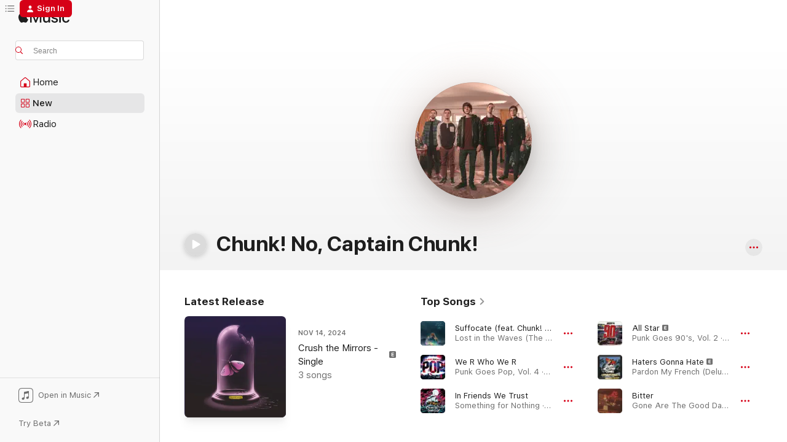

--- FILE ---
content_type: text/html
request_url: https://music.apple.com/us/artist/chunk-no-captain-chunk/449073000?at=1l3vpUI&ct=LFV_b01000bf004629583baddd57246ed235&itsct=catchall_p4&itscg=30440&ls=1&uo=4&app=itunes
body_size: 27846
content:
<!DOCTYPE html>
<html dir="ltr" lang="en-US">
    <head>
        <!-- prettier-ignore -->
        <meta charset="utf-8">
        <!-- prettier-ignore -->
        <meta http-equiv="X-UA-Compatible" content="IE=edge">
        <!-- prettier-ignore -->
        <meta
            name="viewport"
            content="width=device-width,initial-scale=1,interactive-widget=resizes-content"
        >
        <!-- prettier-ignore -->
        <meta name="applicable-device" content="pc,mobile">
        <!-- prettier-ignore -->
        <meta name="referrer" content="strict-origin">
        <!-- prettier-ignore -->
        <link
            rel="apple-touch-icon"
            sizes="180x180"
            href="/assets/favicon/favicon-180.png"
        >
        <!-- prettier-ignore -->
        <link
            rel="icon"
            type="image/png"
            sizes="32x32"
            href="/assets/favicon/favicon-32.png"
        >
        <!-- prettier-ignore -->
        <link
            rel="icon"
            type="image/png"
            sizes="16x16"
            href="/assets/favicon/favicon-16.png"
        >
        <!-- prettier-ignore -->
        <link
            rel="mask-icon"
            href="/assets/favicon/favicon.svg"
            color="#fa233b"
        >
        <!-- prettier-ignore -->
        <link rel="manifest" href="/manifest.json">

        <title>‎Chunk! No, Captain Chunk! - Apple Music</title><!-- HEAD_svelte-1cypuwr_START --><link rel="preconnect" href="//www.apple.com/wss/fonts" crossorigin="anonymous"><link rel="stylesheet" href="//www.apple.com/wss/fonts?families=SF+Pro,v4%7CSF+Pro+Icons,v1&amp;display=swap" type="text/css" referrerpolicy="strict-origin-when-cross-origin"><!-- HEAD_svelte-1cypuwr_END --><!-- HEAD_svelte-1dn0qnz_START -->    <meta name="description" content="Listen to music by Chunk! No, Captain Chunk! on Apple Music. Find top songs and albums by Chunk! No, Captain Chunk! including Suffocate (feat. Chunk! No, Captain Chunk!), We R Who We R and more."> <meta name="keywords" content="listen, Chunk! No, Captain Chunk!, music, songs, Alternative, apple music"> <link rel="canonical" href="https://music.apple.com/us/artist/chunk-no-captain-chunk/449073000">     <meta name="al:ios:app_store_id" content="1108187390"> <meta name="al:ios:app_name" content="Apple Music"> <meta name="apple:content_id" content="449073000"> <meta name="apple:title" content="Chunk! No, Captain Chunk!"> <meta name="apple:description" content="Listen to music by Chunk! No, Captain Chunk! on Apple Music. Find top songs and albums by Chunk! No, Captain Chunk! including Suffocate (feat. Chunk! No, Captain Chunk!), We R Who We R and more.">   <meta property="og:title" content="Chunk! No, Captain Chunk! on Apple Music"> <meta property="og:description" content="Listen to music by Chunk! No, Captain Chunk! on Apple Music."> <meta property="og:site_name" content="Apple Music - Web Player"> <meta property="og:url" content="https://music.apple.com/us/artist/chunk-no-captain-chunk/449073000"> <meta property="og:image" content="https://is1-ssl.mzstatic.com/image/thumb/Features115/v4/41/24/7d/41247d99-3b41-43ff-54f1-c4059f0c06d8/mzl.ttswqvto.jpg/1200x630cw.png"> <meta property="og:image:secure_url" content="https://is1-ssl.mzstatic.com/image/thumb/Features115/v4/41/24/7d/41247d99-3b41-43ff-54f1-c4059f0c06d8/mzl.ttswqvto.jpg/1200x630cw.png"> <meta property="og:image:alt" content="Chunk! No, Captain Chunk! on Apple Music"> <meta property="og:image:width" content="1200"> <meta property="og:image:height" content="630"> <meta property="og:image:type" content="image/png"> <meta property="og:type" content="music.musician"> <meta property="og:locale" content="en_US">        <meta name="twitter:title" content="Chunk! No, Captain Chunk! on Apple Music"> <meta name="twitter:description" content="Listen to music by Chunk! No, Captain Chunk! on Apple Music."> <meta name="twitter:site" content="@AppleMusic"> <meta name="twitter:image" content="https://is1-ssl.mzstatic.com/image/thumb/Features115/v4/41/24/7d/41247d99-3b41-43ff-54f1-c4059f0c06d8/mzl.ttswqvto.jpg/1200x630cw.png"> <meta name="twitter:image:alt" content="Chunk! No, Captain Chunk! on Apple Music"> <meta name="twitter:card" content="summary_large_image">     <!-- HTML_TAG_START -->
                <script id=schema:music-group type="application/ld+json">
                    {"@context":"http://schema.org","@type":"MusicGroup","name":"Chunk! No, Captain Chunk!","description":"Founded in 2007 by vocalist Bertrand Poncet, drummer Jonathan Donnaes, bass player Mathias Rigal, and guitar players Paul Wilson and Éric Poncet, Parisian emo-punk-metal outfit Chunk! No, Captain Chunk!, who take their name from a line in director Richard Donner's hit 1985 adventure-comedy The Goonies, specialize in a heady fusion of hook-filled pop-punk and blistering hardcore in the vein of bands like A Day to Remember, the Wonder Years, and Attack Attack! The group's 2009 self-produced debut, Something for Nothing, resulted in a record deal with Fearless, which would go on to re-release the album in 2011, as well as the band's sophomore outing, 2013's Pardon My French. In 2015, after a period of extensive touring that saw the amicable departure of drummer Donnaes, the band issued its third studio long-player, Get Lost, Find Yourself. ~ James Christopher Monger","image":"https://is1-ssl.mzstatic.com/image/thumb/Features115/v4/41/24/7d/41247d99-3b41-43ff-54f1-c4059f0c06d8/mzl.ttswqvto.jpg/486x486bb.png","genre":["Alternative"],"tracks":[{"@type":"MusicRecording","name":"Suffocate (feat. Chunk! No, Captain Chunk!)","duration":"PT3M18S","url":"https://music.apple.com/us/song/suffocate-feat-chunk-no-captain-chunk/1597137702","offers":{"@type":"Offer","category":"free","price":0},"audio":{"@type":"AudioObject","potentialAction":{"@type":"ListenAction","expectsAcceptanceOf":{"@type":"Offer","category":"free"},"target":{"@type":"EntryPoint","actionPlatform":"https://music.apple.com/us/song/suffocate-feat-chunk-no-captain-chunk/1597137702"}},"name":"Suffocate (feat. Chunk! No, Captain Chunk!)","contentUrl":"https://audio-ssl.itunes.apple.com/itunes-assets/AudioPreview126/v4/80/d5/19/80d519e0-5bdf-0612-3c20-302272813093/mzaf_2599812753219991026.plus.aac.ep.m4a","duration":"PT3M18S","uploadDate":"2022-02-16","thumbnailUrl":"https://is1-ssl.mzstatic.com/image/thumb/Music116/v4/81/30/dc/8130dc6a-f60d-73fe-a019-3916ef112220/cover.jpg/1200x630cw.png"}},{"@type":"MusicRecording","name":"We R Who We R","duration":"PT3M26S","url":"https://music.apple.com/us/song/we-r-who-we-r/1440941521","offers":{"@type":"Offer","category":"free","price":0},"audio":{"@type":"AudioObject","potentialAction":{"@type":"ListenAction","expectsAcceptanceOf":{"@type":"Offer","category":"free"},"target":{"@type":"EntryPoint","actionPlatform":"https://music.apple.com/us/song/we-r-who-we-r/1440941521"}},"name":"We R Who We R","contentUrl":"https://audio-ssl.itunes.apple.com/itunes-assets/AudioPreview115/v4/ee/94/88/ee948868-6aab-b344-1b2f-f70694889ddb/mzaf_9421640441492242364.plus.aac.ep.m4a","duration":"PT3M26S","uploadDate":"2011-01-01","thumbnailUrl":"https://is1-ssl.mzstatic.com/image/thumb/Music115/v4/4d/20/7b/4d207b4b-4bf0-e66a-2d52-1009b3d1bb71/00888072393301.rgb.jpg/1200x630cw.png"}},{"@type":"MusicRecording","name":"In Friends We Trust","duration":"PT3M27S","url":"https://music.apple.com/us/song/in-friends-we-trust/1440950135","offers":{"@type":"Offer","category":"free","price":0},"audio":{"@type":"AudioObject","potentialAction":{"@type":"ListenAction","expectsAcceptanceOf":{"@type":"Offer","category":"free"},"target":{"@type":"EntryPoint","actionPlatform":"https://music.apple.com/us/song/in-friends-we-trust/1440950135"}},"name":"In Friends We Trust","contentUrl":"https://audio-ssl.itunes.apple.com/itunes-assets/AudioPreview115/v4/76/46/c1/7646c1a1-5231-d87d-1df8-73a8fd7041ea/mzaf_2886115527498914094.plus.aac.ep.m4a","duration":"PT3M27S","uploadDate":"2011-01-01","thumbnailUrl":"https://is1-ssl.mzstatic.com/image/thumb/Music124/v4/0a/5d/3f/0a5d3f87-9984-5ac2-c080-ecd5dc75fab2/00888072395343.rgb.jpg/1200x630cw.png"}},{"@type":"MusicRecording","name":"All Star","duration":"PT3M19S","url":"https://music.apple.com/us/song/all-star/1443638839","offers":{"@type":"Offer","category":"free","price":0},"audio":{"@type":"AudioObject","potentialAction":{"@type":"ListenAction","expectsAcceptanceOf":{"@type":"Offer","category":"free"},"target":{"@type":"EntryPoint","actionPlatform":"https://music.apple.com/us/song/all-star/1443638839"}},"name":"All Star","contentUrl":"https://audio-ssl.itunes.apple.com/itunes-assets/AudioPreview115/v4/9d/cd/85/9dcd8565-99c8-de56-2f0b-3b553b5ceafb/mzaf_10407914164436059594.plus.aac.ep.m4a","duration":"PT3M19S","uploadDate":"2014-01-01","thumbnailUrl":"https://is1-ssl.mzstatic.com/image/thumb/Music114/v4/ac/b4/1f/acb41fcd-d688-c7b1-83b1-6ae8504f8016/00714753019164.rgb.jpg/1200x630cw.png"}},{"@type":"MusicRecording","name":"Haters Gonna Hate","duration":"PT3M21S","url":"https://music.apple.com/us/song/haters-gonna-hate/1440939916","offers":{"@type":"Offer","category":"free","price":0},"audio":{"@type":"AudioObject","potentialAction":{"@type":"ListenAction","expectsAcceptanceOf":{"@type":"Offer","category":"free"},"target":{"@type":"EntryPoint","actionPlatform":"https://music.apple.com/us/song/haters-gonna-hate/1440939916"}},"name":"Haters Gonna Hate","contentUrl":"https://audio-ssl.itunes.apple.com/itunes-assets/AudioPreview115/v4/10/83/1e/10831e07-1a50-66de-19ff-736d213832ff/mzaf_14397186997765111355.plus.aac.ep.m4a","duration":"PT3M21S","uploadDate":"2013-01-01","thumbnailUrl":"https://is1-ssl.mzstatic.com/image/thumb/Music118/v4/66/92/f9/6692f944-686b-aa0f-fe4f-9af19b5950c8/00888072012684.rgb.jpg/1200x630cw.png"}},{"@type":"MusicRecording","name":"Bitter","duration":"PT3M11S","url":"https://music.apple.com/us/song/bitter/1565067451","offers":{"@type":"Offer","category":"free","price":0},"audio":{"@type":"AudioObject","potentialAction":{"@type":"ListenAction","expectsAcceptanceOf":{"@type":"Offer","category":"free"},"target":{"@type":"EntryPoint","actionPlatform":"https://music.apple.com/us/song/bitter/1565067451"}},"name":"Bitter","contentUrl":"https://audio-ssl.itunes.apple.com/itunes-assets/AudioPreview125/v4/80/a9/7c/80a97c54-4728-9522-bde5-7d94f233aa91/mzaf_2192484334137333906.plus.aac.ep.m4a","duration":"PT3M11S","uploadDate":"2021-05-14","thumbnailUrl":"https://is1-ssl.mzstatic.com/image/thumb/Music115/v4/40/3b/e9/403be942-ade8-595d-32e7-40aba6b484c9/21CRGIM26102.rgb.jpg/1200x630cw.png"}},{"@type":"MusicRecording","name":"The Other Line","duration":"PT3M29S","url":"https://music.apple.com/us/song/the-other-line/1443635155","offers":{"@type":"Offer","category":"free","price":0},"audio":{"@type":"AudioObject","potentialAction":{"@type":"ListenAction","expectsAcceptanceOf":{"@type":"Offer","category":"free"},"target":{"@type":"EntryPoint","actionPlatform":"https://music.apple.com/us/song/the-other-line/1443635155"}},"name":"The Other Line","contentUrl":"https://audio-ssl.itunes.apple.com/itunes-assets/AudioPreview115/v4/9a/17/6c/9a176c23-c340-dcd0-8d27-a374b0047c89/mzaf_8802452472965429903.plus.aac.ep.m4a","duration":"PT3M29S","uploadDate":"2015-01-01","thumbnailUrl":"https://is1-ssl.mzstatic.com/image/thumb/Music124/v4/7a/b1/f0/7ab1f086-d8ba-38bb-9906-677803c4d547/00714753020962.rgb.jpg/1200x630cw.png"}},{"@type":"MusicRecording","name":"Captain Blood","duration":"PT3M19S","url":"https://music.apple.com/us/song/captain-blood/1440950136","offers":{"@type":"Offer","category":"free","price":0},"audio":{"@type":"AudioObject","potentialAction":{"@type":"ListenAction","expectsAcceptanceOf":{"@type":"Offer","category":"free"},"target":{"@type":"EntryPoint","actionPlatform":"https://music.apple.com/us/song/captain-blood/1440950136"}},"name":"Captain Blood","contentUrl":"https://audio-ssl.itunes.apple.com/itunes-assets/AudioPreview115/v4/6d/2c/28/6d2c2864-dc72-157e-2abb-0f0e8474a3a2/mzaf_7558658058481551102.plus.aac.ep.m4a","duration":"PT3M19S","uploadDate":"2011-01-01","thumbnailUrl":"https://is1-ssl.mzstatic.com/image/thumb/Music124/v4/0a/5d/3f/0a5d3f87-9984-5ac2-c080-ecd5dc75fab2/00888072395343.rgb.jpg/1200x630cw.png"}},{"@type":"MusicRecording","name":"Playing Dead","duration":"PT3M29S","url":"https://music.apple.com/us/song/playing-dead/1443635148","offers":{"@type":"Offer","category":"free","price":0},"audio":{"@type":"AudioObject","potentialAction":{"@type":"ListenAction","expectsAcceptanceOf":{"@type":"Offer","category":"free"},"target":{"@type":"EntryPoint","actionPlatform":"https://music.apple.com/us/song/playing-dead/1443635148"}},"name":"Playing Dead","contentUrl":"https://audio-ssl.itunes.apple.com/itunes-assets/AudioPreview115/v4/05/04/fc/0504fc29-538b-af25-f94b-e1fa04ebdf8b/mzaf_7912227706491769590.plus.aac.ep.m4a","duration":"PT3M29S","uploadDate":"2015-01-01","thumbnailUrl":"https://is1-ssl.mzstatic.com/image/thumb/Music124/v4/7a/b1/f0/7ab1f086-d8ba-38bb-9906-677803c4d547/00714753020962.rgb.jpg/1200x630cw.png"}},{"@type":"MusicRecording","name":"Gone Are The Good Days","duration":"PT3M44S","url":"https://music.apple.com/us/song/gone-are-the-good-days/1565067454","offers":{"@type":"Offer","category":"free","price":0},"audio":{"@type":"AudioObject","potentialAction":{"@type":"ListenAction","expectsAcceptanceOf":{"@type":"Offer","category":"free"},"target":{"@type":"EntryPoint","actionPlatform":"https://music.apple.com/us/song/gone-are-the-good-days/1565067454"}},"name":"Gone Are The Good Days","contentUrl":"https://audio-ssl.itunes.apple.com/itunes-assets/AudioPreview115/v4/12/cb/fb/12cbfb3e-63d3-63a2-9b8d-8dbcfa0111ac/mzaf_5721970963316523366.plus.aac.ep.m4a","duration":"PT3M44S","uploadDate":"2021-06-11","thumbnailUrl":"https://is1-ssl.mzstatic.com/image/thumb/Music115/v4/40/3b/e9/403be942-ade8-595d-32e7-40aba6b484c9/21CRGIM26102.rgb.jpg/1200x630cw.png"}},{"@type":"MusicRecording","name":"Blame It On This Song","duration":"PT3M30S","url":"https://music.apple.com/us/song/blame-it-on-this-song/1565067703","offers":{"@type":"Offer","category":"free","price":0},"audio":{"@type":"AudioObject","potentialAction":{"@type":"ListenAction","expectsAcceptanceOf":{"@type":"Offer","category":"free"},"target":{"@type":"EntryPoint","actionPlatform":"https://music.apple.com/us/song/blame-it-on-this-song/1565067703"}},"name":"Blame It On This Song","contentUrl":"https://audio-ssl.itunes.apple.com/itunes-assets/AudioPreview115/v4/fa/29/ac/fa29acdf-da67-ce80-0f18-1c4592e0fd00/mzaf_2983203587027689464.plus.aac.ep.m4a","duration":"PT3M30S","uploadDate":"2021-05-14","thumbnailUrl":"https://is1-ssl.mzstatic.com/image/thumb/Music115/v4/40/3b/e9/403be942-ade8-595d-32e7-40aba6b484c9/21CRGIM26102.rgb.jpg/1200x630cw.png"}},{"@type":"MusicRecording","name":"Restart","duration":"PT3M28S","url":"https://music.apple.com/us/song/restart/1440939616","offers":{"@type":"Offer","category":"free","price":0},"audio":{"@type":"AudioObject","potentialAction":{"@type":"ListenAction","expectsAcceptanceOf":{"@type":"Offer","category":"free"},"target":{"@type":"EntryPoint","actionPlatform":"https://music.apple.com/us/song/restart/1440939616"}},"name":"Restart","contentUrl":"https://audio-ssl.itunes.apple.com/itunes-assets/AudioPreview125/v4/3b/b3/c4/3bb3c4d6-9740-0b9c-f4a9-36dd37401cf6/mzaf_2711681701908406543.plus.aac.ep.m4a","duration":"PT3M28S","uploadDate":"2013-01-01","thumbnailUrl":"https://is1-ssl.mzstatic.com/image/thumb/Music118/v4/66/92/f9/6692f944-686b-aa0f-fe4f-9af19b5950c8/00888072012684.rgb.jpg/1200x630cw.png"}},{"@type":"MusicRecording","name":"Set It Straight","duration":"PT3M12S","url":"https://music.apple.com/us/song/set-it-straight/1443635159","offers":{"@type":"Offer","category":"free","price":0},"audio":{"@type":"AudioObject","potentialAction":{"@type":"ListenAction","expectsAcceptanceOf":{"@type":"Offer","category":"free"},"target":{"@type":"EntryPoint","actionPlatform":"https://music.apple.com/us/song/set-it-straight/1443635159"}},"name":"Set It Straight","contentUrl":"https://audio-ssl.itunes.apple.com/itunes-assets/AudioPreview115/v4/97/94/c9/9794c93e-a8c2-ce71-6405-7e5c3e62417f/mzaf_14080631117236854512.plus.aac.ep.m4a","duration":"PT3M12S","uploadDate":"2015-01-01","thumbnailUrl":"https://is1-ssl.mzstatic.com/image/thumb/Music124/v4/7a/b1/f0/7ab1f086-d8ba-38bb-9906-677803c4d547/00714753020962.rgb.jpg/1200x630cw.png"}},{"@type":"MusicRecording","name":"Taking Chances","duration":"PT3M7S","url":"https://music.apple.com/us/song/taking-chances/1440939628","offers":{"@type":"Offer","category":"free","price":0},"audio":{"@type":"AudioObject","potentialAction":{"@type":"ListenAction","expectsAcceptanceOf":{"@type":"Offer","category":"free"},"target":{"@type":"EntryPoint","actionPlatform":"https://music.apple.com/us/song/taking-chances/1440939628"}},"name":"Taking Chances","contentUrl":"https://audio-ssl.itunes.apple.com/itunes-assets/AudioPreview115/v4/86/3e/dd/863edd70-7cc9-45d8-af3d-a8347beb81c0/mzaf_6073452285175933794.plus.aac.ep.m4a","duration":"PT3M7S","uploadDate":"2013-01-01","thumbnailUrl":"https://is1-ssl.mzstatic.com/image/thumb/Music118/v4/66/92/f9/6692f944-686b-aa0f-fe4f-9af19b5950c8/00888072012684.rgb.jpg/1200x630cw.png"}},{"@type":"MusicRecording","name":"Sink or Swim (S.O.S)","duration":"PT4M22S","url":"https://music.apple.com/us/song/sink-or-swim-s-o-s/1440950140","offers":{"@type":"Offer","category":"free","price":0},"audio":{"@type":"AudioObject","potentialAction":{"@type":"ListenAction","expectsAcceptanceOf":{"@type":"Offer","category":"free"},"target":{"@type":"EntryPoint","actionPlatform":"https://music.apple.com/us/song/sink-or-swim-s-o-s/1440950140"}},"name":"Sink or Swim (S.O.S)","contentUrl":"https://audio-ssl.itunes.apple.com/itunes-assets/AudioPreview115/v4/7d/17/65/7d17656d-3cf9-6daf-e7b9-636c55588ae1/mzaf_4960488016262685856.plus.aac.ep.m4a","duration":"PT4M22S","uploadDate":"2011-01-01","thumbnailUrl":"https://is1-ssl.mzstatic.com/image/thumb/Music124/v4/0a/5d/3f/0a5d3f87-9984-5ac2-c080-ecd5dc75fab2/00888072395343.rgb.jpg/1200x630cw.png"}},{"@type":"MusicRecording","name":"Complete You","duration":"PT4M16S","url":"https://music.apple.com/us/song/complete-you/1565067702","offers":{"@type":"Offer","category":"free","price":0},"audio":{"@type":"AudioObject","potentialAction":{"@type":"ListenAction","expectsAcceptanceOf":{"@type":"Offer","category":"free"},"target":{"@type":"EntryPoint","actionPlatform":"https://music.apple.com/us/song/complete-you/1565067702"}},"name":"Complete You","contentUrl":"https://audio-ssl.itunes.apple.com/itunes-assets/AudioPreview125/v4/50/4a/ac/504aac8d-d961-ee52-09ad-2e80f59fca4c/mzaf_268765034410484721.plus.aac.ep.m4a","duration":"PT4M16S","uploadDate":"2021-07-16","thumbnailUrl":"https://is1-ssl.mzstatic.com/image/thumb/Music115/v4/40/3b/e9/403be942-ade8-595d-32e7-40aba6b484c9/21CRGIM26102.rgb.jpg/1200x630cw.png"}},{"@type":"MusicRecording","name":"Drift Away","duration":"PT3M38S","url":"https://music.apple.com/us/song/drift-away/1565067453","offers":{"@type":"Offer","category":"free","price":0},"audio":{"@type":"AudioObject","potentialAction":{"@type":"ListenAction","expectsAcceptanceOf":{"@type":"Offer","category":"free"},"target":{"@type":"EntryPoint","actionPlatform":"https://music.apple.com/us/song/drift-away/1565067453"}},"name":"Drift Away","contentUrl":"https://audio-ssl.itunes.apple.com/itunes-assets/AudioPreview125/v4/a1/7b/f6/a17bf6f8-4010-d928-e39b-136c41ab4c36/mzaf_1441379995292534116.plus.aac.ep.m4a","duration":"PT3M38S","uploadDate":"2021-07-30","thumbnailUrl":"https://is1-ssl.mzstatic.com/image/thumb/Music115/v4/40/3b/e9/403be942-ade8-595d-32e7-40aba6b484c9/21CRGIM26102.rgb.jpg/1200x630cw.png"}},{"@type":"MusicRecording","name":"Marigold","duration":"PT4M21S","url":"https://music.apple.com/us/song/marigold/1565067696","offers":{"@type":"Offer","category":"free","price":0},"audio":{"@type":"AudioObject","potentialAction":{"@type":"ListenAction","expectsAcceptanceOf":{"@type":"Offer","category":"free"},"target":{"@type":"EntryPoint","actionPlatform":"https://music.apple.com/us/song/marigold/1565067696"}},"name":"Marigold","contentUrl":"https://audio-ssl.itunes.apple.com/itunes-assets/AudioPreview125/v4/f1/94/80/f19480d5-fb07-867f-56a4-391b24176a05/mzaf_8584742316069972477.plus.aac.ep.m4a","duration":"PT4M21S","uploadDate":"2021-07-30","thumbnailUrl":"https://is1-ssl.mzstatic.com/image/thumb/Music115/v4/40/3b/e9/403be942-ade8-595d-32e7-40aba6b484c9/21CRGIM26102.rgb.jpg/1200x630cw.png"}},{"@type":"MusicRecording","name":"Between Your Lines","duration":"PT3M35S","url":"https://music.apple.com/us/song/between-your-lines/1440939939","offers":{"@type":"Offer","category":"free","price":0},"audio":{"@type":"AudioObject","potentialAction":{"@type":"ListenAction","expectsAcceptanceOf":{"@type":"Offer","category":"free"},"target":{"@type":"EntryPoint","actionPlatform":"https://music.apple.com/us/song/between-your-lines/1440939939"}},"name":"Between Your Lines","contentUrl":"https://audio-ssl.itunes.apple.com/itunes-assets/AudioPreview115/v4/4e/88/ca/4e88ca75-3052-947b-9e41-b50a5e42badc/mzaf_4771884533122965498.plus.aac.ep.m4a","duration":"PT3M35S","uploadDate":"2013-01-01","thumbnailUrl":"https://is1-ssl.mzstatic.com/image/thumb/Music118/v4/66/92/f9/6692f944-686b-aa0f-fe4f-9af19b5950c8/00888072012684.rgb.jpg/1200x630cw.png"}},{"@type":"MusicRecording","name":"The Best Is Yet to Come","duration":"PT3M57S","url":"https://music.apple.com/us/song/the-best-is-yet-to-come/1440940090","offers":{"@type":"Offer","category":"free","price":0},"audio":{"@type":"AudioObject","potentialAction":{"@type":"ListenAction","expectsAcceptanceOf":{"@type":"Offer","category":"free"},"target":{"@type":"EntryPoint","actionPlatform":"https://music.apple.com/us/song/the-best-is-yet-to-come/1440940090"}},"name":"The Best Is Yet to Come","contentUrl":"https://audio-ssl.itunes.apple.com/itunes-assets/AudioPreview125/v4/38/df/b3/38dfb32b-391d-275b-6a28-cdc86070d381/mzaf_16177228243140927017.plus.aac.ep.m4a","duration":"PT3M57S","uploadDate":"2013-01-01","thumbnailUrl":"https://is1-ssl.mzstatic.com/image/thumb/Music118/v4/66/92/f9/6692f944-686b-aa0f-fe4f-9af19b5950c8/00888072012684.rgb.jpg/1200x630cw.png"}},{"@type":"MusicRecording","name":"The Progression of Regression","duration":"PT3M44S","url":"https://music.apple.com/us/song/the-progression-of-regression/1440939923","offers":{"@type":"Offer","category":"free","price":0},"audio":{"@type":"AudioObject","potentialAction":{"@type":"ListenAction","expectsAcceptanceOf":{"@type":"Offer","category":"free"},"target":{"@type":"EntryPoint","actionPlatform":"https://music.apple.com/us/song/the-progression-of-regression/1440939923"}},"name":"The Progression of Regression","contentUrl":"https://audio-ssl.itunes.apple.com/itunes-assets/AudioPreview115/v4/fd/19/f8/fd19f8e0-0f02-f695-7c6e-0e75f3b47c53/mzaf_15300861441402735484.plus.aac.ep.m4a","duration":"PT3M44S","uploadDate":"2013-01-01","thumbnailUrl":"https://is1-ssl.mzstatic.com/image/thumb/Music118/v4/66/92/f9/6692f944-686b-aa0f-fe4f-9af19b5950c8/00888072012684.rgb.jpg/1200x630cw.png"}},{"@type":"MusicRecording","name":"Bipolar Mind","duration":"PT2M57S","url":"https://music.apple.com/us/song/bipolar-mind/1440939634","offers":{"@type":"Offer","category":"free","price":0},"audio":{"@type":"AudioObject","potentialAction":{"@type":"ListenAction","expectsAcceptanceOf":{"@type":"Offer","category":"free"},"target":{"@type":"EntryPoint","actionPlatform":"https://music.apple.com/us/song/bipolar-mind/1440939634"}},"name":"Bipolar Mind","contentUrl":"https://audio-ssl.itunes.apple.com/itunes-assets/AudioPreview115/v4/b5/4d/30/b54d30cb-1c06-8537-7efb-0335734b6ab2/mzaf_12746682583500266526.plus.aac.ep.m4a","duration":"PT2M57S","uploadDate":"2013-01-01","thumbnailUrl":"https://is1-ssl.mzstatic.com/image/thumb/Music118/v4/66/92/f9/6692f944-686b-aa0f-fe4f-9af19b5950c8/00888072012684.rgb.jpg/1200x630cw.png"}},{"@type":"MusicRecording","name":"True Colors","duration":"PT3M12S","url":"https://music.apple.com/us/song/true-colors/1565067700","offers":{"@type":"Offer","category":"free","price":0},"audio":{"@type":"AudioObject","potentialAction":{"@type":"ListenAction","expectsAcceptanceOf":{"@type":"Offer","category":"free"},"target":{"@type":"EntryPoint","actionPlatform":"https://music.apple.com/us/song/true-colors/1565067700"}},"name":"True Colors","contentUrl":"https://audio-ssl.itunes.apple.com/itunes-assets/AudioPreview115/v4/84/67/45/8467453a-282b-36a6-91d6-f18b09d5a4f9/mzaf_17001431683220351239.plus.aac.ep.m4a","duration":"PT3M12S","uploadDate":"2021-07-30","thumbnailUrl":"https://is1-ssl.mzstatic.com/image/thumb/Music115/v4/40/3b/e9/403be942-ade8-595d-32e7-40aba6b484c9/21CRGIM26102.rgb.jpg/1200x630cw.png"}},{"@type":"MusicRecording","name":"Reasons to Turn Back","duration":"PT3M25S","url":"https://music.apple.com/us/song/reasons-to-turn-back/1440940073","offers":{"@type":"Offer","category":"free","price":0},"audio":{"@type":"AudioObject","potentialAction":{"@type":"ListenAction","expectsAcceptanceOf":{"@type":"Offer","category":"free"},"target":{"@type":"EntryPoint","actionPlatform":"https://music.apple.com/us/song/reasons-to-turn-back/1440940073"}},"name":"Reasons to Turn Back","contentUrl":"https://audio-ssl.itunes.apple.com/itunes-assets/AudioPreview115/v4/2c/9b/cd/2c9bcdd6-d55a-15dd-fe8c-dd58252c5fd5/mzaf_13129742083649649218.plus.aac.ep.m4a","duration":"PT3M25S","uploadDate":"2013-01-01","thumbnailUrl":"https://is1-ssl.mzstatic.com/image/thumb/Music118/v4/66/92/f9/6692f944-686b-aa0f-fe4f-9af19b5950c8/00888072012684.rgb.jpg/1200x630cw.png"}}],"albums":[{"@type":"MusicAlbum","image":"https://is1-ssl.mzstatic.com/image/thumb/Music115/v4/40/3b/e9/403be942-ade8-595d-32e7-40aba6b484c9/21CRGIM26102.rgb.jpg/486x486bb.png","url":"https://music.apple.com/us/album/gone-are-the-good-days/1565067447","name":"Gone Are The Good Days","byArtist":{"@type":"MusicGroup","url":"https://music.apple.com/us/artist/chunk-no-captain-chunk/449073000","name":"Chunk! No, Captain Chunk!"}},{"@type":"MusicAlbum","image":"https://is1-ssl.mzstatic.com/image/thumb/Music124/v4/7a/b1/f0/7ab1f086-d8ba-38bb-9906-677803c4d547/00714753020962.rgb.jpg/486x486bb.png","url":"https://music.apple.com/us/album/get-lost-find-yourself/1443635144","name":"Get Lost, Find Yourself","byArtist":{"@type":"MusicGroup","url":"https://music.apple.com/us/artist/chunk-no-captain-chunk/449073000","name":"Chunk! No, Captain Chunk!"}},{"@type":"MusicAlbum","image":"https://is1-ssl.mzstatic.com/image/thumb/Music118/v4/66/92/f9/6692f944-686b-aa0f-fe4f-9af19b5950c8/00888072012684.rgb.jpg/486x486bb.png","url":"https://music.apple.com/us/album/pardon-my-french-deluxe-edition/1440939357","name":"Pardon My French (Deluxe Edition)","byArtist":{"@type":"MusicGroup","url":"https://music.apple.com/us/artist/chunk-no-captain-chunk/449073000","name":"Chunk! No, Captain Chunk!"}},{"@type":"MusicAlbum","image":"https://is1-ssl.mzstatic.com/image/thumb/Music124/v4/0a/5d/3f/0a5d3f87-9984-5ac2-c080-ecd5dc75fab2/00888072395343.rgb.jpg/486x486bb.png","url":"https://music.apple.com/us/album/something-for-nothing/1440950131","name":"Something for Nothing","byArtist":{"@type":"MusicGroup","url":"https://music.apple.com/us/artist/chunk-no-captain-chunk/449073000","name":"Chunk! No, Captain Chunk!"}}],"url":"https://music.apple.com/us/artist/chunk-no-captain-chunk/449073000","potentialAction":{"@type":"ListenAction","expectsAcceptanceOf":{"@type":"Offer","category":"free"},"target":{"@type":"EntryPoint","actionPlatform":"https://music.apple.com/us/artist/chunk-no-captain-chunk/449073000"}}}
                </script>
                <!-- HTML_TAG_END -->    <!-- HEAD_svelte-1dn0qnz_END -->
      <script type="module" crossorigin src="/assets/index~e459b18817.js"></script>
      <link rel="stylesheet" href="/assets/index~221ae8480d.css">
      <script type="module">import.meta.url;import("_").catch(()=>1);async function* g(){};window.__vite_is_modern_browser=true;</script>
      <script type="module">!function(){if(window.__vite_is_modern_browser)return;console.warn("vite: loading legacy chunks, syntax error above and the same error below should be ignored");var e=document.getElementById("vite-legacy-polyfill"),n=document.createElement("script");n.src=e.src,n.onload=function(){System.import(document.getElementById('vite-legacy-entry').getAttribute('data-src'))},document.body.appendChild(n)}();</script>
    </head>
    <body>
        <script src="/assets/focus-visible/focus-visible.min.js"></script>
        
        <script
            async
            src="/includes/js-cdn/musickit/v3/amp/musickit.js"
        ></script>
        <script
            type="module"
            async
            src="/includes/js-cdn/musickit/v3/components/musickit-components/musickit-components.esm.js"
        ></script>
        <script
            nomodule
            async
            src="/includes/js-cdn/musickit/v3/components/musickit-components/musickit-components.js"
        ></script>
        <svg style="display: none" xmlns="http://www.w3.org/2000/svg">
            <symbol id="play-circle-fill" viewBox="0 0 60 60">
                <path
                    class="icon-circle-fill__circle"
                    fill="var(--iconCircleFillBG, transparent)"
                    d="M30 60c16.411 0 30-13.617 30-30C60 13.588 46.382 0 29.971 0 13.588 0 .001 13.588.001 30c0 16.383 13.617 30 30 30Z"
                />
                <path
                    fill="var(--iconFillArrow, var(--keyColor, black))"
                    d="M24.411 41.853c-1.41.853-3.028.177-3.028-1.294V19.47c0-1.44 1.735-2.058 3.028-1.294l17.265 10.235a1.89 1.89 0 0 1 0 3.265L24.411 41.853Z"
                />
            </symbol>
        </svg>
        <div class="body-container">
              <div class="app-container svelte-t3vj1e" data-testid="app-container">   <div class="header svelte-rjjbqs" data-testid="header"><nav data-testid="navigation" class="navigation svelte-13li0vp"><div class="navigation__header svelte-13li0vp"><div data-testid="logo" class="logo svelte-1o7dz8w"> <a aria-label="Apple Music" role="img" href="https://music.apple.com/us/home" class="svelte-1o7dz8w"><svg height="20" viewBox="0 0 83 20" width="83" xmlns="http://www.w3.org/2000/svg" class="logo" aria-hidden="true"><path d="M34.752 19.746V6.243h-.088l-5.433 13.503h-2.074L21.711 6.243h-.087v13.503h-2.548V1.399h3.235l5.833 14.621h.1l5.82-14.62h3.248v18.347h-2.56zm16.649 0h-2.586v-2.263h-.062c-.725 1.602-2.061 2.504-4.072 2.504-2.86 0-4.61-1.894-4.61-4.958V6.37h2.698v8.125c0 2.034.95 3.127 2.81 3.127 1.95 0 3.124-1.373 3.124-3.458V6.37H51.4v13.376zm7.394-13.618c3.06 0 5.046 1.73 5.134 4.196h-2.536c-.15-1.296-1.087-2.11-2.598-2.11-1.462 0-2.436.724-2.436 1.793 0 .839.6 1.41 2.023 1.741l2.136.496c2.686.636 3.71 1.704 3.71 3.636 0 2.442-2.236 4.12-5.333 4.12-3.285 0-5.26-1.64-5.509-4.183h2.673c.25 1.398 1.187 2.085 2.836 2.085 1.623 0 2.623-.687 2.623-1.78 0-.865-.487-1.373-1.924-1.704l-2.136-.508c-2.498-.585-3.735-1.806-3.735-3.75 0-2.391 2.049-4.032 5.072-4.032zM66.1 2.836c0-.878.7-1.577 1.561-1.577.862 0 1.55.7 1.55 1.577 0 .864-.688 1.576-1.55 1.576a1.573 1.573 0 0 1-1.56-1.576zm.212 3.534h2.698v13.376h-2.698zm14.089 4.603c-.275-1.424-1.324-2.556-3.085-2.556-2.086 0-3.46 1.767-3.46 4.64 0 2.938 1.386 4.642 3.485 4.642 1.66 0 2.748-.928 3.06-2.48H83C82.713 18.067 80.477 20 77.317 20c-3.76 0-6.208-2.62-6.208-6.942 0-4.247 2.448-6.93 6.183-6.93 3.385 0 5.446 2.213 5.683 4.845h-2.573zM10.824 3.189c-.698.834-1.805 1.496-2.913 1.398-.145-1.128.41-2.33 1.036-3.065C9.644.662 10.848.05 11.835 0c.121 1.178-.336 2.33-1.01 3.19zm.999 1.619c.624.049 2.425.244 3.578 1.98-.096.074-2.137 1.272-2.113 3.79.024 3.01 2.593 4.012 2.617 4.037-.024.074-.407 1.419-1.344 2.812-.817 1.224-1.657 2.422-3.002 2.447-1.297.024-1.73-.783-3.218-.783-1.489 0-1.97.758-3.194.807-1.297.048-2.28-1.297-3.097-2.52C.368 14.908-.904 10.408.825 7.375c.84-1.516 2.377-2.47 4.034-2.495 1.273-.023 2.45.857 3.218.857.769 0 2.137-1.027 3.746-.93z"></path></svg></a>   </div> <div class="search-input-wrapper svelte-nrtdem" data-testid="search-input"><div data-testid="amp-search-input" aria-controls="search-suggestions" aria-expanded="false" aria-haspopup="listbox" aria-owns="search-suggestions" class="search-input-container svelte-rg26q6" tabindex="-1" role=""><div class="flex-container svelte-rg26q6"><form role="search" id="search-input-form" class="svelte-rg26q6"><svg height="16" width="16" viewBox="0 0 16 16" class="search-svg" aria-hidden="true"><path d="M11.87 10.835c.018.015.035.03.051.047l3.864 3.863a.735.735 0 1 1-1.04 1.04l-3.863-3.864a.744.744 0 0 1-.047-.051 6.667 6.667 0 1 1 1.035-1.035zM6.667 12a5.333 5.333 0 1 0 0-10.667 5.333 5.333 0 0 0 0 10.667z"></path></svg> <input aria-autocomplete="list" aria-multiline="false" aria-controls="search-suggestions" placeholder="Search" spellcheck="false" autocomplete="off" autocorrect="off" autocapitalize="off" type="search" class="search-input__text-field svelte-rg26q6" data-testid="search-input__text-field"></form> </div> <div data-testid="search-scope-bar"></div>   </div> </div></div> <div data-testid="navigation-content" class="navigation__content svelte-13li0vp" id="navigation" aria-hidden="false"> <div class="navigation__scrollable-container svelte-13li0vp"><div data-testid="navigation-items-primary" class="navigation-items navigation-items--primary svelte-ng61m8"> <ul class="navigation-items__list svelte-ng61m8">  <li class="navigation-item navigation-item__home svelte-1a5yt87" aria-selected="false" data-testid="navigation-item"> <a href="https://music.apple.com/us/home" class="navigation-item__link svelte-1a5yt87" role="button" data-testid="home" aria-pressed="false"><div class="navigation-item__content svelte-zhx7t9"> <span class="navigation-item__icon svelte-zhx7t9"> <svg width="24" height="24" viewBox="0 0 24 24" xmlns="http://www.w3.org/2000/svg" aria-hidden="true"><path d="M5.93 20.16a1.94 1.94 0 0 1-1.43-.502c-.334-.335-.502-.794-.502-1.393v-7.142c0-.362.062-.688.177-.953.123-.264.326-.529.6-.75l6.145-5.157c.176-.141.344-.247.52-.318.176-.07.362-.105.564-.105.194 0 .388.035.565.105.176.07.352.177.52.318l6.146 5.158c.273.23.467.476.59.75.124.264.177.59.177.96v7.134c0 .59-.159 1.058-.503 1.393-.335.335-.811.503-1.428.503H5.929Zm12.14-1.172c.221 0 .406-.07.547-.212a.688.688 0 0 0 .22-.511v-7.142c0-.177-.026-.344-.087-.459a.97.97 0 0 0-.265-.353l-6.154-5.149a.756.756 0 0 0-.177-.115.37.37 0 0 0-.15-.035.37.37 0 0 0-.158.035l-.177.115-6.145 5.15a.982.982 0 0 0-.274.352 1.13 1.13 0 0 0-.088.468v7.133c0 .203.08.379.23.511a.744.744 0 0 0 .546.212h12.133Zm-8.323-4.7c0-.176.062-.326.177-.432a.6.6 0 0 1 .423-.159h3.315c.176 0 .326.053.432.16s.159.255.159.431v4.973H9.756v-4.973Z"></path></svg> </span> <span class="navigation-item__label svelte-zhx7t9"> Home </span> </div></a>  </li>  <li class="navigation-item navigation-item__new svelte-1a5yt87" aria-selected="false" data-testid="navigation-item"> <a href="https://music.apple.com/us/new" class="navigation-item__link svelte-1a5yt87" role="button" data-testid="new" aria-pressed="false"><div class="navigation-item__content svelte-zhx7t9"> <span class="navigation-item__icon svelte-zhx7t9"> <svg height="24" viewBox="0 0 24 24" width="24" aria-hidden="true"><path d="M9.92 11.354c.966 0 1.453-.487 1.453-1.49v-3.4c0-1.004-.487-1.483-1.453-1.483H6.452C5.487 4.981 5 5.46 5 6.464v3.4c0 1.003.487 1.49 1.452 1.49zm7.628 0c.965 0 1.452-.487 1.452-1.49v-3.4c0-1.004-.487-1.483-1.452-1.483h-3.46c-.974 0-1.46.479-1.46 1.483v3.4c0 1.003.486 1.49 1.46 1.49zm-7.65-1.073h-3.43c-.266 0-.396-.137-.396-.418v-3.4c0-.273.13-.41.396-.41h3.43c.265 0 .402.137.402.41v3.4c0 .281-.137.418-.403.418zm7.634 0h-3.43c-.273 0-.402-.137-.402-.418v-3.4c0-.273.129-.41.403-.41h3.43c.265 0 .395.137.395.41v3.4c0 .281-.13.418-.396.418zm-7.612 8.7c.966 0 1.453-.48 1.453-1.483v-3.407c0-.996-.487-1.483-1.453-1.483H6.452c-.965 0-1.452.487-1.452 1.483v3.407c0 1.004.487 1.483 1.452 1.483zm7.628 0c.965 0 1.452-.48 1.452-1.483v-3.407c0-.996-.487-1.483-1.452-1.483h-3.46c-.974 0-1.46.487-1.46 1.483v3.407c0 1.004.486 1.483 1.46 1.483zm-7.65-1.072h-3.43c-.266 0-.396-.137-.396-.41v-3.4c0-.282.13-.418.396-.418h3.43c.265 0 .402.136.402.418v3.4c0 .273-.137.41-.403.41zm7.634 0h-3.43c-.273 0-.402-.137-.402-.41v-3.4c0-.282.129-.418.403-.418h3.43c.265 0 .395.136.395.418v3.4c0 .273-.13.41-.396.41z" fill-opacity=".95"></path></svg> </span> <span class="navigation-item__label svelte-zhx7t9"> New </span> </div></a>  </li>  <li class="navigation-item navigation-item__radio svelte-1a5yt87" aria-selected="false" data-testid="navigation-item"> <a href="https://music.apple.com/us/radio" class="navigation-item__link svelte-1a5yt87" role="button" data-testid="radio" aria-pressed="false"><div class="navigation-item__content svelte-zhx7t9"> <span class="navigation-item__icon svelte-zhx7t9"> <svg width="24" height="24" viewBox="0 0 24 24" xmlns="http://www.w3.org/2000/svg" aria-hidden="true"><path d="M19.359 18.57C21.033 16.818 22 14.461 22 11.89s-.967-4.93-2.641-6.68c-.276-.292-.653-.26-.868-.023-.222.246-.176.591.085.868 1.466 1.535 2.272 3.593 2.272 5.835 0 2.241-.806 4.3-2.272 5.835-.261.268-.307.621-.085.86.215.245.592.276.868-.016zm-13.85.014c.222-.238.176-.59-.085-.86-1.474-1.535-2.272-3.593-2.272-5.834 0-2.242.798-4.3 2.272-5.835.261-.277.307-.622.085-.868-.215-.238-.592-.269-.868.023C2.967 6.96 2 9.318 2 11.89s.967 4.929 2.641 6.68c.276.29.653.26.868.014zm1.957-1.873c.223-.253.162-.583-.1-.867-.951-1.068-1.473-2.45-1.473-3.954 0-1.505.522-2.887 1.474-3.954.26-.284.322-.614.1-.876-.23-.26-.622-.26-.891.039-1.175 1.274-1.827 2.963-1.827 4.79 0 1.82.652 3.517 1.827 4.784.269.3.66.307.89.038zm9.958-.038c1.175-1.267 1.827-2.964 1.827-4.783 0-1.828-.652-3.517-1.827-4.791-.269-.3-.66-.3-.89-.039-.23.262-.162.592.092.876.96 1.067 1.481 2.449 1.481 3.954 0 1.504-.522 2.886-1.481 3.954-.254.284-.323.614-.092.867.23.269.621.261.89-.038zm-8.061-1.966c.23-.26.13-.568-.092-.883-.415-.522-.63-1.197-.63-1.934 0-.737.215-1.413.63-1.943.222-.307.322-.614.092-.875s-.653-.261-.906.054a4.385 4.385 0 0 0-.968 2.764 4.38 4.38 0 0 0 .968 2.756c.253.322.675.322.906.061zm6.18-.061a4.38 4.38 0 0 0 .968-2.756 4.385 4.385 0 0 0-.968-2.764c-.253-.315-.675-.315-.906-.054-.23.261-.138.568.092.875.415.53.63 1.206.63 1.943 0 .737-.215 1.412-.63 1.934-.23.315-.322.622-.092.883s.653.261.906-.061zm-3.547-.967c.96 0 1.789-.814 1.789-1.797s-.83-1.789-1.789-1.789c-.96 0-1.781.806-1.781 1.789 0 .983.821 1.797 1.781 1.797z"></path></svg> </span> <span class="navigation-item__label svelte-zhx7t9"> Radio </span> </div></a>  </li>  <li class="navigation-item navigation-item__search svelte-1a5yt87" aria-selected="false" data-testid="navigation-item"> <a href="https://music.apple.com/us/search" class="navigation-item__link svelte-1a5yt87" role="button" data-testid="search" aria-pressed="false"><div class="navigation-item__content svelte-zhx7t9"> <span class="navigation-item__icon svelte-zhx7t9"> <svg height="24" viewBox="0 0 24 24" width="24" aria-hidden="true"><path d="M17.979 18.553c.476 0 .813-.366.813-.835a.807.807 0 0 0-.235-.586l-3.45-3.457a5.61 5.61 0 0 0 1.158-3.413c0-3.098-2.535-5.633-5.633-5.633C7.542 4.63 5 7.156 5 10.262c0 3.098 2.534 5.632 5.632 5.632a5.614 5.614 0 0 0 3.274-1.055l3.472 3.472a.835.835 0 0 0 .6.242zm-7.347-3.875c-2.417 0-4.416-2-4.416-4.416 0-2.417 2-4.417 4.416-4.417 2.417 0 4.417 2 4.417 4.417s-2 4.416-4.417 4.416z" fill-opacity=".95"></path></svg> </span> <span class="navigation-item__label svelte-zhx7t9"> Search </span> </div></a>  </li></ul> </div>   </div> <div class="navigation__native-cta"><div slot="native-cta"><div data-testid="native-cta" class="native-cta svelte-1gjrrbw  native-cta--authenticated"><button class="native-cta__button svelte-1gjrrbw" data-testid="native-cta-button"><span class="native-cta__app-icon svelte-1gjrrbw"><svg width="24" height="24" xmlns="http://www.w3.org/2000/svg" xml:space="preserve" style="fill-rule:evenodd;clip-rule:evenodd;stroke-linejoin:round;stroke-miterlimit:2" viewBox="0 0 24 24" slot="app-icon" aria-hidden="true"><path d="M22.567 1.496C21.448.393 19.956.045 17.293.045H6.566c-2.508 0-4.028.376-5.12 1.465C.344 2.601 0 4.09 0 6.611v10.727c0 2.695.33 4.18 1.432 5.257 1.106 1.103 2.595 1.45 5.275 1.45h10.586c2.663 0 4.169-.347 5.274-1.45C23.656 21.504 24 20.033 24 17.338V6.752c0-2.694-.344-4.179-1.433-5.256Zm.411 4.9v11.299c0 1.898-.338 3.286-1.188 4.137-.851.864-2.256 1.191-4.141 1.191H6.35c-1.884 0-3.303-.341-4.154-1.191-.85-.851-1.174-2.239-1.174-4.137V6.54c0-2.014.324-3.445 1.16-4.295.851-.864 2.312-1.177 4.313-1.177h11.154c1.885 0 3.29.341 4.141 1.191.864.85 1.188 2.239 1.188 4.137Z" style="fill-rule:nonzero"></path><path d="M7.413 19.255c.987 0 2.48-.728 2.48-2.672v-6.385c0-.35.063-.428.378-.494l5.298-1.095c.351-.067.534.025.534.333l.035 4.286c0 .337-.182.586-.53.652l-1.014.228c-1.361.3-2.007.923-2.007 1.937 0 1.017.79 1.748 1.926 1.748.986 0 2.444-.679 2.444-2.64V5.654c0-.636-.279-.821-1.016-.66L9.646 6.298c-.448.091-.674.329-.674.699l.035 7.697c0 .336-.148.546-.446.613l-1.067.21c-1.329.266-1.986.93-1.986 1.993 0 1.017.786 1.745 1.905 1.745Z" style="fill-rule:nonzero"></path></svg></span> <span class="native-cta__label svelte-1gjrrbw">Open in Music</span> <span class="native-cta__arrow svelte-1gjrrbw"><svg height="16" width="16" viewBox="0 0 16 16" class="native-cta-action" aria-hidden="true"><path d="M1.559 16 13.795 3.764v8.962H16V0H3.274v2.205h8.962L0 14.441 1.559 16z"></path></svg></span></button> </div>  <button class="beta-button svelte-s7qkpt" data-testid="try-beta"><span class="beta-button__text svelte-s7qkpt">Try Beta</span> <svg height="16" width="16" viewBox="0 0 16 16" class="beta-button-action" aria-hidden="true"><path d="M1.559 16 13.795 3.764v8.962H16V0H3.274v2.205h8.962L0 14.441 1.559 16z"></path></svg></button></div></div></div> </nav> </div>  <div class="player-bar player-bar__floating-player svelte-1rr9v04" data-testid="player-bar" aria-label="Music controls" aria-hidden="false">   </div>   <div id="scrollable-page" class="scrollable-page svelte-mt0bfj" data-main-content data-testid="main-section" aria-hidden="false"><main data-testid="main" class="svelte-bzjlhs"><div class="content-container svelte-bzjlhs" data-testid="content-container"><div class="search-input-wrapper svelte-nrtdem" data-testid="search-input"><div data-testid="amp-search-input" aria-controls="search-suggestions" aria-expanded="false" aria-haspopup="listbox" aria-owns="search-suggestions" class="search-input-container svelte-rg26q6" tabindex="-1" role=""><div class="flex-container svelte-rg26q6"><form role="search" id="search-input-form" class="svelte-rg26q6"><svg height="16" width="16" viewBox="0 0 16 16" class="search-svg" aria-hidden="true"><path d="M11.87 10.835c.018.015.035.03.051.047l3.864 3.863a.735.735 0 1 1-1.04 1.04l-3.863-3.864a.744.744 0 0 1-.047-.051 6.667 6.667 0 1 1 1.035-1.035zM6.667 12a5.333 5.333 0 1 0 0-10.667 5.333 5.333 0 0 0 0 10.667z"></path></svg> <input value="" aria-autocomplete="list" aria-multiline="false" aria-controls="search-suggestions" placeholder="Search" spellcheck="false" autocomplete="off" autocorrect="off" autocapitalize="off" type="search" class="search-input__text-field svelte-rg26q6" data-testid="search-input__text-field"></form> </div> <div data-testid="search-scope-bar"> </div>   </div> </div>      <div class="section svelte-wa5vzl" data-testid="section-container" aria-label="Featured"> <div class="section-content svelte-wa5vzl" data-testid="section-content"> <div data-testid="artist-detail-header" class="artist-header svelte-1xfsgte" style=""><div class="artist-header__circular-artwork-container svelte-1xfsgte"><div class="artist-header__circular-artwork-gradient svelte-1xfsgte"><div class="ellipse-lockup svelte-f2g5g5" data-testid="ellipse-lockup"><div class="artwork svelte-f2g5g5" aria-hidden="true"><div data-testid="artwork-component" class="artwork-component artwork-component--aspect-ratio artwork-component--orientation-square svelte-uduhys    artwork-component--fullwidth    artwork-component--has-borders" style="
            --artwork-bg-color: #70584e;
            --aspect-ratio: 1;
            --placeholder-bg-color: #70584e;
       ">   <picture class="svelte-uduhys"><source sizes="190px" srcset="https://is1-ssl.mzstatic.com/image/thumb/Features115/v4/41/24/7d/41247d99-3b41-43ff-54f1-c4059f0c06d8/mzl.ttswqvto.jpg/190x190cc.webp 190w,https://is1-ssl.mzstatic.com/image/thumb/Features115/v4/41/24/7d/41247d99-3b41-43ff-54f1-c4059f0c06d8/mzl.ttswqvto.jpg/380x380cc.webp 380w" type="image/webp"> <source sizes="190px" srcset="https://is1-ssl.mzstatic.com/image/thumb/Features115/v4/41/24/7d/41247d99-3b41-43ff-54f1-c4059f0c06d8/mzl.ttswqvto.jpg/190x190cc-60.jpg 190w,https://is1-ssl.mzstatic.com/image/thumb/Features115/v4/41/24/7d/41247d99-3b41-43ff-54f1-c4059f0c06d8/mzl.ttswqvto.jpg/380x380cc-60.jpg 380w" type="image/jpeg"> <img alt="" class="artwork-component__contents artwork-component__image svelte-uduhys" loading="lazy" src="/assets/artwork/1x1.gif" role="presentation" decoding="async" width="190" height="190" fetchpriority="auto" style="opacity: 1;"></picture> </div></div> <div class="text-container svelte-f2g5g5">  </div> </div></div> <div class="artist-header__circular-artwork svelte-1xfsgte"><div class="ellipse-lockup svelte-f2g5g5" data-testid="ellipse-lockup"><div class="artwork svelte-f2g5g5" aria-hidden="true"><div data-testid="artwork-component" class="artwork-component artwork-component--aspect-ratio artwork-component--orientation-square svelte-uduhys    artwork-component--fullwidth    artwork-component--has-borders" style="
            --artwork-bg-color: #70584e;
            --aspect-ratio: 1;
            --placeholder-bg-color: #70584e;
       ">   <picture class="svelte-uduhys"><source sizes="190px" srcset="https://is1-ssl.mzstatic.com/image/thumb/Features115/v4/41/24/7d/41247d99-3b41-43ff-54f1-c4059f0c06d8/mzl.ttswqvto.jpg/190x190cc.webp 190w,https://is1-ssl.mzstatic.com/image/thumb/Features115/v4/41/24/7d/41247d99-3b41-43ff-54f1-c4059f0c06d8/mzl.ttswqvto.jpg/380x380cc.webp 380w" type="image/webp"> <source sizes="190px" srcset="https://is1-ssl.mzstatic.com/image/thumb/Features115/v4/41/24/7d/41247d99-3b41-43ff-54f1-c4059f0c06d8/mzl.ttswqvto.jpg/190x190cc-60.jpg 190w,https://is1-ssl.mzstatic.com/image/thumb/Features115/v4/41/24/7d/41247d99-3b41-43ff-54f1-c4059f0c06d8/mzl.ttswqvto.jpg/380x380cc-60.jpg 380w" type="image/jpeg"> <img alt="Chunk! No, Captain Chunk!" class="artwork-component__contents artwork-component__image svelte-uduhys" loading="lazy" src="/assets/artwork/1x1.gif" role="presentation" decoding="async" width="190" height="190" fetchpriority="auto" style="opacity: 1;"></picture> </div></div> <div class="text-container svelte-f2g5g5">  </div> </div></div></div> <div class="artist-header__name-container svelte-1xfsgte"> <h1 data-testid="artist-header-name" class="artist-header__name svelte-1xfsgte">Chunk! No, Captain Chunk!</h1>  <span class="artist-header__play-button svelte-1xfsgte"><button aria-label="Play" class="play-button svelte-19j07e7 play-button--platter    is-stand-alone    is-filled" data-testid="play-button"><svg aria-hidden="true" class="icon play-svg" data-testid="play-icon" iconState="play"><use href="#play-circle-fill"></use></svg> </button></span>   <span class="artist-header__context-menu svelte-1xfsgte"><amp-contextual-menu-button config="[object Object]" class="svelte-1sn4kz"> <span aria-label="MORE" class="more-button svelte-1sn4kz more-button--platter  more-button--material" data-testid="more-button" slot="trigger-content"><svg width="28" height="28" viewBox="0 0 28 28" class="glyph" xmlns="http://www.w3.org/2000/svg"><circle fill="var(--iconCircleFill, transparent)" cx="14" cy="14" r="14"></circle><path fill="var(--iconEllipsisFill, white)" d="M10.105 14c0-.87-.687-1.55-1.564-1.55-.862 0-1.557.695-1.557 1.55 0 .848.695 1.55 1.557 1.55.855 0 1.564-.702 1.564-1.55zm5.437 0c0-.87-.68-1.55-1.542-1.55A1.55 1.55 0 0012.45 14c0 .848.695 1.55 1.55 1.55.848 0 1.542-.702 1.542-1.55zm5.474 0c0-.87-.687-1.55-1.557-1.55-.87 0-1.564.695-1.564 1.55 0 .848.694 1.55 1.564 1.55.848 0 1.557-.702 1.557-1.55z"></path></svg></span> </amp-contextual-menu-button></span></div> </div></div>   </div><div class="section svelte-wa5vzl" data-testid="section-container"> <div class="section-content svelte-wa5vzl" data-testid="section-content"> <div class="spacer-wrapper svelte-14fis98"></div></div>   </div><div class="section svelte-wa5vzl  with-pinned-item" data-testid="section-container" aria-label="Top Songs"><div class="pinned-item" data-testid="pinned-item" aria-label="Latest Release"><div class="header svelte-rnrb59">  <div class="header-title-wrapper svelte-rnrb59">   <h2 class="title svelte-rnrb59" data-testid="header-title"><span class="dir-wrapper" dir="auto">Latest Release</span></h2> </div>  </div> <div class="pinned-item-content"><div class="latest-release svelte-1qus7j1" data-testid="artist-latest-release">  <div class="artwork-wrapper svelte-1qus7j1"><div class="latest-release-artwork svelte-1qus7j1"><div data-testid="artwork-component" class="artwork-component artwork-component--aspect-ratio artwork-component--orientation-square svelte-uduhys        artwork-component--has-borders" style="
            --artwork-bg-color: #282140;
            --aspect-ratio: 1;
            --placeholder-bg-color: #282140;
       ">   <picture class="svelte-uduhys"><source sizes=" (max-width:1319px) 296px,(min-width:1320px) and (max-width:1679px) 316px,316px" srcset="https://is1-ssl.mzstatic.com/image/thumb/Music221/v4/b6/c7/95/b6c795e1-0c2f-08d6-2142-84c25f25564b/8712725748694.png/296x296cc.webp 296w,https://is1-ssl.mzstatic.com/image/thumb/Music221/v4/b6/c7/95/b6c795e1-0c2f-08d6-2142-84c25f25564b/8712725748694.png/316x316cc.webp 316w,https://is1-ssl.mzstatic.com/image/thumb/Music221/v4/b6/c7/95/b6c795e1-0c2f-08d6-2142-84c25f25564b/8712725748694.png/592x592cc.webp 592w,https://is1-ssl.mzstatic.com/image/thumb/Music221/v4/b6/c7/95/b6c795e1-0c2f-08d6-2142-84c25f25564b/8712725748694.png/632x632cc.webp 632w" type="image/webp"> <source sizes=" (max-width:1319px) 296px,(min-width:1320px) and (max-width:1679px) 316px,316px" srcset="https://is1-ssl.mzstatic.com/image/thumb/Music221/v4/b6/c7/95/b6c795e1-0c2f-08d6-2142-84c25f25564b/8712725748694.png/296x296cc-60.jpg 296w,https://is1-ssl.mzstatic.com/image/thumb/Music221/v4/b6/c7/95/b6c795e1-0c2f-08d6-2142-84c25f25564b/8712725748694.png/316x316cc-60.jpg 316w,https://is1-ssl.mzstatic.com/image/thumb/Music221/v4/b6/c7/95/b6c795e1-0c2f-08d6-2142-84c25f25564b/8712725748694.png/592x592cc-60.jpg 592w,https://is1-ssl.mzstatic.com/image/thumb/Music221/v4/b6/c7/95/b6c795e1-0c2f-08d6-2142-84c25f25564b/8712725748694.png/632x632cc-60.jpg 632w" type="image/jpeg"> <img alt="" class="artwork-component__contents artwork-component__image svelte-uduhys" loading="lazy" src="/assets/artwork/1x1.gif" role="presentation" decoding="async" width="316" height="316" fetchpriority="auto" style="opacity: 1;"></picture> </div></div> <div data-testid="control" class="controls svelte-1qus7j1"><div data-testid="play-button" class="play-button menu-button svelte-1qus7j1"><button aria-label="Explicit, Play Crush the Mirrors - Single" class="play-button svelte-19j07e7 play-button--platter" data-testid="play-button"><svg aria-hidden="true" class="icon play-svg" data-testid="play-icon" iconState="play"><use href="#play-circle-fill"></use></svg> </button></div> <div data-testid="context-button" class="context-button menu-button svelte-1qus7j1"><amp-contextual-menu-button config="[object Object]" class="svelte-1sn4kz"> <span aria-label="MORE" class="more-button svelte-1sn4kz more-button--platter  more-button--material" data-testid="more-button" slot="trigger-content"><svg width="28" height="28" viewBox="0 0 28 28" class="glyph" xmlns="http://www.w3.org/2000/svg"><circle fill="var(--iconCircleFill, transparent)" cx="14" cy="14" r="14"></circle><path fill="var(--iconEllipsisFill, white)" d="M10.105 14c0-.87-.687-1.55-1.564-1.55-.862 0-1.557.695-1.557 1.55 0 .848.695 1.55 1.557 1.55.855 0 1.564-.702 1.564-1.55zm5.437 0c0-.87-.68-1.55-1.542-1.55A1.55 1.55 0 0012.45 14c0 .848.695 1.55 1.55 1.55.848 0 1.542-.702 1.542-1.55zm5.474 0c0-.87-.687-1.55-1.557-1.55-.87 0-1.564.695-1.564 1.55 0 .848.694 1.55 1.564 1.55.848 0 1.557-.702 1.557-1.55z"></path></svg></span> </amp-contextual-menu-button></div></div></div> <ul class="lockup-lines svelte-1qus7j1"><li class="latest-release__headline svelte-1qus7j1" data-testid="latest-release-headline">NOV 14, 2024</li> <div class="latest-release__container svelte-1qus7j1"><li class="latest-release__title svelte-1qus7j1 latest-release__title--explicit" data-testid="latest-release-title"><a data-testid="click-action" class="click-action svelte-c0t0j2" href="https://music.apple.com/us/album/crush-the-mirrors-single/1760339587">Crush the Mirrors - Single</a></li>   <span class="explicit-wrapper svelte-j8a2wc"><span data-testid="explicit-badge" class="explicit svelte-iojijn" aria-label="Explicit" role="img"><svg viewBox="0 0 9 9" width="9" height="9" aria-hidden="true"><path d="M3.9 7h1.9c.4 0 .7-.2.7-.5s-.3-.4-.7-.4H4.1V4.9h1.5c.4 0 .7-.1.7-.4 0-.3-.3-.5-.7-.5H4.1V2.9h1.7c.4 0 .7-.2.7-.5 0-.2-.3-.4-.7-.4H3.9c-.6 0-.9.3-.9.7v3.7c0 .3.3.6.9.6zM1.6 0h5.8C8.5 0 9 .5 9 1.6v5.9C9 8.5 8.5 9 7.4 9H1.6C.5 9 0 8.5 0 7.4V1.6C0 .5.5 0 1.6 0z"></path></svg> </span> </span></div> <li class="latest-release__subtitle svelte-1qus7j1" data-testid="latest-release-subtitle">3 songs</li> <li class="latest-release__add svelte-1qus7j1"><div class="cloud-buttons svelte-u0auos" data-testid="cloud-buttons">  </div></li></ul> </div></div></div> <div class="section-content svelte-wa5vzl" data-testid="section-content"><div class="header svelte-rnrb59">  <div class="header-title-wrapper svelte-rnrb59">   <h2 class="title svelte-rnrb59 title-link" data-testid="header-title"><button type="button" class="title__button svelte-rnrb59" role="link" tabindex="0"><span class="dir-wrapper" dir="auto">Top Songs</span> <svg class="chevron" xmlns="http://www.w3.org/2000/svg" viewBox="0 0 64 64" aria-hidden="true"><path d="M19.817 61.863c1.48 0 2.672-.515 3.702-1.546l24.243-23.63c1.352-1.385 1.996-2.737 2.028-4.443 0-1.674-.644-3.09-2.028-4.443L23.519 4.138c-1.03-.998-2.253-1.513-3.702-1.513-2.994 0-5.409 2.382-5.409 5.344 0 1.481.612 2.833 1.739 3.96l20.99 20.347-20.99 20.283c-1.127 1.126-1.739 2.478-1.739 3.96 0 2.93 2.415 5.344 5.409 5.344Z"></path></svg></button></h2> </div>   </div>   <div class="svelte-1dd7dqt shelf"><section data-testid="shelf-component" class="shelf-grid shelf-grid--onhover svelte-12rmzef" style="
            --grid-max-content-xsmall: calc(100% - var(--bodyGutter)); --grid-column-gap-xsmall: 20px; --grid-row-gap-xsmall: 0px; --grid-small: 1; --grid-column-gap-small: 20px; --grid-row-gap-small: 0px; --grid-medium: 2; --grid-column-gap-medium: 20px; --grid-row-gap-medium: 0px; --grid-large: 3; --grid-column-gap-large: 20px; --grid-row-gap-large: 0px; --grid-xlarge: 3; --grid-column-gap-xlarge: 20px; --grid-row-gap-xlarge: 0px;
            --grid-type: TrackLockupsShelfNarrow;
            --grid-rows: 3;
            --standard-lockup-shadow-offset: 15px;
            
        "> <div class="shelf-grid__body svelte-12rmzef" data-testid="shelf-body">   <button disabled aria-label="Previous Page" type="button" class="shelf-grid-nav__arrow shelf-grid-nav__arrow--left svelte-1xmivhv" data-testid="shelf-button-left" style="--offset: 0px;"><svg viewBox="0 0 9 31" xmlns="http://www.w3.org/2000/svg"><path d="M5.275 29.46a1.61 1.61 0 0 0 1.456 1.077c1.018 0 1.772-.737 1.772-1.737 0-.526-.277-1.186-.449-1.62l-4.68-11.912L8.05 3.363c.172-.442.45-1.116.45-1.625A1.702 1.702 0 0 0 6.728.002a1.603 1.603 0 0 0-1.456 1.09L.675 12.774c-.301.775-.677 1.744-.677 2.495 0 .754.376 1.705.677 2.498L5.272 29.46Z"></path></svg></button> <ul slot="shelf-content" class="shelf-grid__list shelf-grid__list--grid-type-TrackLockupsShelfNarrow shelf-grid__list--grid-rows-3 svelte-12rmzef" role="list" tabindex="-1" data-testid="shelf-item-list">   <li class="shelf-grid__list-item svelte-12rmzef" data-index="0" aria-hidden="true"><div class="svelte-12rmzef"><div class="track-lockup svelte-qokdbs    is-link" data-testid="track-lockup" role="listitem" aria-label="Suffocate (feat. Chunk! No, Captain Chunk!), By LANDMVRKS"><div class="track-lockup__artwork-wrapper svelte-qokdbs" data-testid="track-lockup-artwork"><div data-testid="artwork-component" class="artwork-component artwork-component--aspect-ratio artwork-component--orientation-square svelte-uduhys        artwork-component--has-borders" style="
            --artwork-bg-color: #163641;
            --aspect-ratio: 1;
            --placeholder-bg-color: #163641;
       ">   <picture class="svelte-uduhys"><source sizes="48px" srcset="https://is1-ssl.mzstatic.com/image/thumb/Music116/v4/81/30/dc/8130dc6a-f60d-73fe-a019-3916ef112220/cover.jpg/48x48bb.webp 48w,https://is1-ssl.mzstatic.com/image/thumb/Music116/v4/81/30/dc/8130dc6a-f60d-73fe-a019-3916ef112220/cover.jpg/96x96bb.webp 96w" type="image/webp"> <source sizes="48px" srcset="https://is1-ssl.mzstatic.com/image/thumb/Music116/v4/81/30/dc/8130dc6a-f60d-73fe-a019-3916ef112220/cover.jpg/48x48bb-60.jpg 48w,https://is1-ssl.mzstatic.com/image/thumb/Music116/v4/81/30/dc/8130dc6a-f60d-73fe-a019-3916ef112220/cover.jpg/96x96bb-60.jpg 96w" type="image/jpeg"> <img alt="" class="artwork-component__contents artwork-component__image svelte-uduhys" loading="lazy" src="/assets/artwork/1x1.gif" role="presentation" decoding="async" width="48" height="48" fetchpriority="auto" style="opacity: 1;"></picture> </div> <div class="track-lockup__play-button-wrapper svelte-qokdbs">  <div class="interactive-play-button svelte-a72zjx"><button aria-label="Play" class="play-button svelte-19j07e7   play-button--standard" data-testid="play-button"><svg width="16" height="16" viewBox="0 0 16 16" xmlns="http://www.w3.org/2000/svg" class="icon play-svg" data-testid="play-icon" aria-hidden="true" iconState="play"><path fill="var(--nonPlatterIconFill, var(--keyColor, black))" d="m4.4 15.14 10.386-6.096c.842-.459.794-1.64 0-2.097L4.401.85c-.87-.53-2-.12-2 .82v12.625c0 .966 1.06 1.4 2 .844z"></path></svg> </button> </div></div></div>  <ul class="track-lockup__content svelte-qokdbs"> <li class="track-lockup__title svelte-qokdbs" data-testid="track-lockup-title"><div class="track-lockup__clamp-wrapper svelte-qokdbs"> <a data-testid="click-action" class="click-action svelte-c0t0j2" href="#" aria-label="Suffocate (feat. Chunk! No, Captain Chunk!), By LANDMVRKS">Suffocate (feat. Chunk! No, Captain Chunk!)</a></div>   </li> <li class="track-lockup__subtitle svelte-qokdbs"><div class="track-lockup__clamp-wrapper svelte-qokdbs"> <span data-testid="track-lockup-subtitle"> <span>Lost in the Waves (The Complete Edition) · 2022</span></span></div></li> </ul> <div class="track-lockup__context-menu svelte-qokdbs"> <div class="cloud-buttons svelte-u0auos" data-testid="cloud-buttons">  <amp-contextual-menu-button config="[object Object]" class="svelte-1sn4kz"> <span aria-label="MORE" class="more-button svelte-1sn4kz  more-button--non-platter" data-testid="more-button" slot="trigger-content"><svg width="28" height="28" viewBox="0 0 28 28" class="glyph" xmlns="http://www.w3.org/2000/svg"><circle fill="var(--iconCircleFill, transparent)" cx="14" cy="14" r="14"></circle><path fill="var(--iconEllipsisFill, white)" d="M10.105 14c0-.87-.687-1.55-1.564-1.55-.862 0-1.557.695-1.557 1.55 0 .848.695 1.55 1.557 1.55.855 0 1.564-.702 1.564-1.55zm5.437 0c0-.87-.68-1.55-1.542-1.55A1.55 1.55 0 0012.45 14c0 .848.695 1.55 1.55 1.55.848 0 1.542-.702 1.542-1.55zm5.474 0c0-.87-.687-1.55-1.557-1.55-.87 0-1.564.695-1.564 1.55 0 .848.694 1.55 1.564 1.55.848 0 1.557-.702 1.557-1.55z"></path></svg></span> </amp-contextual-menu-button></div> </div> </div> </div></li>   <li class="shelf-grid__list-item svelte-12rmzef" data-index="1" aria-hidden="true"><div class="svelte-12rmzef"><div class="track-lockup svelte-qokdbs    is-link" data-testid="track-lockup" role="listitem" aria-label="We R Who We R, By Chunk! No, Captain Chunk!"><div class="track-lockup__artwork-wrapper svelte-qokdbs" data-testid="track-lockup-artwork"><div data-testid="artwork-component" class="artwork-component artwork-component--aspect-ratio artwork-component--orientation-square svelte-uduhys        artwork-component--has-borders" style="
            --artwork-bg-color: #05090a;
            --aspect-ratio: 1;
            --placeholder-bg-color: #05090a;
       ">   <picture class="svelte-uduhys"><source sizes="48px" srcset="https://is1-ssl.mzstatic.com/image/thumb/Music115/v4/4d/20/7b/4d207b4b-4bf0-e66a-2d52-1009b3d1bb71/00888072393301.rgb.jpg/48x48bb.webp 48w,https://is1-ssl.mzstatic.com/image/thumb/Music115/v4/4d/20/7b/4d207b4b-4bf0-e66a-2d52-1009b3d1bb71/00888072393301.rgb.jpg/96x96bb.webp 96w" type="image/webp"> <source sizes="48px" srcset="https://is1-ssl.mzstatic.com/image/thumb/Music115/v4/4d/20/7b/4d207b4b-4bf0-e66a-2d52-1009b3d1bb71/00888072393301.rgb.jpg/48x48bb-60.jpg 48w,https://is1-ssl.mzstatic.com/image/thumb/Music115/v4/4d/20/7b/4d207b4b-4bf0-e66a-2d52-1009b3d1bb71/00888072393301.rgb.jpg/96x96bb-60.jpg 96w" type="image/jpeg"> <img alt="" class="artwork-component__contents artwork-component__image svelte-uduhys" loading="lazy" src="/assets/artwork/1x1.gif" role="presentation" decoding="async" width="48" height="48" fetchpriority="auto" style="opacity: 1;"></picture> </div> <div class="track-lockup__play-button-wrapper svelte-qokdbs">  <div class="interactive-play-button svelte-a72zjx"><button aria-label="Play" class="play-button svelte-19j07e7   play-button--standard" data-testid="play-button"><svg width="16" height="16" viewBox="0 0 16 16" xmlns="http://www.w3.org/2000/svg" class="icon play-svg" data-testid="play-icon" aria-hidden="true" iconState="play"><path fill="var(--nonPlatterIconFill, var(--keyColor, black))" d="m4.4 15.14 10.386-6.096c.842-.459.794-1.64 0-2.097L4.401.85c-.87-.53-2-.12-2 .82v12.625c0 .966 1.06 1.4 2 .844z"></path></svg> </button> </div></div></div>  <ul class="track-lockup__content svelte-qokdbs"> <li class="track-lockup__title svelte-qokdbs" data-testid="track-lockup-title"><div class="track-lockup__clamp-wrapper svelte-qokdbs"> <a data-testid="click-action" class="click-action svelte-c0t0j2" href="#" aria-label="We R Who We R, By Chunk! No, Captain Chunk!">We R Who We R</a></div>   </li> <li class="track-lockup__subtitle svelte-qokdbs"><div class="track-lockup__clamp-wrapper svelte-qokdbs"> <span data-testid="track-lockup-subtitle"> <span>Punk Goes Pop, Vol. 4 · 2011</span></span></div></li> </ul> <div class="track-lockup__context-menu svelte-qokdbs"> <div class="cloud-buttons svelte-u0auos" data-testid="cloud-buttons">  <amp-contextual-menu-button config="[object Object]" class="svelte-1sn4kz"> <span aria-label="MORE" class="more-button svelte-1sn4kz  more-button--non-platter" data-testid="more-button" slot="trigger-content"><svg width="28" height="28" viewBox="0 0 28 28" class="glyph" xmlns="http://www.w3.org/2000/svg"><circle fill="var(--iconCircleFill, transparent)" cx="14" cy="14" r="14"></circle><path fill="var(--iconEllipsisFill, white)" d="M10.105 14c0-.87-.687-1.55-1.564-1.55-.862 0-1.557.695-1.557 1.55 0 .848.695 1.55 1.557 1.55.855 0 1.564-.702 1.564-1.55zm5.437 0c0-.87-.68-1.55-1.542-1.55A1.55 1.55 0 0012.45 14c0 .848.695 1.55 1.55 1.55.848 0 1.542-.702 1.542-1.55zm5.474 0c0-.87-.687-1.55-1.557-1.55-.87 0-1.564.695-1.564 1.55 0 .848.694 1.55 1.564 1.55.848 0 1.557-.702 1.557-1.55z"></path></svg></span> </amp-contextual-menu-button></div> </div> </div> </div></li>   <li class="shelf-grid__list-item svelte-12rmzef" data-index="2" aria-hidden="true"><div class="svelte-12rmzef"><div class="track-lockup svelte-qokdbs    is-link" data-testid="track-lockup" role="listitem" aria-label="In Friends We Trust, By Chunk! No, Captain Chunk!"><div class="track-lockup__artwork-wrapper svelte-qokdbs" data-testid="track-lockup-artwork"><div data-testid="artwork-component" class="artwork-component artwork-component--aspect-ratio artwork-component--orientation-square svelte-uduhys        artwork-component--has-borders" style="
            --artwork-bg-color: #2c0f16;
            --aspect-ratio: 1;
            --placeholder-bg-color: #2c0f16;
       ">   <picture class="svelte-uduhys"><source sizes="48px" srcset="https://is1-ssl.mzstatic.com/image/thumb/Music124/v4/0a/5d/3f/0a5d3f87-9984-5ac2-c080-ecd5dc75fab2/00888072395343.rgb.jpg/48x48bb.webp 48w,https://is1-ssl.mzstatic.com/image/thumb/Music124/v4/0a/5d/3f/0a5d3f87-9984-5ac2-c080-ecd5dc75fab2/00888072395343.rgb.jpg/96x96bb.webp 96w" type="image/webp"> <source sizes="48px" srcset="https://is1-ssl.mzstatic.com/image/thumb/Music124/v4/0a/5d/3f/0a5d3f87-9984-5ac2-c080-ecd5dc75fab2/00888072395343.rgb.jpg/48x48bb-60.jpg 48w,https://is1-ssl.mzstatic.com/image/thumb/Music124/v4/0a/5d/3f/0a5d3f87-9984-5ac2-c080-ecd5dc75fab2/00888072395343.rgb.jpg/96x96bb-60.jpg 96w" type="image/jpeg"> <img alt="" class="artwork-component__contents artwork-component__image svelte-uduhys" loading="lazy" src="/assets/artwork/1x1.gif" role="presentation" decoding="async" width="48" height="48" fetchpriority="auto" style="opacity: 1;"></picture> </div> <div class="track-lockup__play-button-wrapper svelte-qokdbs">  <div class="interactive-play-button svelte-a72zjx"><button aria-label="Play" class="play-button svelte-19j07e7   play-button--standard" data-testid="play-button"><svg width="16" height="16" viewBox="0 0 16 16" xmlns="http://www.w3.org/2000/svg" class="icon play-svg" data-testid="play-icon" aria-hidden="true" iconState="play"><path fill="var(--nonPlatterIconFill, var(--keyColor, black))" d="m4.4 15.14 10.386-6.096c.842-.459.794-1.64 0-2.097L4.401.85c-.87-.53-2-.12-2 .82v12.625c0 .966 1.06 1.4 2 .844z"></path></svg> </button> </div></div></div>  <ul class="track-lockup__content svelte-qokdbs"> <li class="track-lockup__title svelte-qokdbs" data-testid="track-lockup-title"><div class="track-lockup__clamp-wrapper svelte-qokdbs"> <a data-testid="click-action" class="click-action svelte-c0t0j2" href="#" aria-label="In Friends We Trust, By Chunk! No, Captain Chunk!">In Friends We Trust</a></div>   </li> <li class="track-lockup__subtitle svelte-qokdbs"><div class="track-lockup__clamp-wrapper svelte-qokdbs"> <span data-testid="track-lockup-subtitle"> <span>Something for Nothing · 2011</span></span></div></li> </ul> <div class="track-lockup__context-menu svelte-qokdbs"> <div class="cloud-buttons svelte-u0auos" data-testid="cloud-buttons">  <amp-contextual-menu-button config="[object Object]" class="svelte-1sn4kz"> <span aria-label="MORE" class="more-button svelte-1sn4kz  more-button--non-platter" data-testid="more-button" slot="trigger-content"><svg width="28" height="28" viewBox="0 0 28 28" class="glyph" xmlns="http://www.w3.org/2000/svg"><circle fill="var(--iconCircleFill, transparent)" cx="14" cy="14" r="14"></circle><path fill="var(--iconEllipsisFill, white)" d="M10.105 14c0-.87-.687-1.55-1.564-1.55-.862 0-1.557.695-1.557 1.55 0 .848.695 1.55 1.557 1.55.855 0 1.564-.702 1.564-1.55zm5.437 0c0-.87-.68-1.55-1.542-1.55A1.55 1.55 0 0012.45 14c0 .848.695 1.55 1.55 1.55.848 0 1.542-.702 1.542-1.55zm5.474 0c0-.87-.687-1.55-1.557-1.55-.87 0-1.564.695-1.564 1.55 0 .848.694 1.55 1.564 1.55.848 0 1.557-.702 1.557-1.55z"></path></svg></span> </amp-contextual-menu-button></div> </div> </div> </div></li>   <li class="shelf-grid__list-item svelte-12rmzef" data-index="3" aria-hidden="true"><div class="svelte-12rmzef"><div class="track-lockup svelte-qokdbs    is-link" data-testid="track-lockup" role="listitem" aria-label="Explicit: All Star, By Chunk! No, Captain Chunk!"><div class="track-lockup__artwork-wrapper svelte-qokdbs" data-testid="track-lockup-artwork"><div data-testid="artwork-component" class="artwork-component artwork-component--aspect-ratio artwork-component--orientation-square svelte-uduhys        artwork-component--has-borders" style="
            --artwork-bg-color: #f6f8ec;
            --aspect-ratio: 1;
            --placeholder-bg-color: #f6f8ec;
       ">   <picture class="svelte-uduhys"><source sizes="48px" srcset="https://is1-ssl.mzstatic.com/image/thumb/Music114/v4/ac/b4/1f/acb41fcd-d688-c7b1-83b1-6ae8504f8016/00714753019164.rgb.jpg/48x48bb.webp 48w,https://is1-ssl.mzstatic.com/image/thumb/Music114/v4/ac/b4/1f/acb41fcd-d688-c7b1-83b1-6ae8504f8016/00714753019164.rgb.jpg/96x96bb.webp 96w" type="image/webp"> <source sizes="48px" srcset="https://is1-ssl.mzstatic.com/image/thumb/Music114/v4/ac/b4/1f/acb41fcd-d688-c7b1-83b1-6ae8504f8016/00714753019164.rgb.jpg/48x48bb-60.jpg 48w,https://is1-ssl.mzstatic.com/image/thumb/Music114/v4/ac/b4/1f/acb41fcd-d688-c7b1-83b1-6ae8504f8016/00714753019164.rgb.jpg/96x96bb-60.jpg 96w" type="image/jpeg"> <img alt="" class="artwork-component__contents artwork-component__image svelte-uduhys" loading="lazy" src="/assets/artwork/1x1.gif" role="presentation" decoding="async" width="48" height="48" fetchpriority="auto" style="opacity: 1;"></picture> </div> <div class="track-lockup__play-button-wrapper svelte-qokdbs">  <div class="interactive-play-button svelte-a72zjx"><button aria-label="Explicit, Play" class="play-button svelte-19j07e7   play-button--standard" data-testid="play-button"><svg width="16" height="16" viewBox="0 0 16 16" xmlns="http://www.w3.org/2000/svg" class="icon play-svg" data-testid="play-icon" aria-hidden="true" iconState="play"><path fill="var(--nonPlatterIconFill, var(--keyColor, black))" d="m4.4 15.14 10.386-6.096c.842-.459.794-1.64 0-2.097L4.401.85c-.87-.53-2-.12-2 .82v12.625c0 .966 1.06 1.4 2 .844z"></path></svg> </button> </div></div></div>  <ul class="track-lockup__content svelte-qokdbs"> <li class="track-lockup__title svelte-qokdbs" data-testid="track-lockup-title"><div class="track-lockup__clamp-wrapper svelte-qokdbs"> <a data-testid="click-action" class="click-action svelte-c0t0j2" href="#" aria-label="Explicit: All Star, By Chunk! No, Captain Chunk!">All Star</a></div>    <span data-testid="explicit-badge" class="explicit svelte-iojijn" role="presentation"><svg viewBox="0 0 9 9" width="9" height="9" aria-hidden="true"><path d="M3.9 7h1.9c.4 0 .7-.2.7-.5s-.3-.4-.7-.4H4.1V4.9h1.5c.4 0 .7-.1.7-.4 0-.3-.3-.5-.7-.5H4.1V2.9h1.7c.4 0 .7-.2.7-.5 0-.2-.3-.4-.7-.4H3.9c-.6 0-.9.3-.9.7v3.7c0 .3.3.6.9.6zM1.6 0h5.8C8.5 0 9 .5 9 1.6v5.9C9 8.5 8.5 9 7.4 9H1.6C.5 9 0 8.5 0 7.4V1.6C0 .5.5 0 1.6 0z"></path></svg> </span></li> <li class="track-lockup__subtitle svelte-qokdbs"><div class="track-lockup__clamp-wrapper svelte-qokdbs"> <span data-testid="track-lockup-subtitle"> <span>Punk Goes 90's, Vol. 2 · 2014</span></span></div></li> </ul> <div class="track-lockup__context-menu svelte-qokdbs"> <div class="cloud-buttons svelte-u0auos" data-testid="cloud-buttons">  <amp-contextual-menu-button config="[object Object]" class="svelte-1sn4kz"> <span aria-label="MORE" class="more-button svelte-1sn4kz  more-button--non-platter" data-testid="more-button" slot="trigger-content"><svg width="28" height="28" viewBox="0 0 28 28" class="glyph" xmlns="http://www.w3.org/2000/svg"><circle fill="var(--iconCircleFill, transparent)" cx="14" cy="14" r="14"></circle><path fill="var(--iconEllipsisFill, white)" d="M10.105 14c0-.87-.687-1.55-1.564-1.55-.862 0-1.557.695-1.557 1.55 0 .848.695 1.55 1.557 1.55.855 0 1.564-.702 1.564-1.55zm5.437 0c0-.87-.68-1.55-1.542-1.55A1.55 1.55 0 0012.45 14c0 .848.695 1.55 1.55 1.55.848 0 1.542-.702 1.542-1.55zm5.474 0c0-.87-.687-1.55-1.557-1.55-.87 0-1.564.695-1.564 1.55 0 .848.694 1.55 1.564 1.55.848 0 1.557-.702 1.557-1.55z"></path></svg></span> </amp-contextual-menu-button></div> </div> </div> </div></li>   <li class="shelf-grid__list-item svelte-12rmzef" data-index="4" aria-hidden="true"><div class="svelte-12rmzef"><div class="track-lockup svelte-qokdbs    is-link" data-testid="track-lockup" role="listitem" aria-label="Explicit: Haters Gonna Hate, By Chunk! No, Captain Chunk!"><div class="track-lockup__artwork-wrapper svelte-qokdbs" data-testid="track-lockup-artwork"><div data-testid="artwork-component" class="artwork-component artwork-component--aspect-ratio artwork-component--orientation-square svelte-uduhys        artwork-component--has-borders" style="
            --artwork-bg-color: #2c2c2c;
            --aspect-ratio: 1;
            --placeholder-bg-color: #2c2c2c;
       ">   <picture class="svelte-uduhys"><source sizes="48px" srcset="https://is1-ssl.mzstatic.com/image/thumb/Music118/v4/66/92/f9/6692f944-686b-aa0f-fe4f-9af19b5950c8/00888072012684.rgb.jpg/48x48bb.webp 48w,https://is1-ssl.mzstatic.com/image/thumb/Music118/v4/66/92/f9/6692f944-686b-aa0f-fe4f-9af19b5950c8/00888072012684.rgb.jpg/96x96bb.webp 96w" type="image/webp"> <source sizes="48px" srcset="https://is1-ssl.mzstatic.com/image/thumb/Music118/v4/66/92/f9/6692f944-686b-aa0f-fe4f-9af19b5950c8/00888072012684.rgb.jpg/48x48bb-60.jpg 48w,https://is1-ssl.mzstatic.com/image/thumb/Music118/v4/66/92/f9/6692f944-686b-aa0f-fe4f-9af19b5950c8/00888072012684.rgb.jpg/96x96bb-60.jpg 96w" type="image/jpeg"> <img alt="" class="artwork-component__contents artwork-component__image svelte-uduhys" loading="lazy" src="/assets/artwork/1x1.gif" role="presentation" decoding="async" width="48" height="48" fetchpriority="auto" style="opacity: 1;"></picture> </div> <div class="track-lockup__play-button-wrapper svelte-qokdbs">  <div class="interactive-play-button svelte-a72zjx"><button aria-label="Explicit, Play" class="play-button svelte-19j07e7   play-button--standard" data-testid="play-button"><svg width="16" height="16" viewBox="0 0 16 16" xmlns="http://www.w3.org/2000/svg" class="icon play-svg" data-testid="play-icon" aria-hidden="true" iconState="play"><path fill="var(--nonPlatterIconFill, var(--keyColor, black))" d="m4.4 15.14 10.386-6.096c.842-.459.794-1.64 0-2.097L4.401.85c-.87-.53-2-.12-2 .82v12.625c0 .966 1.06 1.4 2 .844z"></path></svg> </button> </div></div></div>  <ul class="track-lockup__content svelte-qokdbs"> <li class="track-lockup__title svelte-qokdbs" data-testid="track-lockup-title"><div class="track-lockup__clamp-wrapper svelte-qokdbs"> <a data-testid="click-action" class="click-action svelte-c0t0j2" href="#" aria-label="Explicit: Haters Gonna Hate, By Chunk! No, Captain Chunk!">Haters Gonna Hate</a></div>    <span data-testid="explicit-badge" class="explicit svelte-iojijn" role="presentation"><svg viewBox="0 0 9 9" width="9" height="9" aria-hidden="true"><path d="M3.9 7h1.9c.4 0 .7-.2.7-.5s-.3-.4-.7-.4H4.1V4.9h1.5c.4 0 .7-.1.7-.4 0-.3-.3-.5-.7-.5H4.1V2.9h1.7c.4 0 .7-.2.7-.5 0-.2-.3-.4-.7-.4H3.9c-.6 0-.9.3-.9.7v3.7c0 .3.3.6.9.6zM1.6 0h5.8C8.5 0 9 .5 9 1.6v5.9C9 8.5 8.5 9 7.4 9H1.6C.5 9 0 8.5 0 7.4V1.6C0 .5.5 0 1.6 0z"></path></svg> </span></li> <li class="track-lockup__subtitle svelte-qokdbs"><div class="track-lockup__clamp-wrapper svelte-qokdbs"> <span data-testid="track-lockup-subtitle"> <span>Pardon My French (Deluxe Edition) · 2013</span></span></div></li> </ul> <div class="track-lockup__context-menu svelte-qokdbs"> <div class="cloud-buttons svelte-u0auos" data-testid="cloud-buttons">  <amp-contextual-menu-button config="[object Object]" class="svelte-1sn4kz"> <span aria-label="MORE" class="more-button svelte-1sn4kz  more-button--non-platter" data-testid="more-button" slot="trigger-content"><svg width="28" height="28" viewBox="0 0 28 28" class="glyph" xmlns="http://www.w3.org/2000/svg"><circle fill="var(--iconCircleFill, transparent)" cx="14" cy="14" r="14"></circle><path fill="var(--iconEllipsisFill, white)" d="M10.105 14c0-.87-.687-1.55-1.564-1.55-.862 0-1.557.695-1.557 1.55 0 .848.695 1.55 1.557 1.55.855 0 1.564-.702 1.564-1.55zm5.437 0c0-.87-.68-1.55-1.542-1.55A1.55 1.55 0 0012.45 14c0 .848.695 1.55 1.55 1.55.848 0 1.542-.702 1.542-1.55zm5.474 0c0-.87-.687-1.55-1.557-1.55-.87 0-1.564.695-1.564 1.55 0 .848.694 1.55 1.564 1.55.848 0 1.557-.702 1.557-1.55z"></path></svg></span> </amp-contextual-menu-button></div> </div> </div> </div></li>   <li class="shelf-grid__list-item svelte-12rmzef" data-index="5" aria-hidden="true"><div class="svelte-12rmzef"><div class="track-lockup svelte-qokdbs    is-link" data-testid="track-lockup" role="listitem" aria-label="Bitter, By Chunk! No, Captain Chunk!"><div class="track-lockup__artwork-wrapper svelte-qokdbs" data-testid="track-lockup-artwork"><div data-testid="artwork-component" class="artwork-component artwork-component--aspect-ratio artwork-component--orientation-square svelte-uduhys        artwork-component--has-borders" style="
            --artwork-bg-color: #66392c;
            --aspect-ratio: 1;
            --placeholder-bg-color: #66392c;
       ">   <picture class="svelte-uduhys"><source sizes="48px" srcset="https://is1-ssl.mzstatic.com/image/thumb/Music115/v4/40/3b/e9/403be942-ade8-595d-32e7-40aba6b484c9/21CRGIM26102.rgb.jpg/48x48bb.webp 48w,https://is1-ssl.mzstatic.com/image/thumb/Music115/v4/40/3b/e9/403be942-ade8-595d-32e7-40aba6b484c9/21CRGIM26102.rgb.jpg/96x96bb.webp 96w" type="image/webp"> <source sizes="48px" srcset="https://is1-ssl.mzstatic.com/image/thumb/Music115/v4/40/3b/e9/403be942-ade8-595d-32e7-40aba6b484c9/21CRGIM26102.rgb.jpg/48x48bb-60.jpg 48w,https://is1-ssl.mzstatic.com/image/thumb/Music115/v4/40/3b/e9/403be942-ade8-595d-32e7-40aba6b484c9/21CRGIM26102.rgb.jpg/96x96bb-60.jpg 96w" type="image/jpeg"> <img alt="" class="artwork-component__contents artwork-component__image svelte-uduhys" loading="lazy" src="/assets/artwork/1x1.gif" role="presentation" decoding="async" width="48" height="48" fetchpriority="auto" style="opacity: 1;"></picture> </div> <div class="track-lockup__play-button-wrapper svelte-qokdbs">  <div class="interactive-play-button svelte-a72zjx"><button aria-label="Play" class="play-button svelte-19j07e7   play-button--standard" data-testid="play-button"><svg width="16" height="16" viewBox="0 0 16 16" xmlns="http://www.w3.org/2000/svg" class="icon play-svg" data-testid="play-icon" aria-hidden="true" iconState="play"><path fill="var(--nonPlatterIconFill, var(--keyColor, black))" d="m4.4 15.14 10.386-6.096c.842-.459.794-1.64 0-2.097L4.401.85c-.87-.53-2-.12-2 .82v12.625c0 .966 1.06 1.4 2 .844z"></path></svg> </button> </div></div></div>  <ul class="track-lockup__content svelte-qokdbs"> <li class="track-lockup__title svelte-qokdbs" data-testid="track-lockup-title"><div class="track-lockup__clamp-wrapper svelte-qokdbs"> <a data-testid="click-action" class="click-action svelte-c0t0j2" href="#" aria-label="Bitter, By Chunk! No, Captain Chunk!">Bitter</a></div>   </li> <li class="track-lockup__subtitle svelte-qokdbs"><div class="track-lockup__clamp-wrapper svelte-qokdbs"> <span data-testid="track-lockup-subtitle"> <span>Gone Are The Good Days · 2021</span></span></div></li> </ul> <div class="track-lockup__context-menu svelte-qokdbs"> <div class="cloud-buttons svelte-u0auos" data-testid="cloud-buttons">  <amp-contextual-menu-button config="[object Object]" class="svelte-1sn4kz"> <span aria-label="MORE" class="more-button svelte-1sn4kz  more-button--non-platter" data-testid="more-button" slot="trigger-content"><svg width="28" height="28" viewBox="0 0 28 28" class="glyph" xmlns="http://www.w3.org/2000/svg"><circle fill="var(--iconCircleFill, transparent)" cx="14" cy="14" r="14"></circle><path fill="var(--iconEllipsisFill, white)" d="M10.105 14c0-.87-.687-1.55-1.564-1.55-.862 0-1.557.695-1.557 1.55 0 .848.695 1.55 1.557 1.55.855 0 1.564-.702 1.564-1.55zm5.437 0c0-.87-.68-1.55-1.542-1.55A1.55 1.55 0 0012.45 14c0 .848.695 1.55 1.55 1.55.848 0 1.542-.702 1.542-1.55zm5.474 0c0-.87-.687-1.55-1.557-1.55-.87 0-1.564.695-1.564 1.55 0 .848.694 1.55 1.564 1.55.848 0 1.557-.702 1.557-1.55z"></path></svg></span> </amp-contextual-menu-button></div> </div> </div> </div></li>   <li class="shelf-grid__list-item svelte-12rmzef" data-index="6" aria-hidden="true"><div class="svelte-12rmzef"><div class="track-lockup svelte-qokdbs    is-link" data-testid="track-lockup" role="listitem" aria-label="The Other Line, By Chunk! No, Captain Chunk!"><div class="track-lockup__artwork-wrapper svelte-qokdbs" data-testid="track-lockup-artwork"><div data-testid="artwork-component" class="artwork-component artwork-component--aspect-ratio artwork-component--orientation-square svelte-uduhys        artwork-component--has-borders" style="
            --artwork-bg-color: #0d0d14;
            --aspect-ratio: 1;
            --placeholder-bg-color: #0d0d14;
       ">   <picture class="svelte-uduhys"><source sizes="48px" srcset="https://is1-ssl.mzstatic.com/image/thumb/Music124/v4/7a/b1/f0/7ab1f086-d8ba-38bb-9906-677803c4d547/00714753020962.rgb.jpg/48x48bb.webp 48w,https://is1-ssl.mzstatic.com/image/thumb/Music124/v4/7a/b1/f0/7ab1f086-d8ba-38bb-9906-677803c4d547/00714753020962.rgb.jpg/96x96bb.webp 96w" type="image/webp"> <source sizes="48px" srcset="https://is1-ssl.mzstatic.com/image/thumb/Music124/v4/7a/b1/f0/7ab1f086-d8ba-38bb-9906-677803c4d547/00714753020962.rgb.jpg/48x48bb-60.jpg 48w,https://is1-ssl.mzstatic.com/image/thumb/Music124/v4/7a/b1/f0/7ab1f086-d8ba-38bb-9906-677803c4d547/00714753020962.rgb.jpg/96x96bb-60.jpg 96w" type="image/jpeg"> <img alt="" class="artwork-component__contents artwork-component__image svelte-uduhys" loading="lazy" src="/assets/artwork/1x1.gif" role="presentation" decoding="async" width="48" height="48" fetchpriority="auto" style="opacity: 1;"></picture> </div> <div class="track-lockup__play-button-wrapper svelte-qokdbs">  <div class="interactive-play-button svelte-a72zjx"><button aria-label="Play" class="play-button svelte-19j07e7   play-button--standard" data-testid="play-button"><svg width="16" height="16" viewBox="0 0 16 16" xmlns="http://www.w3.org/2000/svg" class="icon play-svg" data-testid="play-icon" aria-hidden="true" iconState="play"><path fill="var(--nonPlatterIconFill, var(--keyColor, black))" d="m4.4 15.14 10.386-6.096c.842-.459.794-1.64 0-2.097L4.401.85c-.87-.53-2-.12-2 .82v12.625c0 .966 1.06 1.4 2 .844z"></path></svg> </button> </div></div></div>  <ul class="track-lockup__content svelte-qokdbs"> <li class="track-lockup__title svelte-qokdbs" data-testid="track-lockup-title"><div class="track-lockup__clamp-wrapper svelte-qokdbs"> <a data-testid="click-action" class="click-action svelte-c0t0j2" href="#" aria-label="The Other Line, By Chunk! No, Captain Chunk!">The Other Line</a></div>   </li> <li class="track-lockup__subtitle svelte-qokdbs"><div class="track-lockup__clamp-wrapper svelte-qokdbs"> <span data-testid="track-lockup-subtitle"> <span>Get Lost, Find Yourself · 2015</span></span></div></li> </ul> <div class="track-lockup__context-menu svelte-qokdbs"> <div class="cloud-buttons svelte-u0auos" data-testid="cloud-buttons">  <amp-contextual-menu-button config="[object Object]" class="svelte-1sn4kz"> <span aria-label="MORE" class="more-button svelte-1sn4kz  more-button--non-platter" data-testid="more-button" slot="trigger-content"><svg width="28" height="28" viewBox="0 0 28 28" class="glyph" xmlns="http://www.w3.org/2000/svg"><circle fill="var(--iconCircleFill, transparent)" cx="14" cy="14" r="14"></circle><path fill="var(--iconEllipsisFill, white)" d="M10.105 14c0-.87-.687-1.55-1.564-1.55-.862 0-1.557.695-1.557 1.55 0 .848.695 1.55 1.557 1.55.855 0 1.564-.702 1.564-1.55zm5.437 0c0-.87-.68-1.55-1.542-1.55A1.55 1.55 0 0012.45 14c0 .848.695 1.55 1.55 1.55.848 0 1.542-.702 1.542-1.55zm5.474 0c0-.87-.687-1.55-1.557-1.55-.87 0-1.564.695-1.564 1.55 0 .848.694 1.55 1.564 1.55.848 0 1.557-.702 1.557-1.55z"></path></svg></span> </amp-contextual-menu-button></div> </div> </div> </div></li>   <li class="shelf-grid__list-item svelte-12rmzef" data-index="7" aria-hidden="true"><div class="svelte-12rmzef"><div class="track-lockup svelte-qokdbs    is-link" data-testid="track-lockup" role="listitem" aria-label="Captain Blood, By Chunk! No, Captain Chunk!"><div class="track-lockup__artwork-wrapper svelte-qokdbs" data-testid="track-lockup-artwork"><div data-testid="artwork-component" class="artwork-component artwork-component--aspect-ratio artwork-component--orientation-square svelte-uduhys        artwork-component--has-borders" style="
            --artwork-bg-color: #2c0f16;
            --aspect-ratio: 1;
            --placeholder-bg-color: #2c0f16;
       ">   <picture class="svelte-uduhys"><source sizes="48px" srcset="https://is1-ssl.mzstatic.com/image/thumb/Music124/v4/0a/5d/3f/0a5d3f87-9984-5ac2-c080-ecd5dc75fab2/00888072395343.rgb.jpg/48x48bb.webp 48w,https://is1-ssl.mzstatic.com/image/thumb/Music124/v4/0a/5d/3f/0a5d3f87-9984-5ac2-c080-ecd5dc75fab2/00888072395343.rgb.jpg/96x96bb.webp 96w" type="image/webp"> <source sizes="48px" srcset="https://is1-ssl.mzstatic.com/image/thumb/Music124/v4/0a/5d/3f/0a5d3f87-9984-5ac2-c080-ecd5dc75fab2/00888072395343.rgb.jpg/48x48bb-60.jpg 48w,https://is1-ssl.mzstatic.com/image/thumb/Music124/v4/0a/5d/3f/0a5d3f87-9984-5ac2-c080-ecd5dc75fab2/00888072395343.rgb.jpg/96x96bb-60.jpg 96w" type="image/jpeg"> <img alt="" class="artwork-component__contents artwork-component__image svelte-uduhys" loading="lazy" src="/assets/artwork/1x1.gif" role="presentation" decoding="async" width="48" height="48" fetchpriority="auto" style="opacity: 1;"></picture> </div> <div class="track-lockup__play-button-wrapper svelte-qokdbs">  <div class="interactive-play-button svelte-a72zjx"><button aria-label="Play" class="play-button svelte-19j07e7   play-button--standard" data-testid="play-button"><svg width="16" height="16" viewBox="0 0 16 16" xmlns="http://www.w3.org/2000/svg" class="icon play-svg" data-testid="play-icon" aria-hidden="true" iconState="play"><path fill="var(--nonPlatterIconFill, var(--keyColor, black))" d="m4.4 15.14 10.386-6.096c.842-.459.794-1.64 0-2.097L4.401.85c-.87-.53-2-.12-2 .82v12.625c0 .966 1.06 1.4 2 .844z"></path></svg> </button> </div></div></div>  <ul class="track-lockup__content svelte-qokdbs"> <li class="track-lockup__title svelte-qokdbs" data-testid="track-lockup-title"><div class="track-lockup__clamp-wrapper svelte-qokdbs"> <a data-testid="click-action" class="click-action svelte-c0t0j2" href="#" aria-label="Captain Blood, By Chunk! No, Captain Chunk!">Captain Blood</a></div>   </li> <li class="track-lockup__subtitle svelte-qokdbs"><div class="track-lockup__clamp-wrapper svelte-qokdbs"> <span data-testid="track-lockup-subtitle"> <span>Something for Nothing · 2011</span></span></div></li> </ul> <div class="track-lockup__context-menu svelte-qokdbs"> <div class="cloud-buttons svelte-u0auos" data-testid="cloud-buttons">  <amp-contextual-menu-button config="[object Object]" class="svelte-1sn4kz"> <span aria-label="MORE" class="more-button svelte-1sn4kz  more-button--non-platter" data-testid="more-button" slot="trigger-content"><svg width="28" height="28" viewBox="0 0 28 28" class="glyph" xmlns="http://www.w3.org/2000/svg"><circle fill="var(--iconCircleFill, transparent)" cx="14" cy="14" r="14"></circle><path fill="var(--iconEllipsisFill, white)" d="M10.105 14c0-.87-.687-1.55-1.564-1.55-.862 0-1.557.695-1.557 1.55 0 .848.695 1.55 1.557 1.55.855 0 1.564-.702 1.564-1.55zm5.437 0c0-.87-.68-1.55-1.542-1.55A1.55 1.55 0 0012.45 14c0 .848.695 1.55 1.55 1.55.848 0 1.542-.702 1.542-1.55zm5.474 0c0-.87-.687-1.55-1.557-1.55-.87 0-1.564.695-1.564 1.55 0 .848.694 1.55 1.564 1.55.848 0 1.557-.702 1.557-1.55z"></path></svg></span> </amp-contextual-menu-button></div> </div> </div> </div></li>   <li class="shelf-grid__list-item svelte-12rmzef" data-index="8" aria-hidden="true"><div class="svelte-12rmzef"><div class="track-lockup svelte-qokdbs    is-link" data-testid="track-lockup" role="listitem" aria-label="Explicit: Playing Dead, By Chunk! No, Captain Chunk!"><div class="track-lockup__artwork-wrapper svelte-qokdbs" data-testid="track-lockup-artwork"><div data-testid="artwork-component" class="artwork-component artwork-component--aspect-ratio artwork-component--orientation-square svelte-uduhys        artwork-component--has-borders" style="
            --artwork-bg-color: #0d0d14;
            --aspect-ratio: 1;
            --placeholder-bg-color: #0d0d14;
       ">   <picture class="svelte-uduhys"><source sizes="48px" srcset="https://is1-ssl.mzstatic.com/image/thumb/Music124/v4/7a/b1/f0/7ab1f086-d8ba-38bb-9906-677803c4d547/00714753020962.rgb.jpg/48x48bb.webp 48w,https://is1-ssl.mzstatic.com/image/thumb/Music124/v4/7a/b1/f0/7ab1f086-d8ba-38bb-9906-677803c4d547/00714753020962.rgb.jpg/96x96bb.webp 96w" type="image/webp"> <source sizes="48px" srcset="https://is1-ssl.mzstatic.com/image/thumb/Music124/v4/7a/b1/f0/7ab1f086-d8ba-38bb-9906-677803c4d547/00714753020962.rgb.jpg/48x48bb-60.jpg 48w,https://is1-ssl.mzstatic.com/image/thumb/Music124/v4/7a/b1/f0/7ab1f086-d8ba-38bb-9906-677803c4d547/00714753020962.rgb.jpg/96x96bb-60.jpg 96w" type="image/jpeg"> <img alt="" class="artwork-component__contents artwork-component__image svelte-uduhys" loading="lazy" src="/assets/artwork/1x1.gif" role="presentation" decoding="async" width="48" height="48" fetchpriority="auto" style="opacity: 1;"></picture> </div> <div class="track-lockup__play-button-wrapper svelte-qokdbs">  <div class="interactive-play-button svelte-a72zjx"><button aria-label="Explicit, Play" class="play-button svelte-19j07e7   play-button--standard" data-testid="play-button"><svg width="16" height="16" viewBox="0 0 16 16" xmlns="http://www.w3.org/2000/svg" class="icon play-svg" data-testid="play-icon" aria-hidden="true" iconState="play"><path fill="var(--nonPlatterIconFill, var(--keyColor, black))" d="m4.4 15.14 10.386-6.096c.842-.459.794-1.64 0-2.097L4.401.85c-.87-.53-2-.12-2 .82v12.625c0 .966 1.06 1.4 2 .844z"></path></svg> </button> </div></div></div>  <ul class="track-lockup__content svelte-qokdbs"> <li class="track-lockup__title svelte-qokdbs" data-testid="track-lockup-title"><div class="track-lockup__clamp-wrapper svelte-qokdbs"> <a data-testid="click-action" class="click-action svelte-c0t0j2" href="#" aria-label="Explicit: Playing Dead, By Chunk! No, Captain Chunk!">Playing Dead</a></div>    <span data-testid="explicit-badge" class="explicit svelte-iojijn" role="presentation"><svg viewBox="0 0 9 9" width="9" height="9" aria-hidden="true"><path d="M3.9 7h1.9c.4 0 .7-.2.7-.5s-.3-.4-.7-.4H4.1V4.9h1.5c.4 0 .7-.1.7-.4 0-.3-.3-.5-.7-.5H4.1V2.9h1.7c.4 0 .7-.2.7-.5 0-.2-.3-.4-.7-.4H3.9c-.6 0-.9.3-.9.7v3.7c0 .3.3.6.9.6zM1.6 0h5.8C8.5 0 9 .5 9 1.6v5.9C9 8.5 8.5 9 7.4 9H1.6C.5 9 0 8.5 0 7.4V1.6C0 .5.5 0 1.6 0z"></path></svg> </span></li> <li class="track-lockup__subtitle svelte-qokdbs"><div class="track-lockup__clamp-wrapper svelte-qokdbs"> <span data-testid="track-lockup-subtitle"> <span>Get Lost, Find Yourself · 2015</span></span></div></li> </ul> <div class="track-lockup__context-menu svelte-qokdbs"> <div class="cloud-buttons svelte-u0auos" data-testid="cloud-buttons">  <amp-contextual-menu-button config="[object Object]" class="svelte-1sn4kz"> <span aria-label="MORE" class="more-button svelte-1sn4kz  more-button--non-platter" data-testid="more-button" slot="trigger-content"><svg width="28" height="28" viewBox="0 0 28 28" class="glyph" xmlns="http://www.w3.org/2000/svg"><circle fill="var(--iconCircleFill, transparent)" cx="14" cy="14" r="14"></circle><path fill="var(--iconEllipsisFill, white)" d="M10.105 14c0-.87-.687-1.55-1.564-1.55-.862 0-1.557.695-1.557 1.55 0 .848.695 1.55 1.557 1.55.855 0 1.564-.702 1.564-1.55zm5.437 0c0-.87-.68-1.55-1.542-1.55A1.55 1.55 0 0012.45 14c0 .848.695 1.55 1.55 1.55.848 0 1.542-.702 1.542-1.55zm5.474 0c0-.87-.687-1.55-1.557-1.55-.87 0-1.564.695-1.564 1.55 0 .848.694 1.55 1.564 1.55.848 0 1.557-.702 1.557-1.55z"></path></svg></span> </amp-contextual-menu-button></div> </div> </div> </div></li>   <li class="shelf-grid__list-item svelte-12rmzef" data-index="9" aria-hidden="true"><div class="svelte-12rmzef"><div class="track-lockup svelte-qokdbs    is-link" data-testid="track-lockup" role="listitem" aria-label="Explicit: Gone Are The Good Days, By Chunk! No, Captain Chunk!"><div class="track-lockup__artwork-wrapper svelte-qokdbs" data-testid="track-lockup-artwork"><div data-testid="artwork-component" class="artwork-component artwork-component--aspect-ratio artwork-component--orientation-square svelte-uduhys        artwork-component--has-borders" style="
            --artwork-bg-color: #251b19;
            --aspect-ratio: 1;
            --placeholder-bg-color: #251b19;
       ">   <picture class="svelte-uduhys"><source sizes="48px" srcset="https://is1-ssl.mzstatic.com/image/thumb/Music115/v4/40/3b/e9/403be942-ade8-595d-32e7-40aba6b484c9/21CRGIM26102.rgb.jpg/48x48bb.webp 48w,https://is1-ssl.mzstatic.com/image/thumb/Music115/v4/40/3b/e9/403be942-ade8-595d-32e7-40aba6b484c9/21CRGIM26102.rgb.jpg/96x96bb.webp 96w" type="image/webp"> <source sizes="48px" srcset="https://is1-ssl.mzstatic.com/image/thumb/Music115/v4/40/3b/e9/403be942-ade8-595d-32e7-40aba6b484c9/21CRGIM26102.rgb.jpg/48x48bb-60.jpg 48w,https://is1-ssl.mzstatic.com/image/thumb/Music115/v4/40/3b/e9/403be942-ade8-595d-32e7-40aba6b484c9/21CRGIM26102.rgb.jpg/96x96bb-60.jpg 96w" type="image/jpeg"> <img alt="" class="artwork-component__contents artwork-component__image svelte-uduhys" loading="lazy" src="/assets/artwork/1x1.gif" role="presentation" decoding="async" width="48" height="48" fetchpriority="auto" style="opacity: 1;"></picture> </div> <div class="track-lockup__play-button-wrapper svelte-qokdbs">  <div class="interactive-play-button svelte-a72zjx"><button aria-label="Explicit, Play" class="play-button svelte-19j07e7   play-button--standard" data-testid="play-button"><svg width="16" height="16" viewBox="0 0 16 16" xmlns="http://www.w3.org/2000/svg" class="icon play-svg" data-testid="play-icon" aria-hidden="true" iconState="play"><path fill="var(--nonPlatterIconFill, var(--keyColor, black))" d="m4.4 15.14 10.386-6.096c.842-.459.794-1.64 0-2.097L4.401.85c-.87-.53-2-.12-2 .82v12.625c0 .966 1.06 1.4 2 .844z"></path></svg> </button> </div></div></div>  <ul class="track-lockup__content svelte-qokdbs"> <li class="track-lockup__title svelte-qokdbs" data-testid="track-lockup-title"><div class="track-lockup__clamp-wrapper svelte-qokdbs"> <a data-testid="click-action" class="click-action svelte-c0t0j2" href="#" aria-label="Explicit: Gone Are The Good Days, By Chunk! No, Captain Chunk!">Gone Are The Good Days</a></div>    <span data-testid="explicit-badge" class="explicit svelte-iojijn" role="presentation"><svg viewBox="0 0 9 9" width="9" height="9" aria-hidden="true"><path d="M3.9 7h1.9c.4 0 .7-.2.7-.5s-.3-.4-.7-.4H4.1V4.9h1.5c.4 0 .7-.1.7-.4 0-.3-.3-.5-.7-.5H4.1V2.9h1.7c.4 0 .7-.2.7-.5 0-.2-.3-.4-.7-.4H3.9c-.6 0-.9.3-.9.7v3.7c0 .3.3.6.9.6zM1.6 0h5.8C8.5 0 9 .5 9 1.6v5.9C9 8.5 8.5 9 7.4 9H1.6C.5 9 0 8.5 0 7.4V1.6C0 .5.5 0 1.6 0z"></path></svg> </span></li> <li class="track-lockup__subtitle svelte-qokdbs"><div class="track-lockup__clamp-wrapper svelte-qokdbs"> <span data-testid="track-lockup-subtitle"> <span>Gone Are The Good Days · 2021</span></span></div></li> </ul> <div class="track-lockup__context-menu svelte-qokdbs"> <div class="cloud-buttons svelte-u0auos" data-testid="cloud-buttons">  <amp-contextual-menu-button config="[object Object]" class="svelte-1sn4kz"> <span aria-label="MORE" class="more-button svelte-1sn4kz  more-button--non-platter" data-testid="more-button" slot="trigger-content"><svg width="28" height="28" viewBox="0 0 28 28" class="glyph" xmlns="http://www.w3.org/2000/svg"><circle fill="var(--iconCircleFill, transparent)" cx="14" cy="14" r="14"></circle><path fill="var(--iconEllipsisFill, white)" d="M10.105 14c0-.87-.687-1.55-1.564-1.55-.862 0-1.557.695-1.557 1.55 0 .848.695 1.55 1.557 1.55.855 0 1.564-.702 1.564-1.55zm5.437 0c0-.87-.68-1.55-1.542-1.55A1.55 1.55 0 0012.45 14c0 .848.695 1.55 1.55 1.55.848 0 1.542-.702 1.542-1.55zm5.474 0c0-.87-.687-1.55-1.557-1.55-.87 0-1.564.695-1.564 1.55 0 .848.694 1.55 1.564 1.55.848 0 1.557-.702 1.557-1.55z"></path></svg></span> </amp-contextual-menu-button></div> </div> </div> </div></li>   <li class="shelf-grid__list-item svelte-12rmzef placeholder" data-index="10" aria-hidden="true"></li>   <li class="shelf-grid__list-item svelte-12rmzef placeholder" data-index="11" aria-hidden="true"></li>   <li class="shelf-grid__list-item svelte-12rmzef placeholder" data-index="12" aria-hidden="true"></li>   <li class="shelf-grid__list-item svelte-12rmzef placeholder" data-index="13" aria-hidden="true"></li>   <li class="shelf-grid__list-item svelte-12rmzef placeholder" data-index="14" aria-hidden="true"></li>   <li class="shelf-grid__list-item svelte-12rmzef placeholder" data-index="15" aria-hidden="true"></li>   <li class="shelf-grid__list-item svelte-12rmzef placeholder" data-index="16" aria-hidden="true"></li>   <li class="shelf-grid__list-item svelte-12rmzef placeholder" data-index="17" aria-hidden="true"></li>   <li class="shelf-grid__list-item svelte-12rmzef placeholder" data-index="18" aria-hidden="true"></li>   <li class="shelf-grid__list-item svelte-12rmzef placeholder" data-index="19" aria-hidden="true"></li>   <li class="shelf-grid__list-item svelte-12rmzef placeholder" data-index="20" aria-hidden="true"></li>   <li class="shelf-grid__list-item svelte-12rmzef placeholder" data-index="21" aria-hidden="true"></li>   <li class="shelf-grid__list-item svelte-12rmzef placeholder" data-index="22" aria-hidden="true"></li>   <li class="shelf-grid__list-item svelte-12rmzef placeholder" data-index="23" aria-hidden="true"></li> </ul> <button aria-label="Next Page" type="button" class="shelf-grid-nav__arrow shelf-grid-nav__arrow--right svelte-1xmivhv" data-testid="shelf-button-right" style="--offset: 0px;"><svg viewBox="0 0 9 31" xmlns="http://www.w3.org/2000/svg"><path d="M5.275 29.46a1.61 1.61 0 0 0 1.456 1.077c1.018 0 1.772-.737 1.772-1.737 0-.526-.277-1.186-.449-1.62l-4.68-11.912L8.05 3.363c.172-.442.45-1.116.45-1.625A1.702 1.702 0 0 0 6.728.002a1.603 1.603 0 0 0-1.456 1.09L.675 12.774c-.301.775-.677 1.744-.677 2.495 0 .754.376 1.705.677 2.498L5.272 29.46Z"></path></svg></button></div> </section> </div></div>   </div><div class="section svelte-wa5vzl" data-testid="section-container" aria-label="Albums"> <div class="section-content svelte-wa5vzl" data-testid="section-content"><div class="header svelte-rnrb59">  <div class="header-title-wrapper svelte-rnrb59">   <h2 class="title svelte-rnrb59" data-testid="header-title"><span class="dir-wrapper" dir="auto">Albums</span></h2> </div>   </div>   <div class="svelte-1dd7dqt shelf"><section data-testid="shelf-component" class="shelf-grid shelf-grid--onhover svelte-12rmzef" style="
            --grid-max-content-xsmall: 144px; --grid-column-gap-xsmall: 10px; --grid-row-gap-xsmall: 24px; --grid-small: 4; --grid-column-gap-small: 20px; --grid-row-gap-small: 24px; --grid-medium: 5; --grid-column-gap-medium: 20px; --grid-row-gap-medium: 24px; --grid-large: 6; --grid-column-gap-large: 20px; --grid-row-gap-large: 24px; --grid-xlarge: 6; --grid-column-gap-xlarge: 20px; --grid-row-gap-xlarge: 24px;
            --grid-type: G;
            --grid-rows: 1;
            --standard-lockup-shadow-offset: 15px;
            
        "> <div class="shelf-grid__body svelte-12rmzef" data-testid="shelf-body">   <button disabled aria-label="Previous Page" type="button" class="shelf-grid-nav__arrow shelf-grid-nav__arrow--left svelte-1xmivhv" data-testid="shelf-button-left" style="--offset: 
                        calc(25px * -1);
                    ;"><svg viewBox="0 0 9 31" xmlns="http://www.w3.org/2000/svg"><path d="M5.275 29.46a1.61 1.61 0 0 0 1.456 1.077c1.018 0 1.772-.737 1.772-1.737 0-.526-.277-1.186-.449-1.62l-4.68-11.912L8.05 3.363c.172-.442.45-1.116.45-1.625A1.702 1.702 0 0 0 6.728.002a1.603 1.603 0 0 0-1.456 1.09L.675 12.774c-.301.775-.677 1.744-.677 2.495 0 .754.376 1.705.677 2.498L5.272 29.46Z"></path></svg></button> <ul slot="shelf-content" class="shelf-grid__list shelf-grid__list--grid-type-G shelf-grid__list--grid-rows-1 svelte-12rmzef" role="list" tabindex="-1" data-testid="shelf-item-list">   <li class="shelf-grid__list-item svelte-12rmzef" data-index="0" aria-hidden="true"><div class="svelte-12rmzef"><div class="square-lockup-wrapper" data-testid="square-lockup-wrapper">  <div class="product-lockup svelte-1tr6noh" aria-label="Explicit, Gone Are The Good Days, 2021" data-testid="product-lockup"><div class="product-lockup__artwork svelte-1tr6noh has-controls" aria-hidden="false"> <div data-testid="artwork-component" class="artwork-component artwork-component--aspect-ratio artwork-component--orientation-square svelte-uduhys    artwork-component--fullwidth    artwork-component--has-borders" style="
            --artwork-bg-color: #251b19;
            --aspect-ratio: 1;
            --placeholder-bg-color: #251b19;
       ">   <picture class="svelte-uduhys"><source sizes=" (max-width:1319px) 296px,(min-width:1320px) and (max-width:1679px) 316px,316px" srcset="https://is1-ssl.mzstatic.com/image/thumb/Music115/v4/40/3b/e9/403be942-ade8-595d-32e7-40aba6b484c9/21CRGIM26102.rgb.jpg/296x296bf.webp 296w,https://is1-ssl.mzstatic.com/image/thumb/Music115/v4/40/3b/e9/403be942-ade8-595d-32e7-40aba6b484c9/21CRGIM26102.rgb.jpg/316x316bf.webp 316w,https://is1-ssl.mzstatic.com/image/thumb/Music115/v4/40/3b/e9/403be942-ade8-595d-32e7-40aba6b484c9/21CRGIM26102.rgb.jpg/592x592bf.webp 592w,https://is1-ssl.mzstatic.com/image/thumb/Music115/v4/40/3b/e9/403be942-ade8-595d-32e7-40aba6b484c9/21CRGIM26102.rgb.jpg/632x632bf.webp 632w" type="image/webp"> <source sizes=" (max-width:1319px) 296px,(min-width:1320px) and (max-width:1679px) 316px,316px" srcset="https://is1-ssl.mzstatic.com/image/thumb/Music115/v4/40/3b/e9/403be942-ade8-595d-32e7-40aba6b484c9/21CRGIM26102.rgb.jpg/296x296bf-60.jpg 296w,https://is1-ssl.mzstatic.com/image/thumb/Music115/v4/40/3b/e9/403be942-ade8-595d-32e7-40aba6b484c9/21CRGIM26102.rgb.jpg/316x316bf-60.jpg 316w,https://is1-ssl.mzstatic.com/image/thumb/Music115/v4/40/3b/e9/403be942-ade8-595d-32e7-40aba6b484c9/21CRGIM26102.rgb.jpg/592x592bf-60.jpg 592w,https://is1-ssl.mzstatic.com/image/thumb/Music115/v4/40/3b/e9/403be942-ade8-595d-32e7-40aba6b484c9/21CRGIM26102.rgb.jpg/632x632bf-60.jpg 632w" type="image/jpeg"> <img alt="Gone Are The Good Days" class="artwork-component__contents artwork-component__image svelte-uduhys" loading="lazy" src="/assets/artwork/1x1.gif" role="presentation" decoding="async" width="316" height="316" fetchpriority="auto" style="opacity: 1;"></picture> </div> <div class="square-lockup__social svelte-152pqr7" slot="artwork-metadata-overlay"></div> <div data-testid="lockup-control" class="product-lockup__controls svelte-1tr6noh"><a class="product-lockup__link svelte-1tr6noh" data-testid="product-lockup-link" aria-label="Explicit, Gone Are The Good Days, 2021" href="https://music.apple.com/us/album/gone-are-the-good-days/1565067447">Gone Are The Good Days</a> <div data-testid="play-button" class="product-lockup__play-button svelte-1tr6noh"><button aria-label="Explicit, Play Gone Are The Good Days" class="play-button svelte-19j07e7 play-button--platter" data-testid="play-button"><svg aria-hidden="true" class="icon play-svg" data-testid="play-icon" iconState="play"><use href="#play-circle-fill"></use></svg> </button> </div> <div data-testid="context-button" class="product-lockup__context-button svelte-1tr6noh"><div slot="context-button"><amp-contextual-menu-button config="[object Object]" class="svelte-1sn4kz"> <span aria-label="MORE" class="more-button svelte-1sn4kz more-button--platter  more-button--material" data-testid="more-button" slot="trigger-content"><svg width="28" height="28" viewBox="0 0 28 28" class="glyph" xmlns="http://www.w3.org/2000/svg"><circle fill="var(--iconCircleFill, transparent)" cx="14" cy="14" r="14"></circle><path fill="var(--iconEllipsisFill, white)" d="M10.105 14c0-.87-.687-1.55-1.564-1.55-.862 0-1.557.695-1.557 1.55 0 .848.695 1.55 1.557 1.55.855 0 1.564-.702 1.564-1.55zm5.437 0c0-.87-.68-1.55-1.542-1.55A1.55 1.55 0 0012.45 14c0 .848.695 1.55 1.55 1.55.848 0 1.542-.702 1.542-1.55zm5.474 0c0-.87-.687-1.55-1.557-1.55-.87 0-1.564.695-1.564 1.55 0 .848.694 1.55 1.564 1.55.848 0 1.557-.702 1.557-1.55z"></path></svg></span> </amp-contextual-menu-button></div></div></div></div> <div class="product-lockup__content svelte-1tr6noh"> <div class="product-lockup__content-details svelte-1tr6noh product-lockup__content-details--no-subtitle-link" dir="auto"><div class="product-lockup__title-link svelte-1tr6noh product-lockup__title-link--multiline"> <div class="multiline-clamp svelte-1a7gcr6 multiline-clamp--overflow   multiline-clamp--with-badge" style="--mc-lineClamp: var(--defaultClampOverride, 2);" role="text"> <span class="multiline-clamp__text svelte-1a7gcr6"><a href="https://music.apple.com/us/album/gone-are-the-good-days/1565067447" data-testid="product-lockup-title" class="product-lockup__title svelte-1tr6noh">Gone Are The Good Days</a></span><span class="multiline-clamp__badge svelte-1a7gcr6">  </span> </div> <div class="product-lockup__explicit svelte-1tr6noh"><span data-testid="explicit-badge" class="explicit svelte-iojijn" aria-label="Explicit" role="img"><svg viewBox="0 0 9 9" width="9" height="9" aria-hidden="true"><path d="M3.9 7h1.9c.4 0 .7-.2.7-.5s-.3-.4-.7-.4H4.1V4.9h1.5c.4 0 .7-.1.7-.4 0-.3-.3-.5-.7-.5H4.1V2.9h1.7c.4 0 .7-.2.7-.5 0-.2-.3-.4-.7-.4H3.9c-.6 0-.9.3-.9.7v3.7c0 .3.3.6.9.6zM1.6 0h5.8C8.5 0 9 .5 9 1.6v5.9C9 8.5 8.5 9 7.4 9H1.6C.5 9 0 8.5 0 7.4V1.6C0 .5.5 0 1.6 0z"></path></svg> </span></div></div>  <p data-testid="product-lockup-subtitles" class="product-lockup__subtitle-links svelte-1tr6noh  product-lockup__subtitle-links--singlet"> <div class="multiline-clamp svelte-1a7gcr6 multiline-clamp--overflow" style="--mc-lineClamp: var(--defaultClampOverride, 1);" role="text"> <span class="multiline-clamp__text svelte-1a7gcr6"> <span data-testid="product-lockup-subtitle" class="product-lockup__subtitle svelte-1tr6noh">2021</span></span> </div></p></div></div> </div> </div> </div></li>   <li class="shelf-grid__list-item svelte-12rmzef" data-index="1" aria-hidden="true"><div class="svelte-12rmzef"><div class="square-lockup-wrapper" data-testid="square-lockup-wrapper">  <div class="product-lockup svelte-1tr6noh" aria-label="Explicit, Get Lost, Find Yourself, 2015" data-testid="product-lockup"><div class="product-lockup__artwork svelte-1tr6noh has-controls" aria-hidden="false"> <div data-testid="artwork-component" class="artwork-component artwork-component--aspect-ratio artwork-component--orientation-square svelte-uduhys    artwork-component--fullwidth    artwork-component--has-borders" style="
            --artwork-bg-color: #0d0d14;
            --aspect-ratio: 1;
            --placeholder-bg-color: #0d0d14;
       ">   <picture class="svelte-uduhys"><source sizes=" (max-width:1319px) 296px,(min-width:1320px) and (max-width:1679px) 316px,316px" srcset="https://is1-ssl.mzstatic.com/image/thumb/Music124/v4/7a/b1/f0/7ab1f086-d8ba-38bb-9906-677803c4d547/00714753020962.rgb.jpg/296x296bf.webp 296w,https://is1-ssl.mzstatic.com/image/thumb/Music124/v4/7a/b1/f0/7ab1f086-d8ba-38bb-9906-677803c4d547/00714753020962.rgb.jpg/316x316bf.webp 316w,https://is1-ssl.mzstatic.com/image/thumb/Music124/v4/7a/b1/f0/7ab1f086-d8ba-38bb-9906-677803c4d547/00714753020962.rgb.jpg/592x592bf.webp 592w,https://is1-ssl.mzstatic.com/image/thumb/Music124/v4/7a/b1/f0/7ab1f086-d8ba-38bb-9906-677803c4d547/00714753020962.rgb.jpg/632x632bf.webp 632w" type="image/webp"> <source sizes=" (max-width:1319px) 296px,(min-width:1320px) and (max-width:1679px) 316px,316px" srcset="https://is1-ssl.mzstatic.com/image/thumb/Music124/v4/7a/b1/f0/7ab1f086-d8ba-38bb-9906-677803c4d547/00714753020962.rgb.jpg/296x296bf-60.jpg 296w,https://is1-ssl.mzstatic.com/image/thumb/Music124/v4/7a/b1/f0/7ab1f086-d8ba-38bb-9906-677803c4d547/00714753020962.rgb.jpg/316x316bf-60.jpg 316w,https://is1-ssl.mzstatic.com/image/thumb/Music124/v4/7a/b1/f0/7ab1f086-d8ba-38bb-9906-677803c4d547/00714753020962.rgb.jpg/592x592bf-60.jpg 592w,https://is1-ssl.mzstatic.com/image/thumb/Music124/v4/7a/b1/f0/7ab1f086-d8ba-38bb-9906-677803c4d547/00714753020962.rgb.jpg/632x632bf-60.jpg 632w" type="image/jpeg"> <img alt="Get Lost, Find Yourself" class="artwork-component__contents artwork-component__image svelte-uduhys" loading="lazy" src="/assets/artwork/1x1.gif" role="presentation" decoding="async" width="316" height="316" fetchpriority="auto" style="opacity: 1;"></picture> </div> <div class="square-lockup__social svelte-152pqr7" slot="artwork-metadata-overlay"></div> <div data-testid="lockup-control" class="product-lockup__controls svelte-1tr6noh"><a class="product-lockup__link svelte-1tr6noh" data-testid="product-lockup-link" aria-label="Explicit, Get Lost, Find Yourself, 2015" href="https://music.apple.com/us/album/get-lost-find-yourself/1443635144">Get Lost, Find Yourself</a> <div data-testid="play-button" class="product-lockup__play-button svelte-1tr6noh"><button aria-label="Explicit, Play Get Lost, Find Yourself" class="play-button svelte-19j07e7 play-button--platter" data-testid="play-button"><svg aria-hidden="true" class="icon play-svg" data-testid="play-icon" iconState="play"><use href="#play-circle-fill"></use></svg> </button> </div> <div data-testid="context-button" class="product-lockup__context-button svelte-1tr6noh"><div slot="context-button"><amp-contextual-menu-button config="[object Object]" class="svelte-1sn4kz"> <span aria-label="MORE" class="more-button svelte-1sn4kz more-button--platter  more-button--material" data-testid="more-button" slot="trigger-content"><svg width="28" height="28" viewBox="0 0 28 28" class="glyph" xmlns="http://www.w3.org/2000/svg"><circle fill="var(--iconCircleFill, transparent)" cx="14" cy="14" r="14"></circle><path fill="var(--iconEllipsisFill, white)" d="M10.105 14c0-.87-.687-1.55-1.564-1.55-.862 0-1.557.695-1.557 1.55 0 .848.695 1.55 1.557 1.55.855 0 1.564-.702 1.564-1.55zm5.437 0c0-.87-.68-1.55-1.542-1.55A1.55 1.55 0 0012.45 14c0 .848.695 1.55 1.55 1.55.848 0 1.542-.702 1.542-1.55zm5.474 0c0-.87-.687-1.55-1.557-1.55-.87 0-1.564.695-1.564 1.55 0 .848.694 1.55 1.564 1.55.848 0 1.557-.702 1.557-1.55z"></path></svg></span> </amp-contextual-menu-button></div></div></div></div> <div class="product-lockup__content svelte-1tr6noh"> <div class="product-lockup__content-details svelte-1tr6noh product-lockup__content-details--no-subtitle-link" dir="auto"><div class="product-lockup__title-link svelte-1tr6noh product-lockup__title-link--multiline"> <div class="multiline-clamp svelte-1a7gcr6 multiline-clamp--overflow   multiline-clamp--with-badge" style="--mc-lineClamp: var(--defaultClampOverride, 2);" role="text"> <span class="multiline-clamp__text svelte-1a7gcr6"><a href="https://music.apple.com/us/album/get-lost-find-yourself/1443635144" data-testid="product-lockup-title" class="product-lockup__title svelte-1tr6noh">Get Lost, Find Yourself</a></span><span class="multiline-clamp__badge svelte-1a7gcr6">  </span> </div> <div class="product-lockup__explicit svelte-1tr6noh"><span data-testid="explicit-badge" class="explicit svelte-iojijn" aria-label="Explicit" role="img"><svg viewBox="0 0 9 9" width="9" height="9" aria-hidden="true"><path d="M3.9 7h1.9c.4 0 .7-.2.7-.5s-.3-.4-.7-.4H4.1V4.9h1.5c.4 0 .7-.1.7-.4 0-.3-.3-.5-.7-.5H4.1V2.9h1.7c.4 0 .7-.2.7-.5 0-.2-.3-.4-.7-.4H3.9c-.6 0-.9.3-.9.7v3.7c0 .3.3.6.9.6zM1.6 0h5.8C8.5 0 9 .5 9 1.6v5.9C9 8.5 8.5 9 7.4 9H1.6C.5 9 0 8.5 0 7.4V1.6C0 .5.5 0 1.6 0z"></path></svg> </span></div></div>  <p data-testid="product-lockup-subtitles" class="product-lockup__subtitle-links svelte-1tr6noh  product-lockup__subtitle-links--singlet"> <div class="multiline-clamp svelte-1a7gcr6 multiline-clamp--overflow" style="--mc-lineClamp: var(--defaultClampOverride, 1);" role="text"> <span class="multiline-clamp__text svelte-1a7gcr6"> <span data-testid="product-lockup-subtitle" class="product-lockup__subtitle svelte-1tr6noh">2015</span></span> </div></p></div></div> </div> </div> </div></li>   <li class="shelf-grid__list-item svelte-12rmzef" data-index="2" aria-hidden="true"><div class="svelte-12rmzef"><div class="square-lockup-wrapper" data-testid="square-lockup-wrapper">  <div class="product-lockup svelte-1tr6noh" aria-label="Explicit, Pardon My French (Deluxe Edition), 2014" data-testid="product-lockup"><div class="product-lockup__artwork svelte-1tr6noh has-controls" aria-hidden="false"> <div data-testid="artwork-component" class="artwork-component artwork-component--aspect-ratio artwork-component--orientation-square svelte-uduhys    artwork-component--fullwidth    artwork-component--has-borders" style="
            --artwork-bg-color: #2c2c2c;
            --aspect-ratio: 1;
            --placeholder-bg-color: #2c2c2c;
       ">   <picture class="svelte-uduhys"><source sizes=" (max-width:1319px) 296px,(min-width:1320px) and (max-width:1679px) 316px,316px" srcset="https://is1-ssl.mzstatic.com/image/thumb/Music118/v4/66/92/f9/6692f944-686b-aa0f-fe4f-9af19b5950c8/00888072012684.rgb.jpg/296x296bf.webp 296w,https://is1-ssl.mzstatic.com/image/thumb/Music118/v4/66/92/f9/6692f944-686b-aa0f-fe4f-9af19b5950c8/00888072012684.rgb.jpg/316x316bf.webp 316w,https://is1-ssl.mzstatic.com/image/thumb/Music118/v4/66/92/f9/6692f944-686b-aa0f-fe4f-9af19b5950c8/00888072012684.rgb.jpg/592x592bf.webp 592w,https://is1-ssl.mzstatic.com/image/thumb/Music118/v4/66/92/f9/6692f944-686b-aa0f-fe4f-9af19b5950c8/00888072012684.rgb.jpg/632x632bf.webp 632w" type="image/webp"> <source sizes=" (max-width:1319px) 296px,(min-width:1320px) and (max-width:1679px) 316px,316px" srcset="https://is1-ssl.mzstatic.com/image/thumb/Music118/v4/66/92/f9/6692f944-686b-aa0f-fe4f-9af19b5950c8/00888072012684.rgb.jpg/296x296bf-60.jpg 296w,https://is1-ssl.mzstatic.com/image/thumb/Music118/v4/66/92/f9/6692f944-686b-aa0f-fe4f-9af19b5950c8/00888072012684.rgb.jpg/316x316bf-60.jpg 316w,https://is1-ssl.mzstatic.com/image/thumb/Music118/v4/66/92/f9/6692f944-686b-aa0f-fe4f-9af19b5950c8/00888072012684.rgb.jpg/592x592bf-60.jpg 592w,https://is1-ssl.mzstatic.com/image/thumb/Music118/v4/66/92/f9/6692f944-686b-aa0f-fe4f-9af19b5950c8/00888072012684.rgb.jpg/632x632bf-60.jpg 632w" type="image/jpeg"> <img alt="Pardon My French (Deluxe Edition)" class="artwork-component__contents artwork-component__image svelte-uduhys" loading="lazy" src="/assets/artwork/1x1.gif" role="presentation" decoding="async" width="316" height="316" fetchpriority="auto" style="opacity: 1;"></picture> </div> <div class="square-lockup__social svelte-152pqr7" slot="artwork-metadata-overlay"></div> <div data-testid="lockup-control" class="product-lockup__controls svelte-1tr6noh"><a class="product-lockup__link svelte-1tr6noh" data-testid="product-lockup-link" aria-label="Explicit, Pardon My French (Deluxe Edition), 2014" href="https://music.apple.com/us/album/pardon-my-french-deluxe-edition/1440939357">Pardon My French (Deluxe Edition)</a> <div data-testid="play-button" class="product-lockup__play-button svelte-1tr6noh"><button aria-label="Explicit, Play Pardon My French (Deluxe Edition)" class="play-button svelte-19j07e7 play-button--platter" data-testid="play-button"><svg aria-hidden="true" class="icon play-svg" data-testid="play-icon" iconState="play"><use href="#play-circle-fill"></use></svg> </button> </div> <div data-testid="context-button" class="product-lockup__context-button svelte-1tr6noh"><div slot="context-button"><amp-contextual-menu-button config="[object Object]" class="svelte-1sn4kz"> <span aria-label="MORE" class="more-button svelte-1sn4kz more-button--platter  more-button--material" data-testid="more-button" slot="trigger-content"><svg width="28" height="28" viewBox="0 0 28 28" class="glyph" xmlns="http://www.w3.org/2000/svg"><circle fill="var(--iconCircleFill, transparent)" cx="14" cy="14" r="14"></circle><path fill="var(--iconEllipsisFill, white)" d="M10.105 14c0-.87-.687-1.55-1.564-1.55-.862 0-1.557.695-1.557 1.55 0 .848.695 1.55 1.557 1.55.855 0 1.564-.702 1.564-1.55zm5.437 0c0-.87-.68-1.55-1.542-1.55A1.55 1.55 0 0012.45 14c0 .848.695 1.55 1.55 1.55.848 0 1.542-.702 1.542-1.55zm5.474 0c0-.87-.687-1.55-1.557-1.55-.87 0-1.564.695-1.564 1.55 0 .848.694 1.55 1.564 1.55.848 0 1.557-.702 1.557-1.55z"></path></svg></span> </amp-contextual-menu-button></div></div></div></div> <div class="product-lockup__content svelte-1tr6noh"> <div class="product-lockup__content-details svelte-1tr6noh product-lockup__content-details--no-subtitle-link" dir="auto"><div class="product-lockup__title-link svelte-1tr6noh product-lockup__title-link--multiline"> <div class="multiline-clamp svelte-1a7gcr6 multiline-clamp--overflow   multiline-clamp--with-badge" style="--mc-lineClamp: var(--defaultClampOverride, 2);" role="text"> <span class="multiline-clamp__text svelte-1a7gcr6"><a href="https://music.apple.com/us/album/pardon-my-french-deluxe-edition/1440939357" data-testid="product-lockup-title" class="product-lockup__title svelte-1tr6noh">Pardon My French (Deluxe Edition)</a></span><span class="multiline-clamp__badge svelte-1a7gcr6">  </span> </div> <div class="product-lockup__explicit svelte-1tr6noh"><span data-testid="explicit-badge" class="explicit svelte-iojijn" aria-label="Explicit" role="img"><svg viewBox="0 0 9 9" width="9" height="9" aria-hidden="true"><path d="M3.9 7h1.9c.4 0 .7-.2.7-.5s-.3-.4-.7-.4H4.1V4.9h1.5c.4 0 .7-.1.7-.4 0-.3-.3-.5-.7-.5H4.1V2.9h1.7c.4 0 .7-.2.7-.5 0-.2-.3-.4-.7-.4H3.9c-.6 0-.9.3-.9.7v3.7c0 .3.3.6.9.6zM1.6 0h5.8C8.5 0 9 .5 9 1.6v5.9C9 8.5 8.5 9 7.4 9H1.6C.5 9 0 8.5 0 7.4V1.6C0 .5.5 0 1.6 0z"></path></svg> </span></div></div>  <p data-testid="product-lockup-subtitles" class="product-lockup__subtitle-links svelte-1tr6noh  product-lockup__subtitle-links--singlet"> <div class="multiline-clamp svelte-1a7gcr6 multiline-clamp--overflow" style="--mc-lineClamp: var(--defaultClampOverride, 1);" role="text"> <span class="multiline-clamp__text svelte-1a7gcr6"> <span data-testid="product-lockup-subtitle" class="product-lockup__subtitle svelte-1tr6noh">2014</span></span> </div></p></div></div> </div> </div> </div></li>   <li class="shelf-grid__list-item svelte-12rmzef" data-index="3" aria-hidden="true"><div class="svelte-12rmzef"><div class="square-lockup-wrapper" data-testid="square-lockup-wrapper">  <div class="product-lockup svelte-1tr6noh" aria-label="Explicit, Something for Nothing, 2011" data-testid="product-lockup"><div class="product-lockup__artwork svelte-1tr6noh has-controls" aria-hidden="false"> <div data-testid="artwork-component" class="artwork-component artwork-component--aspect-ratio artwork-component--orientation-square svelte-uduhys    artwork-component--fullwidth    artwork-component--has-borders" style="
            --artwork-bg-color: #2c0f16;
            --aspect-ratio: 1;
            --placeholder-bg-color: #2c0f16;
       ">   <picture class="svelte-uduhys"><source sizes=" (max-width:1319px) 296px,(min-width:1320px) and (max-width:1679px) 316px,316px" srcset="https://is1-ssl.mzstatic.com/image/thumb/Music124/v4/0a/5d/3f/0a5d3f87-9984-5ac2-c080-ecd5dc75fab2/00888072395343.rgb.jpg/296x296bf.webp 296w,https://is1-ssl.mzstatic.com/image/thumb/Music124/v4/0a/5d/3f/0a5d3f87-9984-5ac2-c080-ecd5dc75fab2/00888072395343.rgb.jpg/316x316bf.webp 316w,https://is1-ssl.mzstatic.com/image/thumb/Music124/v4/0a/5d/3f/0a5d3f87-9984-5ac2-c080-ecd5dc75fab2/00888072395343.rgb.jpg/592x592bf.webp 592w,https://is1-ssl.mzstatic.com/image/thumb/Music124/v4/0a/5d/3f/0a5d3f87-9984-5ac2-c080-ecd5dc75fab2/00888072395343.rgb.jpg/632x632bf.webp 632w" type="image/webp"> <source sizes=" (max-width:1319px) 296px,(min-width:1320px) and (max-width:1679px) 316px,316px" srcset="https://is1-ssl.mzstatic.com/image/thumb/Music124/v4/0a/5d/3f/0a5d3f87-9984-5ac2-c080-ecd5dc75fab2/00888072395343.rgb.jpg/296x296bf-60.jpg 296w,https://is1-ssl.mzstatic.com/image/thumb/Music124/v4/0a/5d/3f/0a5d3f87-9984-5ac2-c080-ecd5dc75fab2/00888072395343.rgb.jpg/316x316bf-60.jpg 316w,https://is1-ssl.mzstatic.com/image/thumb/Music124/v4/0a/5d/3f/0a5d3f87-9984-5ac2-c080-ecd5dc75fab2/00888072395343.rgb.jpg/592x592bf-60.jpg 592w,https://is1-ssl.mzstatic.com/image/thumb/Music124/v4/0a/5d/3f/0a5d3f87-9984-5ac2-c080-ecd5dc75fab2/00888072395343.rgb.jpg/632x632bf-60.jpg 632w" type="image/jpeg"> <img alt="Something for Nothing" class="artwork-component__contents artwork-component__image svelte-uduhys" loading="lazy" src="/assets/artwork/1x1.gif" role="presentation" decoding="async" width="316" height="316" fetchpriority="auto" style="opacity: 1;"></picture> </div> <div class="square-lockup__social svelte-152pqr7" slot="artwork-metadata-overlay"></div> <div data-testid="lockup-control" class="product-lockup__controls svelte-1tr6noh"><a class="product-lockup__link svelte-1tr6noh" data-testid="product-lockup-link" aria-label="Explicit, Something for Nothing, 2011" href="https://music.apple.com/us/album/something-for-nothing/1440950131">Something for Nothing</a> <div data-testid="play-button" class="product-lockup__play-button svelte-1tr6noh"><button aria-label="Explicit, Play Something for Nothing" class="play-button svelte-19j07e7 play-button--platter" data-testid="play-button"><svg aria-hidden="true" class="icon play-svg" data-testid="play-icon" iconState="play"><use href="#play-circle-fill"></use></svg> </button> </div> <div data-testid="context-button" class="product-lockup__context-button svelte-1tr6noh"><div slot="context-button"><amp-contextual-menu-button config="[object Object]" class="svelte-1sn4kz"> <span aria-label="MORE" class="more-button svelte-1sn4kz more-button--platter  more-button--material" data-testid="more-button" slot="trigger-content"><svg width="28" height="28" viewBox="0 0 28 28" class="glyph" xmlns="http://www.w3.org/2000/svg"><circle fill="var(--iconCircleFill, transparent)" cx="14" cy="14" r="14"></circle><path fill="var(--iconEllipsisFill, white)" d="M10.105 14c0-.87-.687-1.55-1.564-1.55-.862 0-1.557.695-1.557 1.55 0 .848.695 1.55 1.557 1.55.855 0 1.564-.702 1.564-1.55zm5.437 0c0-.87-.68-1.55-1.542-1.55A1.55 1.55 0 0012.45 14c0 .848.695 1.55 1.55 1.55.848 0 1.542-.702 1.542-1.55zm5.474 0c0-.87-.687-1.55-1.557-1.55-.87 0-1.564.695-1.564 1.55 0 .848.694 1.55 1.564 1.55.848 0 1.557-.702 1.557-1.55z"></path></svg></span> </amp-contextual-menu-button></div></div></div></div> <div class="product-lockup__content svelte-1tr6noh"> <div class="product-lockup__content-details svelte-1tr6noh product-lockup__content-details--no-subtitle-link" dir="auto"><div class="product-lockup__title-link svelte-1tr6noh product-lockup__title-link--multiline"> <div class="multiline-clamp svelte-1a7gcr6 multiline-clamp--overflow   multiline-clamp--with-badge" style="--mc-lineClamp: var(--defaultClampOverride, 2);" role="text"> <span class="multiline-clamp__text svelte-1a7gcr6"><a href="https://music.apple.com/us/album/something-for-nothing/1440950131" data-testid="product-lockup-title" class="product-lockup__title svelte-1tr6noh">Something for Nothing</a></span><span class="multiline-clamp__badge svelte-1a7gcr6">  </span> </div> <div class="product-lockup__explicit svelte-1tr6noh"><span data-testid="explicit-badge" class="explicit svelte-iojijn" aria-label="Explicit" role="img"><svg viewBox="0 0 9 9" width="9" height="9" aria-hidden="true"><path d="M3.9 7h1.9c.4 0 .7-.2.7-.5s-.3-.4-.7-.4H4.1V4.9h1.5c.4 0 .7-.1.7-.4 0-.3-.3-.5-.7-.5H4.1V2.9h1.7c.4 0 .7-.2.7-.5 0-.2-.3-.4-.7-.4H3.9c-.6 0-.9.3-.9.7v3.7c0 .3.3.6.9.6zM1.6 0h5.8C8.5 0 9 .5 9 1.6v5.9C9 8.5 8.5 9 7.4 9H1.6C.5 9 0 8.5 0 7.4V1.6C0 .5.5 0 1.6 0z"></path></svg> </span></div></div>  <p data-testid="product-lockup-subtitles" class="product-lockup__subtitle-links svelte-1tr6noh  product-lockup__subtitle-links--singlet"> <div class="multiline-clamp svelte-1a7gcr6 multiline-clamp--overflow" style="--mc-lineClamp: var(--defaultClampOverride, 1);" role="text"> <span class="multiline-clamp__text svelte-1a7gcr6"> <span data-testid="product-lockup-subtitle" class="product-lockup__subtitle svelte-1tr6noh">2011</span></span> </div></p></div></div> </div> </div> </div></li> </ul> <button aria-label="Next Page" type="button" class="shelf-grid-nav__arrow shelf-grid-nav__arrow--right svelte-1xmivhv" data-testid="shelf-button-right" style="--offset: 
                        calc(25px * -1);
                    ;"><svg viewBox="0 0 9 31" xmlns="http://www.w3.org/2000/svg"><path d="M5.275 29.46a1.61 1.61 0 0 0 1.456 1.077c1.018 0 1.772-.737 1.772-1.737 0-.526-.277-1.186-.449-1.62l-4.68-11.912L8.05 3.363c.172-.442.45-1.116.45-1.625A1.702 1.702 0 0 0 6.728.002a1.603 1.603 0 0 0-1.456 1.09L.675 12.774c-.301.775-.677 1.744-.677 2.495 0 .754.376 1.705.677 2.498L5.272 29.46Z"></path></svg></button></div> </section> </div></div>   </div><div class="section svelte-wa5vzl" data-testid="section-container" aria-label="Music Videos"> <div class="section-content svelte-wa5vzl" data-testid="section-content"><div class="header svelte-rnrb59">  <div class="header-title-wrapper svelte-rnrb59">   <h2 class="title svelte-rnrb59" data-testid="header-title"><span class="dir-wrapper" dir="auto">Music Videos</span></h2> </div>   </div>   <div class="svelte-1dd7dqt shelf"><section data-testid="shelf-component" class="shelf-grid shelf-grid--onhover svelte-12rmzef" style="
            --grid-max-content-xsmall: 200px; --grid-column-gap-xsmall: 10px; --grid-row-gap-xsmall: 24px; --grid-small: 3; --grid-column-gap-small: 20px; --grid-row-gap-small: 24px; --grid-medium: 4; --grid-column-gap-medium: 20px; --grid-row-gap-medium: 24px; --grid-large: 5; --grid-column-gap-large: 20px; --grid-row-gap-large: 24px; --grid-xlarge: 5; --grid-column-gap-xlarge: 20px; --grid-row-gap-xlarge: 24px;
            --grid-type: C;
            --grid-rows: 1;
            --standard-lockup-shadow-offset: 15px;
            
        "> <div class="shelf-grid__body svelte-12rmzef" data-testid="shelf-body">   <button disabled aria-label="Previous Page" type="button" class="shelf-grid-nav__arrow shelf-grid-nav__arrow--left svelte-1xmivhv" data-testid="shelf-button-left" style="--offset: 
                        calc(32px * -1);
                    ;"><svg viewBox="0 0 9 31" xmlns="http://www.w3.org/2000/svg"><path d="M5.275 29.46a1.61 1.61 0 0 0 1.456 1.077c1.018 0 1.772-.737 1.772-1.737 0-.526-.277-1.186-.449-1.62l-4.68-11.912L8.05 3.363c.172-.442.45-1.116.45-1.625A1.702 1.702 0 0 0 6.728.002a1.603 1.603 0 0 0-1.456 1.09L.675 12.774c-.301.775-.677 1.744-.677 2.495 0 .754.376 1.705.677 2.498L5.272 29.46Z"></path></svg></button> <ul slot="shelf-content" class="shelf-grid__list shelf-grid__list--grid-type-C shelf-grid__list--grid-rows-1 svelte-12rmzef" role="list" tabindex="-1" data-testid="shelf-item-list">   <li class="shelf-grid__list-item svelte-12rmzef" data-index="0" aria-hidden="true"><div class="svelte-12rmzef"><div class="vertical-video svelte-fjkqee" data-testid="vertical-video"><div class="vertical-video__artwork-wrapper svelte-fjkqee" data-testid="vertical-video-artwork-wrapper"><a data-testid="click-action" class="click-action svelte-c0t0j2" href="https://music.apple.com/us/music-video/crush-the-mirrors/1780591427"></a> <div data-testid="artwork-component" class="artwork-component artwork-component--aspect-ratio artwork-component--orientation-landscape svelte-uduhys    artwork-component--fullwidth    artwork-component--has-borders" style="
            --artwork-bg-color: #605352;
            --aspect-ratio: 1.7777777777777777;
            --placeholder-bg-color: #605352;
       ">   <picture class="svelte-uduhys"><source sizes=" (max-width:999px) 200px,(min-width:1000px) and (max-width:1319px) 290px,(min-width:1320px) and (max-width:1679px) 340px,340px" srcset="https://is1-ssl.mzstatic.com/image/thumb/Video211/v4/7e/18/05/7e18059d-7230-0098-bf56-9f2dd6437a68/8712725748724_NLB932409053.jpg/200x113mv.webp 200w,https://is1-ssl.mzstatic.com/image/thumb/Video211/v4/7e/18/05/7e18059d-7230-0098-bf56-9f2dd6437a68/8712725748724_NLB932409053.jpg/290x163mv.webp 290w,https://is1-ssl.mzstatic.com/image/thumb/Video211/v4/7e/18/05/7e18059d-7230-0098-bf56-9f2dd6437a68/8712725748724_NLB932409053.jpg/340x191mv.webp 340w,https://is1-ssl.mzstatic.com/image/thumb/Video211/v4/7e/18/05/7e18059d-7230-0098-bf56-9f2dd6437a68/8712725748724_NLB932409053.jpg/400x226mv.webp 400w,https://is1-ssl.mzstatic.com/image/thumb/Video211/v4/7e/18/05/7e18059d-7230-0098-bf56-9f2dd6437a68/8712725748724_NLB932409053.jpg/580x326mv.webp 580w,https://is1-ssl.mzstatic.com/image/thumb/Video211/v4/7e/18/05/7e18059d-7230-0098-bf56-9f2dd6437a68/8712725748724_NLB932409053.jpg/680x382mv.webp 680w" type="image/webp"> <source sizes=" (max-width:999px) 200px,(min-width:1000px) and (max-width:1319px) 290px,(min-width:1320px) and (max-width:1679px) 340px,340px" srcset="https://is1-ssl.mzstatic.com/image/thumb/Video211/v4/7e/18/05/7e18059d-7230-0098-bf56-9f2dd6437a68/8712725748724_NLB932409053.jpg/200x113mv-60.jpg 200w,https://is1-ssl.mzstatic.com/image/thumb/Video211/v4/7e/18/05/7e18059d-7230-0098-bf56-9f2dd6437a68/8712725748724_NLB932409053.jpg/290x163mv-60.jpg 290w,https://is1-ssl.mzstatic.com/image/thumb/Video211/v4/7e/18/05/7e18059d-7230-0098-bf56-9f2dd6437a68/8712725748724_NLB932409053.jpg/340x191mv-60.jpg 340w,https://is1-ssl.mzstatic.com/image/thumb/Video211/v4/7e/18/05/7e18059d-7230-0098-bf56-9f2dd6437a68/8712725748724_NLB932409053.jpg/400x226mv-60.jpg 400w,https://is1-ssl.mzstatic.com/image/thumb/Video211/v4/7e/18/05/7e18059d-7230-0098-bf56-9f2dd6437a68/8712725748724_NLB932409053.jpg/580x326mv-60.jpg 580w,https://is1-ssl.mzstatic.com/image/thumb/Video211/v4/7e/18/05/7e18059d-7230-0098-bf56-9f2dd6437a68/8712725748724_NLB932409053.jpg/680x382mv-60.jpg 680w" type="image/jpeg"> <img alt="" class="artwork-component__contents artwork-component__image svelte-uduhys" loading="lazy" src="/assets/artwork/1x1.gif" role="presentation" decoding="async" width="340" height="191" fetchpriority="auto" style="opacity: 1;"></picture> </div> <div class="vertical-video__play-button svelte-fjkqee"><button aria-label="Play" class="play-button svelte-19j07e7 play-button--platter" data-testid="play-button"><svg aria-hidden="true" class="icon play-svg" data-testid="play-icon" iconState="play"><use href="#play-circle-fill"></use></svg> </button></div> <div class="vertical-video__context-button svelte-fjkqee"><amp-contextual-menu-button config="[object Object]" class="svelte-1sn4kz"> <span aria-label="MORE" class="more-button svelte-1sn4kz more-button--platter  more-button--material" data-testid="more-button" slot="trigger-content"><svg width="28" height="28" viewBox="0 0 28 28" class="glyph" xmlns="http://www.w3.org/2000/svg"><circle fill="var(--iconCircleFill, transparent)" cx="14" cy="14" r="14"></circle><path fill="var(--iconEllipsisFill, white)" d="M10.105 14c0-.87-.687-1.55-1.564-1.55-.862 0-1.557.695-1.557 1.55 0 .848.695 1.55 1.557 1.55.855 0 1.564-.702 1.564-1.55zm5.437 0c0-.87-.68-1.55-1.542-1.55A1.55 1.55 0 0012.45 14c0 .848.695 1.55 1.55 1.55.848 0 1.542-.702 1.542-1.55zm5.474 0c0-.87-.687-1.55-1.557-1.55-.87 0-1.564.695-1.564 1.55 0 .848.694 1.55 1.564 1.55.848 0 1.557-.702 1.557-1.55z"></path></svg></span> </amp-contextual-menu-button></div></div>   <div class="vertical-video__content-details svelte-fjkqee vertical-video__content-details--no-subtitle-link"><div data-testid="vertical-video-title" class="vertical-video__title svelte-fjkqee vertical-video__title--multiline"> <div class="multiline-clamp svelte-1a7gcr6 multiline-clamp--overflow   multiline-clamp--with-badge" style="--mc-lineClamp: var(--defaultClampOverride, 2);" role="text"> <span class="multiline-clamp__text svelte-1a7gcr6"><a data-testid="click-action" class="click-action svelte-c0t0j2" href="https://music.apple.com/us/music-video/crush-the-mirrors/1780591427">Crush The Mirrors</a></span><span class="multiline-clamp__badge svelte-1a7gcr6"> </span> </div> <span data-testid="explicit-badge" class="explicit svelte-iojijn" aria-label="Explicit" role="img"><svg viewBox="0 0 9 9" width="9" height="9" aria-hidden="true"><path d="M3.9 7h1.9c.4 0 .7-.2.7-.5s-.3-.4-.7-.4H4.1V4.9h1.5c.4 0 .7-.1.7-.4 0-.3-.3-.5-.7-.5H4.1V2.9h1.7c.4 0 .7-.2.7-.5 0-.2-.3-.4-.7-.4H3.9c-.6 0-.9.3-.9.7v3.7c0 .3.3.6.9.6zM1.6 0h5.8C8.5 0 9 .5 9 1.6v5.9C9 8.5 8.5 9 7.4 9H1.6C.5 9 0 8.5 0 7.4V1.6C0 .5.5 0 1.6 0z"></path></svg> </span></div> <p data-testid="vertical-video-subtitle" class="vertical-video__subtitles svelte-fjkqee  vertical-video__subtitles--singlet"> <div class="multiline-clamp svelte-1a7gcr6 multiline-clamp--overflow" style="--mc-lineClamp: var(--defaultClampOverride, 1);" role="text"> <span class="multiline-clamp__text svelte-1a7gcr6"> 2024</span> </div></p></div> </div> </div></li> </ul> <button aria-label="Next Page" type="button" class="shelf-grid-nav__arrow shelf-grid-nav__arrow--right svelte-1xmivhv" data-testid="shelf-button-right" style="--offset: 
                        calc(32px * -1);
                    ;"><svg viewBox="0 0 9 31" xmlns="http://www.w3.org/2000/svg"><path d="M5.275 29.46a1.61 1.61 0 0 0 1.456 1.077c1.018 0 1.772-.737 1.772-1.737 0-.526-.277-1.186-.449-1.62l-4.68-11.912L8.05 3.363c.172-.442.45-1.116.45-1.625A1.702 1.702 0 0 0 6.728.002a1.603 1.603 0 0 0-1.456 1.09L.675 12.774c-.301.775-.677 1.744-.677 2.495 0 .754.376 1.705.677 2.498L5.272 29.46Z"></path></svg></button></div> </section> </div></div>   </div><div class="section svelte-wa5vzl" data-testid="section-container" aria-label="Singles &amp; EPs"> <div class="section-content svelte-wa5vzl" data-testid="section-content"><div class="header svelte-rnrb59">  <div class="header-title-wrapper svelte-rnrb59">   <h2 class="title svelte-rnrb59" data-testid="header-title"><span class="dir-wrapper" dir="auto">Singles &amp; EPs</span></h2> </div>   </div>   <div class="svelte-1dd7dqt shelf"><section data-testid="shelf-component" class="shelf-grid shelf-grid--onhover svelte-12rmzef" style="
            --grid-max-content-xsmall: 144px; --grid-column-gap-xsmall: 10px; --grid-row-gap-xsmall: 24px; --grid-small: 4; --grid-column-gap-small: 20px; --grid-row-gap-small: 24px; --grid-medium: 5; --grid-column-gap-medium: 20px; --grid-row-gap-medium: 24px; --grid-large: 6; --grid-column-gap-large: 20px; --grid-row-gap-large: 24px; --grid-xlarge: 6; --grid-column-gap-xlarge: 20px; --grid-row-gap-xlarge: 24px;
            --grid-type: G;
            --grid-rows: 1;
            --standard-lockup-shadow-offset: 15px;
            
        "> <div class="shelf-grid__body svelte-12rmzef" data-testid="shelf-body">   <button disabled aria-label="Previous Page" type="button" class="shelf-grid-nav__arrow shelf-grid-nav__arrow--left svelte-1xmivhv" data-testid="shelf-button-left" style="--offset: 
                        calc(25px * -1);
                    ;"><svg viewBox="0 0 9 31" xmlns="http://www.w3.org/2000/svg"><path d="M5.275 29.46a1.61 1.61 0 0 0 1.456 1.077c1.018 0 1.772-.737 1.772-1.737 0-.526-.277-1.186-.449-1.62l-4.68-11.912L8.05 3.363c.172-.442.45-1.116.45-1.625A1.702 1.702 0 0 0 6.728.002a1.603 1.603 0 0 0-1.456 1.09L.675 12.774c-.301.775-.677 1.744-.677 2.495 0 .754.376 1.705.677 2.498L5.272 29.46Z"></path></svg></button> <ul slot="shelf-content" class="shelf-grid__list shelf-grid__list--grid-type-G shelf-grid__list--grid-rows-1 svelte-12rmzef" role="list" tabindex="-1" data-testid="shelf-item-list">   <li class="shelf-grid__list-item svelte-12rmzef" data-index="0" aria-hidden="true"><div class="svelte-12rmzef"><div class="square-lockup-wrapper" data-testid="square-lockup-wrapper">  <div class="product-lockup svelte-1tr6noh" aria-label="Explicit, Crush the Mirrors - Single, 2024" data-testid="product-lockup"><div class="product-lockup__artwork svelte-1tr6noh has-controls" aria-hidden="false"> <div data-testid="artwork-component" class="artwork-component artwork-component--aspect-ratio artwork-component--orientation-square svelte-uduhys    artwork-component--fullwidth    artwork-component--has-borders" style="
            --artwork-bg-color: #282140;
            --aspect-ratio: 1;
            --placeholder-bg-color: #282140;
       ">   <picture class="svelte-uduhys"><source sizes=" (max-width:1319px) 296px,(min-width:1320px) and (max-width:1679px) 316px,316px" srcset="https://is1-ssl.mzstatic.com/image/thumb/Music221/v4/b6/c7/95/b6c795e1-0c2f-08d6-2142-84c25f25564b/8712725748694.png/296x296bf.webp 296w,https://is1-ssl.mzstatic.com/image/thumb/Music221/v4/b6/c7/95/b6c795e1-0c2f-08d6-2142-84c25f25564b/8712725748694.png/316x316bf.webp 316w,https://is1-ssl.mzstatic.com/image/thumb/Music221/v4/b6/c7/95/b6c795e1-0c2f-08d6-2142-84c25f25564b/8712725748694.png/592x592bf.webp 592w,https://is1-ssl.mzstatic.com/image/thumb/Music221/v4/b6/c7/95/b6c795e1-0c2f-08d6-2142-84c25f25564b/8712725748694.png/632x632bf.webp 632w" type="image/webp"> <source sizes=" (max-width:1319px) 296px,(min-width:1320px) and (max-width:1679px) 316px,316px" srcset="https://is1-ssl.mzstatic.com/image/thumb/Music221/v4/b6/c7/95/b6c795e1-0c2f-08d6-2142-84c25f25564b/8712725748694.png/296x296bf-60.jpg 296w,https://is1-ssl.mzstatic.com/image/thumb/Music221/v4/b6/c7/95/b6c795e1-0c2f-08d6-2142-84c25f25564b/8712725748694.png/316x316bf-60.jpg 316w,https://is1-ssl.mzstatic.com/image/thumb/Music221/v4/b6/c7/95/b6c795e1-0c2f-08d6-2142-84c25f25564b/8712725748694.png/592x592bf-60.jpg 592w,https://is1-ssl.mzstatic.com/image/thumb/Music221/v4/b6/c7/95/b6c795e1-0c2f-08d6-2142-84c25f25564b/8712725748694.png/632x632bf-60.jpg 632w" type="image/jpeg"> <img alt="Crush the Mirrors - Single" class="artwork-component__contents artwork-component__image svelte-uduhys" loading="lazy" src="/assets/artwork/1x1.gif" role="presentation" decoding="async" width="316" height="316" fetchpriority="auto" style="opacity: 1;"></picture> </div> <div class="square-lockup__social svelte-152pqr7" slot="artwork-metadata-overlay"></div> <div data-testid="lockup-control" class="product-lockup__controls svelte-1tr6noh"><a class="product-lockup__link svelte-1tr6noh" data-testid="product-lockup-link" aria-label="Explicit, Crush the Mirrors - Single, 2024" href="https://music.apple.com/us/album/crush-the-mirrors-single/1760339587">Crush the Mirrors - Single</a> <div data-testid="play-button" class="product-lockup__play-button svelte-1tr6noh"><button aria-label="Explicit, Play Crush the Mirrors - Single" class="play-button svelte-19j07e7 play-button--platter" data-testid="play-button"><svg aria-hidden="true" class="icon play-svg" data-testid="play-icon" iconState="play"><use href="#play-circle-fill"></use></svg> </button> </div> <div data-testid="context-button" class="product-lockup__context-button svelte-1tr6noh"><div slot="context-button"><amp-contextual-menu-button config="[object Object]" class="svelte-1sn4kz"> <span aria-label="MORE" class="more-button svelte-1sn4kz more-button--platter  more-button--material" data-testid="more-button" slot="trigger-content"><svg width="28" height="28" viewBox="0 0 28 28" class="glyph" xmlns="http://www.w3.org/2000/svg"><circle fill="var(--iconCircleFill, transparent)" cx="14" cy="14" r="14"></circle><path fill="var(--iconEllipsisFill, white)" d="M10.105 14c0-.87-.687-1.55-1.564-1.55-.862 0-1.557.695-1.557 1.55 0 .848.695 1.55 1.557 1.55.855 0 1.564-.702 1.564-1.55zm5.437 0c0-.87-.68-1.55-1.542-1.55A1.55 1.55 0 0012.45 14c0 .848.695 1.55 1.55 1.55.848 0 1.542-.702 1.542-1.55zm5.474 0c0-.87-.687-1.55-1.557-1.55-.87 0-1.564.695-1.564 1.55 0 .848.694 1.55 1.564 1.55.848 0 1.557-.702 1.557-1.55z"></path></svg></span> </amp-contextual-menu-button></div></div></div></div> <div class="product-lockup__content svelte-1tr6noh"> <div class="product-lockup__content-details svelte-1tr6noh product-lockup__content-details--no-subtitle-link" dir="auto"><div class="product-lockup__title-link svelte-1tr6noh product-lockup__title-link--multiline"> <div class="multiline-clamp svelte-1a7gcr6 multiline-clamp--overflow   multiline-clamp--with-badge" style="--mc-lineClamp: var(--defaultClampOverride, 2);" role="text"> <span class="multiline-clamp__text svelte-1a7gcr6"><a href="https://music.apple.com/us/album/crush-the-mirrors-single/1760339587" data-testid="product-lockup-title" class="product-lockup__title svelte-1tr6noh">Crush the Mirrors - Single</a></span><span class="multiline-clamp__badge svelte-1a7gcr6">  </span> </div> <div class="product-lockup__explicit svelte-1tr6noh"><span data-testid="explicit-badge" class="explicit svelte-iojijn" aria-label="Explicit" role="img"><svg viewBox="0 0 9 9" width="9" height="9" aria-hidden="true"><path d="M3.9 7h1.9c.4 0 .7-.2.7-.5s-.3-.4-.7-.4H4.1V4.9h1.5c.4 0 .7-.1.7-.4 0-.3-.3-.5-.7-.5H4.1V2.9h1.7c.4 0 .7-.2.7-.5 0-.2-.3-.4-.7-.4H3.9c-.6 0-.9.3-.9.7v3.7c0 .3.3.6.9.6zM1.6 0h5.8C8.5 0 9 .5 9 1.6v5.9C9 8.5 8.5 9 7.4 9H1.6C.5 9 0 8.5 0 7.4V1.6C0 .5.5 0 1.6 0z"></path></svg> </span></div></div>  <p data-testid="product-lockup-subtitles" class="product-lockup__subtitle-links svelte-1tr6noh  product-lockup__subtitle-links--singlet"> <div class="multiline-clamp svelte-1a7gcr6 multiline-clamp--overflow" style="--mc-lineClamp: var(--defaultClampOverride, 1);" role="text"> <span class="multiline-clamp__text svelte-1a7gcr6"> <span data-testid="product-lockup-subtitle" class="product-lockup__subtitle svelte-1tr6noh">2024</span></span> </div></p></div></div> </div> </div> </div></li> </ul> <button aria-label="Next Page" type="button" class="shelf-grid-nav__arrow shelf-grid-nav__arrow--right svelte-1xmivhv" data-testid="shelf-button-right" style="--offset: 
                        calc(25px * -1);
                    ;"><svg viewBox="0 0 9 31" xmlns="http://www.w3.org/2000/svg"><path d="M5.275 29.46a1.61 1.61 0 0 0 1.456 1.077c1.018 0 1.772-.737 1.772-1.737 0-.526-.277-1.186-.449-1.62l-4.68-11.912L8.05 3.363c.172-.442.45-1.116.45-1.625A1.702 1.702 0 0 0 6.728.002a1.603 1.603 0 0 0-1.456 1.09L.675 12.774c-.301.775-.677 1.744-.677 2.495 0 .754.376 1.705.677 2.498L5.272 29.46Z"></path></svg></button></div> </section> </div></div>   </div><div class="section svelte-wa5vzl" data-testid="section-container" aria-label="Appears On"> <div class="section-content svelte-wa5vzl" data-testid="section-content"><div class="header svelte-rnrb59">  <div class="header-title-wrapper svelte-rnrb59">   <h2 class="title svelte-rnrb59" data-testid="header-title"><span class="dir-wrapper" dir="auto">Appears On</span></h2> </div>   </div>   <div class="svelte-1dd7dqt shelf"><section data-testid="shelf-component" class="shelf-grid shelf-grid--onhover svelte-12rmzef" style="
            --grid-max-content-xsmall: 144px; --grid-column-gap-xsmall: 10px; --grid-row-gap-xsmall: 24px; --grid-small: 4; --grid-column-gap-small: 20px; --grid-row-gap-small: 24px; --grid-medium: 5; --grid-column-gap-medium: 20px; --grid-row-gap-medium: 24px; --grid-large: 6; --grid-column-gap-large: 20px; --grid-row-gap-large: 24px; --grid-xlarge: 6; --grid-column-gap-xlarge: 20px; --grid-row-gap-xlarge: 24px;
            --grid-type: G;
            --grid-rows: 1;
            --standard-lockup-shadow-offset: 15px;
            
        "> <div class="shelf-grid__body svelte-12rmzef" data-testid="shelf-body">   <button disabled aria-label="Previous Page" type="button" class="shelf-grid-nav__arrow shelf-grid-nav__arrow--left svelte-1xmivhv" data-testid="shelf-button-left" style="--offset: 
                        calc(25px * -1);
                    ;"><svg viewBox="0 0 9 31" xmlns="http://www.w3.org/2000/svg"><path d="M5.275 29.46a1.61 1.61 0 0 0 1.456 1.077c1.018 0 1.772-.737 1.772-1.737 0-.526-.277-1.186-.449-1.62l-4.68-11.912L8.05 3.363c.172-.442.45-1.116.45-1.625A1.702 1.702 0 0 0 6.728.002a1.603 1.603 0 0 0-1.456 1.09L.675 12.774c-.301.775-.677 1.744-.677 2.495 0 .754.376 1.705.677 2.498L5.272 29.46Z"></path></svg></button> <ul slot="shelf-content" class="shelf-grid__list shelf-grid__list--grid-type-G shelf-grid__list--grid-rows-1 svelte-12rmzef" role="list" tabindex="-1" data-testid="shelf-item-list">   <li class="shelf-grid__list-item svelte-12rmzef" data-index="0" aria-hidden="true"><div class="svelte-12rmzef"><div class="square-lockup-wrapper" data-testid="square-lockup-wrapper">  <div class="product-lockup svelte-1tr6noh" aria-label="Unbreakable (feat. Chunk! No, Captain Chunk!) - Single, DVRK &amp; Helzak" data-testid="product-lockup"><div class="product-lockup__artwork svelte-1tr6noh has-controls" aria-hidden="false"> <div data-testid="artwork-component" class="artwork-component artwork-component--aspect-ratio artwork-component--orientation-square svelte-uduhys    artwork-component--fullwidth    artwork-component--has-borders" style="
            --artwork-bg-color: #000000;
            --aspect-ratio: 1;
            --placeholder-bg-color: #000000;
       ">   <picture class="svelte-uduhys"><source sizes=" (max-width:1319px) 296px,(min-width:1320px) and (max-width:1679px) 316px,316px" srcset="https://is1-ssl.mzstatic.com/image/thumb/Music114/v4/62/cb/42/62cb42c1-f62f-d23c-85d7-6feff054b4e6/192641552090_Cover.jpg/296x296bf.webp 296w,https://is1-ssl.mzstatic.com/image/thumb/Music114/v4/62/cb/42/62cb42c1-f62f-d23c-85d7-6feff054b4e6/192641552090_Cover.jpg/316x316bf.webp 316w,https://is1-ssl.mzstatic.com/image/thumb/Music114/v4/62/cb/42/62cb42c1-f62f-d23c-85d7-6feff054b4e6/192641552090_Cover.jpg/592x592bf.webp 592w,https://is1-ssl.mzstatic.com/image/thumb/Music114/v4/62/cb/42/62cb42c1-f62f-d23c-85d7-6feff054b4e6/192641552090_Cover.jpg/632x632bf.webp 632w" type="image/webp"> <source sizes=" (max-width:1319px) 296px,(min-width:1320px) and (max-width:1679px) 316px,316px" srcset="https://is1-ssl.mzstatic.com/image/thumb/Music114/v4/62/cb/42/62cb42c1-f62f-d23c-85d7-6feff054b4e6/192641552090_Cover.jpg/296x296bf-60.jpg 296w,https://is1-ssl.mzstatic.com/image/thumb/Music114/v4/62/cb/42/62cb42c1-f62f-d23c-85d7-6feff054b4e6/192641552090_Cover.jpg/316x316bf-60.jpg 316w,https://is1-ssl.mzstatic.com/image/thumb/Music114/v4/62/cb/42/62cb42c1-f62f-d23c-85d7-6feff054b4e6/192641552090_Cover.jpg/592x592bf-60.jpg 592w,https://is1-ssl.mzstatic.com/image/thumb/Music114/v4/62/cb/42/62cb42c1-f62f-d23c-85d7-6feff054b4e6/192641552090_Cover.jpg/632x632bf-60.jpg 632w" type="image/jpeg"> <img alt="Unbreakable (feat. Chunk! No, Captain Chunk!) - Single" class="artwork-component__contents artwork-component__image svelte-uduhys" loading="lazy" src="/assets/artwork/1x1.gif" role="presentation" decoding="async" width="316" height="316" fetchpriority="auto" style="opacity: 1;"></picture> </div> <div class="square-lockup__social svelte-152pqr7" slot="artwork-metadata-overlay"></div> <div data-testid="lockup-control" class="product-lockup__controls svelte-1tr6noh"><a class="product-lockup__link svelte-1tr6noh" data-testid="product-lockup-link" aria-label="Unbreakable (feat. Chunk! No, Captain Chunk!) - Single, DVRK &amp; Helzak" href="https://music.apple.com/us/album/unbreakable-feat-chunk-no-captain-chunk-single/1529039563">Unbreakable (feat. Chunk! No, Captain Chunk!) - Single</a> <div data-testid="play-button" class="product-lockup__play-button svelte-1tr6noh"><button aria-label="Play Unbreakable (feat. Chunk! No, Captain Chunk!) - Single" class="play-button svelte-19j07e7 play-button--platter" data-testid="play-button"><svg aria-hidden="true" class="icon play-svg" data-testid="play-icon" iconState="play"><use href="#play-circle-fill"></use></svg> </button> </div> <div data-testid="context-button" class="product-lockup__context-button svelte-1tr6noh"><div slot="context-button"><amp-contextual-menu-button config="[object Object]" class="svelte-1sn4kz"> <span aria-label="MORE" class="more-button svelte-1sn4kz more-button--platter  more-button--material" data-testid="more-button" slot="trigger-content"><svg width="28" height="28" viewBox="0 0 28 28" class="glyph" xmlns="http://www.w3.org/2000/svg"><circle fill="var(--iconCircleFill, transparent)" cx="14" cy="14" r="14"></circle><path fill="var(--iconEllipsisFill, white)" d="M10.105 14c0-.87-.687-1.55-1.564-1.55-.862 0-1.557.695-1.557 1.55 0 .848.695 1.55 1.557 1.55.855 0 1.564-.702 1.564-1.55zm5.437 0c0-.87-.68-1.55-1.542-1.55A1.55 1.55 0 0012.45 14c0 .848.695 1.55 1.55 1.55.848 0 1.542-.702 1.542-1.55zm5.474 0c0-.87-.687-1.55-1.557-1.55-.87 0-1.564.695-1.564 1.55 0 .848.694 1.55 1.564 1.55.848 0 1.557-.702 1.557-1.55z"></path></svg></span> </amp-contextual-menu-button></div></div></div></div> <div class="product-lockup__content svelte-1tr6noh"> <div class="product-lockup__content-details svelte-1tr6noh product-lockup__content-details--no-subtitle-link" dir="auto"><div class="product-lockup__title-link svelte-1tr6noh product-lockup__title-link--multiline"> <div class="multiline-clamp svelte-1a7gcr6 multiline-clamp--overflow   multiline-clamp--with-badge" style="--mc-lineClamp: var(--defaultClampOverride, 2);" role="text"> <span class="multiline-clamp__text svelte-1a7gcr6"><a href="https://music.apple.com/us/album/unbreakable-feat-chunk-no-captain-chunk-single/1529039563" data-testid="product-lockup-title" class="product-lockup__title svelte-1tr6noh">Unbreakable (feat. Chunk! No, Captain Chunk!) - Single</a></span><span class="multiline-clamp__badge svelte-1a7gcr6">  </span> </div> </div>  <p data-testid="product-lockup-subtitles" class="product-lockup__subtitle-links svelte-1tr6noh  product-lockup__subtitle-links--singlet"> <div class="multiline-clamp svelte-1a7gcr6 multiline-clamp--overflow" style="--mc-lineClamp: var(--defaultClampOverride, 1);" role="text"> <span class="multiline-clamp__text svelte-1a7gcr6"> <span data-testid="product-lockup-subtitle" class="product-lockup__subtitle svelte-1tr6noh">DVRK &amp; Helzak</span></span> </div></p></div></div> </div> </div> </div></li> </ul> <button aria-label="Next Page" type="button" class="shelf-grid-nav__arrow shelf-grid-nav__arrow--right svelte-1xmivhv" data-testid="shelf-button-right" style="--offset: 
                        calc(25px * -1);
                    ;"><svg viewBox="0 0 9 31" xmlns="http://www.w3.org/2000/svg"><path d="M5.275 29.46a1.61 1.61 0 0 0 1.456 1.077c1.018 0 1.772-.737 1.772-1.737 0-.526-.277-1.186-.449-1.62l-4.68-11.912L8.05 3.363c.172-.442.45-1.116.45-1.625A1.702 1.702 0 0 0 6.728.002a1.603 1.603 0 0 0-1.456 1.09L.675 12.774c-.301.775-.677 1.744-.677 2.495 0 .754.376 1.705.677 2.498L5.272 29.46Z"></path></svg></button></div> </section> </div></div>   </div><div class="section svelte-wa5vzl      section--alternate" data-testid="section-container"> <div class="section-content svelte-wa5vzl" data-testid="section-content"> <div class="spacer-wrapper svelte-14fis98"></div></div>   </div><div class="section svelte-wa5vzl      section--alternate" data-testid="section-container" aria-label="About Chunk! No, Captain Chunk!"> <div class="section-content svelte-wa5vzl" data-testid="section-content"><div class="header svelte-rnrb59">  <div class="header-title-wrapper svelte-rnrb59">   <h2 class="title svelte-rnrb59" data-testid="header-title"><span class="dir-wrapper" dir="auto">About Chunk! No, Captain Chunk!</span></h2> </div>   </div> <div class="group-text-list svelte-1lis0mr"><div class="group-text-list__content svelte-1lis0mr"><div class="group-text-list__content__notes svelte-1lis0mr" data-testid="group-text-list-notes">  <div class="truncate-wrapper svelte-1ji3yu5"><p data-testid="truncate-text" dir="auto" class="content svelte-1ji3yu5" style="--lines: 8; --line-height: var(--lineHeight, 16); --link-length: 4;"><!-- HTML_TAG_START -->Founded in 2007 by vocalist Bertrand Poncet, drummer Jonathan Donnaes, bass player Mathias Rigal, and guitar players Paul Wilson and Éric Poncet, Parisian emo-punk-metal outfit Chunk! No, Captain Chunk!, who take their name from a line in director Richard Donner's hit 1985 adventure-comedy The Goonies, specialize in a heady fusion of hook-filled pop-punk and blistering hardcore in the vein of bands like A Day to Remember, the Wonder Years, and Attack Attack! The group's 2009 self-produced debut, Something for Nothing, resulted in a record deal with Fearless, which would go on to re-release the album in 2011, as well as the band's sophomore outing, 2013's Pardon My French. In 2015, after a period of extensive touring that saw the amicable departure of drummer Donnaes, the band issued its third studio long-player, Get Lost, Find Yourself. ~ James Christopher Monger<!-- HTML_TAG_END --></p> </div> </div> <dl><dt class="group-text-list__detail-title svelte-1lis0mr" data-testid="grouptext-section-title">FROM</dt> <dd class="group-text-list__detail-description svelte-1lis0mr" data-testid="grouptext-section-content">Paris, France </dd><dt class="group-text-list__detail-title svelte-1lis0mr" data-testid="grouptext-section-title">FORMED</dt> <dd class="group-text-list__detail-description svelte-1lis0mr" data-testid="grouptext-section-content">2008 </dd><dt class="group-text-list__detail-title svelte-1lis0mr" data-testid="grouptext-section-title">GENRE</dt> <dd class="group-text-list__detail-description svelte-1lis0mr" data-testid="grouptext-section-content">Alternative </dd></dl></div> </div></div>   </div><div class="section svelte-wa5vzl      section--alternate" data-testid="section-container" aria-label="Similar Artists"> <div class="section-content svelte-wa5vzl" data-testid="section-content"><div class="header svelte-rnrb59">  <div class="header-title-wrapper svelte-rnrb59">   <h2 class="title svelte-rnrb59 title-link" data-testid="header-title"><button type="button" class="title__button svelte-rnrb59" role="link" tabindex="0"><span class="dir-wrapper" dir="auto">Similar Artists</span> <svg class="chevron" xmlns="http://www.w3.org/2000/svg" viewBox="0 0 64 64" aria-hidden="true"><path d="M19.817 61.863c1.48 0 2.672-.515 3.702-1.546l24.243-23.63c1.352-1.385 1.996-2.737 2.028-4.443 0-1.674-.644-3.09-2.028-4.443L23.519 4.138c-1.03-.998-2.253-1.513-3.702-1.513-2.994 0-5.409 2.382-5.409 5.344 0 1.481.612 2.833 1.739 3.96l20.99 20.347-20.99 20.283c-1.127 1.126-1.739 2.478-1.739 3.96 0 2.93 2.415 5.344 5.409 5.344Z"></path></svg></button></h2> </div>   </div>   <div class="svelte-1dd7dqt shelf"><section data-testid="shelf-component" class="shelf-grid shelf-grid--onhover svelte-12rmzef" style="
            --grid-max-content-xsmall: 94px; --grid-column-gap-xsmall: 10px; --grid-row-gap-xsmall: 24px; --grid-small: 6; --grid-column-gap-small: 20px; --grid-row-gap-small: 24px; --grid-medium: 8; --grid-column-gap-medium: 20px; --grid-row-gap-medium: 24px; --grid-large: 10; --grid-column-gap-large: 20px; --grid-row-gap-large: 24px; --grid-xlarge: 10; --grid-column-gap-xlarge: 20px; --grid-row-gap-xlarge: 24px;
            --grid-type: H;
            --grid-rows: 1;
            --standard-lockup-shadow-offset: 15px;
            
        "> <div class="shelf-grid__body svelte-12rmzef" data-testid="shelf-body">   <button disabled aria-label="Previous Page" type="button" class="shelf-grid-nav__arrow shelf-grid-nav__arrow--left svelte-1xmivhv" data-testid="shelf-button-left" style="--offset: 
                        calc(10px * -1);
                    ;"><svg viewBox="0 0 9 31" xmlns="http://www.w3.org/2000/svg"><path d="M5.275 29.46a1.61 1.61 0 0 0 1.456 1.077c1.018 0 1.772-.737 1.772-1.737 0-.526-.277-1.186-.449-1.62l-4.68-11.912L8.05 3.363c.172-.442.45-1.116.45-1.625A1.702 1.702 0 0 0 6.728.002a1.603 1.603 0 0 0-1.456 1.09L.675 12.774c-.301.775-.677 1.744-.677 2.495 0 .754.376 1.705.677 2.498L5.272 29.46Z"></path></svg></button> <ul slot="shelf-content" class="shelf-grid__list shelf-grid__list--grid-type-H shelf-grid__list--grid-rows-1 svelte-12rmzef" role="list" tabindex="-1" data-testid="shelf-item-list">   <li class="shelf-grid__list-item svelte-12rmzef" data-index="0" aria-hidden="true"><div class="svelte-12rmzef"> <div class="ellipse-lockup-wrapper svelte-i6muqu" data-testid="ellipse-lockup-wrapper"><a data-testid="click-action" class="click-action svelte-c0t0j2" href="https://music.apple.com/us/artist/four-year-strong/192476371"><div class="ellipse-lockup svelte-f2g5g5 content-container" data-testid="ellipse-lockup"><div class="artwork svelte-f2g5g5" aria-hidden="true"> <div data-testid="artwork-component" class="artwork-component artwork-component--aspect-ratio artwork-component--orientation-square svelte-uduhys    artwork-component--fullwidth    artwork-component--has-borders" style="
            --artwork-bg-color: #6ba7df;
            --aspect-ratio: 1;
            --placeholder-bg-color: #6ba7df;
       ">   <picture class="svelte-uduhys"><source sizes=" (max-width:999px) 160px,(min-width:1000px) and (max-width:1319px) 190px,(min-width:1320px) and (max-width:1679px) 220px,243px" srcset="https://is1-ssl.mzstatic.com/image/thumb/AMCArtistImages221/v4/a3/84/38/a38438a2-bac0-5f3f-c2a0-8d6642be467e/ami-identity-9210470090bde4fa7bdc2912b3ba33a0-2024-10-16T18-03-19.106Z_cropped.png/160x160cc.webp 160w,https://is1-ssl.mzstatic.com/image/thumb/AMCArtistImages221/v4/a3/84/38/a38438a2-bac0-5f3f-c2a0-8d6642be467e/ami-identity-9210470090bde4fa7bdc2912b3ba33a0-2024-10-16T18-03-19.106Z_cropped.png/190x190cc.webp 190w,https://is1-ssl.mzstatic.com/image/thumb/AMCArtistImages221/v4/a3/84/38/a38438a2-bac0-5f3f-c2a0-8d6642be467e/ami-identity-9210470090bde4fa7bdc2912b3ba33a0-2024-10-16T18-03-19.106Z_cropped.png/220x220cc.webp 220w,https://is1-ssl.mzstatic.com/image/thumb/AMCArtistImages221/v4/a3/84/38/a38438a2-bac0-5f3f-c2a0-8d6642be467e/ami-identity-9210470090bde4fa7bdc2912b3ba33a0-2024-10-16T18-03-19.106Z_cropped.png/243x243cc.webp 243w,https://is1-ssl.mzstatic.com/image/thumb/AMCArtistImages221/v4/a3/84/38/a38438a2-bac0-5f3f-c2a0-8d6642be467e/ami-identity-9210470090bde4fa7bdc2912b3ba33a0-2024-10-16T18-03-19.106Z_cropped.png/320x320cc.webp 320w,https://is1-ssl.mzstatic.com/image/thumb/AMCArtistImages221/v4/a3/84/38/a38438a2-bac0-5f3f-c2a0-8d6642be467e/ami-identity-9210470090bde4fa7bdc2912b3ba33a0-2024-10-16T18-03-19.106Z_cropped.png/380x380cc.webp 380w,https://is1-ssl.mzstatic.com/image/thumb/AMCArtistImages221/v4/a3/84/38/a38438a2-bac0-5f3f-c2a0-8d6642be467e/ami-identity-9210470090bde4fa7bdc2912b3ba33a0-2024-10-16T18-03-19.106Z_cropped.png/440x440cc.webp 440w,https://is1-ssl.mzstatic.com/image/thumb/AMCArtistImages221/v4/a3/84/38/a38438a2-bac0-5f3f-c2a0-8d6642be467e/ami-identity-9210470090bde4fa7bdc2912b3ba33a0-2024-10-16T18-03-19.106Z_cropped.png/486x486cc.webp 486w" type="image/webp"> <source sizes=" (max-width:999px) 160px,(min-width:1000px) and (max-width:1319px) 190px,(min-width:1320px) and (max-width:1679px) 220px,243px" srcset="https://is1-ssl.mzstatic.com/image/thumb/AMCArtistImages221/v4/a3/84/38/a38438a2-bac0-5f3f-c2a0-8d6642be467e/ami-identity-9210470090bde4fa7bdc2912b3ba33a0-2024-10-16T18-03-19.106Z_cropped.png/160x160cc-60.jpg 160w,https://is1-ssl.mzstatic.com/image/thumb/AMCArtistImages221/v4/a3/84/38/a38438a2-bac0-5f3f-c2a0-8d6642be467e/ami-identity-9210470090bde4fa7bdc2912b3ba33a0-2024-10-16T18-03-19.106Z_cropped.png/190x190cc-60.jpg 190w,https://is1-ssl.mzstatic.com/image/thumb/AMCArtistImages221/v4/a3/84/38/a38438a2-bac0-5f3f-c2a0-8d6642be467e/ami-identity-9210470090bde4fa7bdc2912b3ba33a0-2024-10-16T18-03-19.106Z_cropped.png/220x220cc-60.jpg 220w,https://is1-ssl.mzstatic.com/image/thumb/AMCArtistImages221/v4/a3/84/38/a38438a2-bac0-5f3f-c2a0-8d6642be467e/ami-identity-9210470090bde4fa7bdc2912b3ba33a0-2024-10-16T18-03-19.106Z_cropped.png/243x243cc-60.jpg 243w,https://is1-ssl.mzstatic.com/image/thumb/AMCArtistImages221/v4/a3/84/38/a38438a2-bac0-5f3f-c2a0-8d6642be467e/ami-identity-9210470090bde4fa7bdc2912b3ba33a0-2024-10-16T18-03-19.106Z_cropped.png/320x320cc-60.jpg 320w,https://is1-ssl.mzstatic.com/image/thumb/AMCArtistImages221/v4/a3/84/38/a38438a2-bac0-5f3f-c2a0-8d6642be467e/ami-identity-9210470090bde4fa7bdc2912b3ba33a0-2024-10-16T18-03-19.106Z_cropped.png/380x380cc-60.jpg 380w,https://is1-ssl.mzstatic.com/image/thumb/AMCArtistImages221/v4/a3/84/38/a38438a2-bac0-5f3f-c2a0-8d6642be467e/ami-identity-9210470090bde4fa7bdc2912b3ba33a0-2024-10-16T18-03-19.106Z_cropped.png/440x440cc-60.jpg 440w,https://is1-ssl.mzstatic.com/image/thumb/AMCArtistImages221/v4/a3/84/38/a38438a2-bac0-5f3f-c2a0-8d6642be467e/ami-identity-9210470090bde4fa7bdc2912b3ba33a0-2024-10-16T18-03-19.106Z_cropped.png/486x486cc-60.jpg 486w" type="image/jpeg"> <img alt="" class="artwork-component__contents artwork-component__image svelte-uduhys" loading="lazy" src="/assets/artwork/1x1.gif" role="presentation" decoding="async" width="243" height="243" fetchpriority="auto" style="opacity: 1;"></picture> </div> </div> <div class="text-container svelte-f2g5g5">  <div class="multiline-clamp svelte-1a7gcr6 multiline-clamp--overflow" style="--mc-lineClamp: var(--defaultClampOverride, 2);" role="text"> <span class="multiline-clamp__text svelte-1a7gcr6"><h3 data-testid="ellipse-lockup__title" class="title svelte-f2g5g5">Four Year Strong</h3></span> </div> </div> </div></a> <amp-contextual-menu-button config="[object Object]"></amp-contextual-menu-button> </div> </div></li>   <li class="shelf-grid__list-item svelte-12rmzef" data-index="1" aria-hidden="true"><div class="svelte-12rmzef"> <div class="ellipse-lockup-wrapper svelte-i6muqu" data-testid="ellipse-lockup-wrapper"><a data-testid="click-action" class="click-action svelte-c0t0j2" href="https://music.apple.com/us/artist/abandoned-by-bears/567608340"><div class="ellipse-lockup svelte-f2g5g5 content-container" data-testid="ellipse-lockup"><div class="artwork svelte-f2g5g5" aria-hidden="true"> <div data-testid="artwork-component" class="artwork-component artwork-component--aspect-ratio artwork-component--orientation-square svelte-uduhys    artwork-component--fullwidth    artwork-component--has-borders" style="
            --artwork-bg-color: #12110f;
            --aspect-ratio: 1;
            --placeholder-bg-color: #12110f;
       ">   <picture class="svelte-uduhys"><source sizes=" (max-width:999px) 160px,(min-width:1000px) and (max-width:1319px) 190px,(min-width:1320px) and (max-width:1679px) 220px,243px" srcset="https://is1-ssl.mzstatic.com/image/thumb/Features115/v4/e0/02/30/e002300d-9670-d667-e6e4-21090a423a66/mzl.hjnozrpy.jpg/160x160cc.webp 160w,https://is1-ssl.mzstatic.com/image/thumb/Features115/v4/e0/02/30/e002300d-9670-d667-e6e4-21090a423a66/mzl.hjnozrpy.jpg/190x190cc.webp 190w,https://is1-ssl.mzstatic.com/image/thumb/Features115/v4/e0/02/30/e002300d-9670-d667-e6e4-21090a423a66/mzl.hjnozrpy.jpg/220x220cc.webp 220w,https://is1-ssl.mzstatic.com/image/thumb/Features115/v4/e0/02/30/e002300d-9670-d667-e6e4-21090a423a66/mzl.hjnozrpy.jpg/243x243cc.webp 243w,https://is1-ssl.mzstatic.com/image/thumb/Features115/v4/e0/02/30/e002300d-9670-d667-e6e4-21090a423a66/mzl.hjnozrpy.jpg/320x320cc.webp 320w,https://is1-ssl.mzstatic.com/image/thumb/Features115/v4/e0/02/30/e002300d-9670-d667-e6e4-21090a423a66/mzl.hjnozrpy.jpg/380x380cc.webp 380w,https://is1-ssl.mzstatic.com/image/thumb/Features115/v4/e0/02/30/e002300d-9670-d667-e6e4-21090a423a66/mzl.hjnozrpy.jpg/440x440cc.webp 440w,https://is1-ssl.mzstatic.com/image/thumb/Features115/v4/e0/02/30/e002300d-9670-d667-e6e4-21090a423a66/mzl.hjnozrpy.jpg/486x486cc.webp 486w" type="image/webp"> <source sizes=" (max-width:999px) 160px,(min-width:1000px) and (max-width:1319px) 190px,(min-width:1320px) and (max-width:1679px) 220px,243px" srcset="https://is1-ssl.mzstatic.com/image/thumb/Features115/v4/e0/02/30/e002300d-9670-d667-e6e4-21090a423a66/mzl.hjnozrpy.jpg/160x160cc-60.jpg 160w,https://is1-ssl.mzstatic.com/image/thumb/Features115/v4/e0/02/30/e002300d-9670-d667-e6e4-21090a423a66/mzl.hjnozrpy.jpg/190x190cc-60.jpg 190w,https://is1-ssl.mzstatic.com/image/thumb/Features115/v4/e0/02/30/e002300d-9670-d667-e6e4-21090a423a66/mzl.hjnozrpy.jpg/220x220cc-60.jpg 220w,https://is1-ssl.mzstatic.com/image/thumb/Features115/v4/e0/02/30/e002300d-9670-d667-e6e4-21090a423a66/mzl.hjnozrpy.jpg/243x243cc-60.jpg 243w,https://is1-ssl.mzstatic.com/image/thumb/Features115/v4/e0/02/30/e002300d-9670-d667-e6e4-21090a423a66/mzl.hjnozrpy.jpg/320x320cc-60.jpg 320w,https://is1-ssl.mzstatic.com/image/thumb/Features115/v4/e0/02/30/e002300d-9670-d667-e6e4-21090a423a66/mzl.hjnozrpy.jpg/380x380cc-60.jpg 380w,https://is1-ssl.mzstatic.com/image/thumb/Features115/v4/e0/02/30/e002300d-9670-d667-e6e4-21090a423a66/mzl.hjnozrpy.jpg/440x440cc-60.jpg 440w,https://is1-ssl.mzstatic.com/image/thumb/Features115/v4/e0/02/30/e002300d-9670-d667-e6e4-21090a423a66/mzl.hjnozrpy.jpg/486x486cc-60.jpg 486w" type="image/jpeg"> <img alt="" class="artwork-component__contents artwork-component__image svelte-uduhys" loading="lazy" src="/assets/artwork/1x1.gif" role="presentation" decoding="async" width="243" height="243" fetchpriority="auto" style="opacity: 1;"></picture> </div> </div> <div class="text-container svelte-f2g5g5">  <div class="multiline-clamp svelte-1a7gcr6 multiline-clamp--overflow" style="--mc-lineClamp: var(--defaultClampOverride, 2);" role="text"> <span class="multiline-clamp__text svelte-1a7gcr6"><h3 data-testid="ellipse-lockup__title" class="title svelte-f2g5g5">Abandoned By Bears</h3></span> </div> </div> </div></a> <amp-contextual-menu-button config="[object Object]"></amp-contextual-menu-button> </div> </div></li>   <li class="shelf-grid__list-item svelte-12rmzef" data-index="2" aria-hidden="true"><div class="svelte-12rmzef"> <div class="ellipse-lockup-wrapper svelte-i6muqu" data-testid="ellipse-lockup-wrapper"><a data-testid="click-action" class="click-action svelte-c0t0j2" href="https://music.apple.com/us/artist/settle-your-scores/959803219"><div class="ellipse-lockup svelte-f2g5g5 content-container" data-testid="ellipse-lockup"><div class="artwork svelte-f2g5g5" aria-hidden="true"> <div data-testid="artwork-component" class="artwork-component artwork-component--aspect-ratio artwork-component--orientation-square svelte-uduhys    artwork-component--fullwidth    artwork-component--has-borders" style="
            --artwork-bg-color: #1f201b;
            --aspect-ratio: 1;
            --placeholder-bg-color: #1f201b;
       ">   <picture class="svelte-uduhys"><source sizes=" (max-width:999px) 160px,(min-width:1000px) and (max-width:1319px) 190px,(min-width:1320px) and (max-width:1679px) 220px,243px" srcset="https://is1-ssl.mzstatic.com/image/thumb/Features115/v4/dc/80/5b/dc805b52-d96a-b4d1-c5aa-608e2ad8eaed/pr_source.png/160x160cc.webp 160w,https://is1-ssl.mzstatic.com/image/thumb/Features115/v4/dc/80/5b/dc805b52-d96a-b4d1-c5aa-608e2ad8eaed/pr_source.png/190x190cc.webp 190w,https://is1-ssl.mzstatic.com/image/thumb/Features115/v4/dc/80/5b/dc805b52-d96a-b4d1-c5aa-608e2ad8eaed/pr_source.png/220x220cc.webp 220w,https://is1-ssl.mzstatic.com/image/thumb/Features115/v4/dc/80/5b/dc805b52-d96a-b4d1-c5aa-608e2ad8eaed/pr_source.png/243x243cc.webp 243w,https://is1-ssl.mzstatic.com/image/thumb/Features115/v4/dc/80/5b/dc805b52-d96a-b4d1-c5aa-608e2ad8eaed/pr_source.png/320x320cc.webp 320w,https://is1-ssl.mzstatic.com/image/thumb/Features115/v4/dc/80/5b/dc805b52-d96a-b4d1-c5aa-608e2ad8eaed/pr_source.png/380x380cc.webp 380w,https://is1-ssl.mzstatic.com/image/thumb/Features115/v4/dc/80/5b/dc805b52-d96a-b4d1-c5aa-608e2ad8eaed/pr_source.png/440x440cc.webp 440w,https://is1-ssl.mzstatic.com/image/thumb/Features115/v4/dc/80/5b/dc805b52-d96a-b4d1-c5aa-608e2ad8eaed/pr_source.png/486x486cc.webp 486w" type="image/webp"> <source sizes=" (max-width:999px) 160px,(min-width:1000px) and (max-width:1319px) 190px,(min-width:1320px) and (max-width:1679px) 220px,243px" srcset="https://is1-ssl.mzstatic.com/image/thumb/Features115/v4/dc/80/5b/dc805b52-d96a-b4d1-c5aa-608e2ad8eaed/pr_source.png/160x160cc-60.jpg 160w,https://is1-ssl.mzstatic.com/image/thumb/Features115/v4/dc/80/5b/dc805b52-d96a-b4d1-c5aa-608e2ad8eaed/pr_source.png/190x190cc-60.jpg 190w,https://is1-ssl.mzstatic.com/image/thumb/Features115/v4/dc/80/5b/dc805b52-d96a-b4d1-c5aa-608e2ad8eaed/pr_source.png/220x220cc-60.jpg 220w,https://is1-ssl.mzstatic.com/image/thumb/Features115/v4/dc/80/5b/dc805b52-d96a-b4d1-c5aa-608e2ad8eaed/pr_source.png/243x243cc-60.jpg 243w,https://is1-ssl.mzstatic.com/image/thumb/Features115/v4/dc/80/5b/dc805b52-d96a-b4d1-c5aa-608e2ad8eaed/pr_source.png/320x320cc-60.jpg 320w,https://is1-ssl.mzstatic.com/image/thumb/Features115/v4/dc/80/5b/dc805b52-d96a-b4d1-c5aa-608e2ad8eaed/pr_source.png/380x380cc-60.jpg 380w,https://is1-ssl.mzstatic.com/image/thumb/Features115/v4/dc/80/5b/dc805b52-d96a-b4d1-c5aa-608e2ad8eaed/pr_source.png/440x440cc-60.jpg 440w,https://is1-ssl.mzstatic.com/image/thumb/Features115/v4/dc/80/5b/dc805b52-d96a-b4d1-c5aa-608e2ad8eaed/pr_source.png/486x486cc-60.jpg 486w" type="image/jpeg"> <img alt="" class="artwork-component__contents artwork-component__image svelte-uduhys" loading="lazy" src="/assets/artwork/1x1.gif" role="presentation" decoding="async" width="243" height="243" fetchpriority="auto" style="opacity: 1;"></picture> </div> </div> <div class="text-container svelte-f2g5g5">  <div class="multiline-clamp svelte-1a7gcr6 multiline-clamp--overflow" style="--mc-lineClamp: var(--defaultClampOverride, 2);" role="text"> <span class="multiline-clamp__text svelte-1a7gcr6"><h3 data-testid="ellipse-lockup__title" class="title svelte-f2g5g5">Settle Your Scores</h3></span> </div> </div> </div></a> <amp-contextual-menu-button config="[object Object]"></amp-contextual-menu-button> </div> </div></li>   <li class="shelf-grid__list-item svelte-12rmzef" data-index="3" aria-hidden="true"><div class="svelte-12rmzef"> <div class="ellipse-lockup-wrapper svelte-i6muqu" data-testid="ellipse-lockup-wrapper"><a data-testid="click-action" class="click-action svelte-c0t0j2" href="https://music.apple.com/us/artist/a-day-to-remember/59925710"><div class="ellipse-lockup svelte-f2g5g5 content-container" data-testid="ellipse-lockup"><div class="artwork svelte-f2g5g5" aria-hidden="true"> <div data-testid="artwork-component" class="artwork-component artwork-component--aspect-ratio artwork-component--orientation-square svelte-uduhys    artwork-component--fullwidth    artwork-component--has-borders" style="
            --artwork-bg-color: #e8e8ea;
            --aspect-ratio: 1;
            --placeholder-bg-color: #e8e8ea;
       ">   <picture class="svelte-uduhys"><source sizes=" (max-width:999px) 160px,(min-width:1000px) and (max-width:1319px) 190px,(min-width:1320px) and (max-width:1679px) 220px,243px" srcset="https://is1-ssl.mzstatic.com/image/thumb/AMCArtistImages211/v4/b0/45/af/b045aff4-1a61-489c-95b0-918ce4f7039a/331f0f35-6751-4a1d-80c0-8c77679de837_ami-identity-aeefb83efe66d961bcf48a66878cb268-2024-05-30T17-40-41.487Z_cropped.png/160x160cc.webp 160w,https://is1-ssl.mzstatic.com/image/thumb/AMCArtistImages211/v4/b0/45/af/b045aff4-1a61-489c-95b0-918ce4f7039a/331f0f35-6751-4a1d-80c0-8c77679de837_ami-identity-aeefb83efe66d961bcf48a66878cb268-2024-05-30T17-40-41.487Z_cropped.png/190x190cc.webp 190w,https://is1-ssl.mzstatic.com/image/thumb/AMCArtistImages211/v4/b0/45/af/b045aff4-1a61-489c-95b0-918ce4f7039a/331f0f35-6751-4a1d-80c0-8c77679de837_ami-identity-aeefb83efe66d961bcf48a66878cb268-2024-05-30T17-40-41.487Z_cropped.png/220x220cc.webp 220w,https://is1-ssl.mzstatic.com/image/thumb/AMCArtistImages211/v4/b0/45/af/b045aff4-1a61-489c-95b0-918ce4f7039a/331f0f35-6751-4a1d-80c0-8c77679de837_ami-identity-aeefb83efe66d961bcf48a66878cb268-2024-05-30T17-40-41.487Z_cropped.png/243x243cc.webp 243w,https://is1-ssl.mzstatic.com/image/thumb/AMCArtistImages211/v4/b0/45/af/b045aff4-1a61-489c-95b0-918ce4f7039a/331f0f35-6751-4a1d-80c0-8c77679de837_ami-identity-aeefb83efe66d961bcf48a66878cb268-2024-05-30T17-40-41.487Z_cropped.png/320x320cc.webp 320w,https://is1-ssl.mzstatic.com/image/thumb/AMCArtistImages211/v4/b0/45/af/b045aff4-1a61-489c-95b0-918ce4f7039a/331f0f35-6751-4a1d-80c0-8c77679de837_ami-identity-aeefb83efe66d961bcf48a66878cb268-2024-05-30T17-40-41.487Z_cropped.png/380x380cc.webp 380w,https://is1-ssl.mzstatic.com/image/thumb/AMCArtistImages211/v4/b0/45/af/b045aff4-1a61-489c-95b0-918ce4f7039a/331f0f35-6751-4a1d-80c0-8c77679de837_ami-identity-aeefb83efe66d961bcf48a66878cb268-2024-05-30T17-40-41.487Z_cropped.png/440x440cc.webp 440w,https://is1-ssl.mzstatic.com/image/thumb/AMCArtistImages211/v4/b0/45/af/b045aff4-1a61-489c-95b0-918ce4f7039a/331f0f35-6751-4a1d-80c0-8c77679de837_ami-identity-aeefb83efe66d961bcf48a66878cb268-2024-05-30T17-40-41.487Z_cropped.png/486x486cc.webp 486w" type="image/webp"> <source sizes=" (max-width:999px) 160px,(min-width:1000px) and (max-width:1319px) 190px,(min-width:1320px) and (max-width:1679px) 220px,243px" srcset="https://is1-ssl.mzstatic.com/image/thumb/AMCArtistImages211/v4/b0/45/af/b045aff4-1a61-489c-95b0-918ce4f7039a/331f0f35-6751-4a1d-80c0-8c77679de837_ami-identity-aeefb83efe66d961bcf48a66878cb268-2024-05-30T17-40-41.487Z_cropped.png/160x160cc-60.jpg 160w,https://is1-ssl.mzstatic.com/image/thumb/AMCArtistImages211/v4/b0/45/af/b045aff4-1a61-489c-95b0-918ce4f7039a/331f0f35-6751-4a1d-80c0-8c77679de837_ami-identity-aeefb83efe66d961bcf48a66878cb268-2024-05-30T17-40-41.487Z_cropped.png/190x190cc-60.jpg 190w,https://is1-ssl.mzstatic.com/image/thumb/AMCArtistImages211/v4/b0/45/af/b045aff4-1a61-489c-95b0-918ce4f7039a/331f0f35-6751-4a1d-80c0-8c77679de837_ami-identity-aeefb83efe66d961bcf48a66878cb268-2024-05-30T17-40-41.487Z_cropped.png/220x220cc-60.jpg 220w,https://is1-ssl.mzstatic.com/image/thumb/AMCArtistImages211/v4/b0/45/af/b045aff4-1a61-489c-95b0-918ce4f7039a/331f0f35-6751-4a1d-80c0-8c77679de837_ami-identity-aeefb83efe66d961bcf48a66878cb268-2024-05-30T17-40-41.487Z_cropped.png/243x243cc-60.jpg 243w,https://is1-ssl.mzstatic.com/image/thumb/AMCArtistImages211/v4/b0/45/af/b045aff4-1a61-489c-95b0-918ce4f7039a/331f0f35-6751-4a1d-80c0-8c77679de837_ami-identity-aeefb83efe66d961bcf48a66878cb268-2024-05-30T17-40-41.487Z_cropped.png/320x320cc-60.jpg 320w,https://is1-ssl.mzstatic.com/image/thumb/AMCArtistImages211/v4/b0/45/af/b045aff4-1a61-489c-95b0-918ce4f7039a/331f0f35-6751-4a1d-80c0-8c77679de837_ami-identity-aeefb83efe66d961bcf48a66878cb268-2024-05-30T17-40-41.487Z_cropped.png/380x380cc-60.jpg 380w,https://is1-ssl.mzstatic.com/image/thumb/AMCArtistImages211/v4/b0/45/af/b045aff4-1a61-489c-95b0-918ce4f7039a/331f0f35-6751-4a1d-80c0-8c77679de837_ami-identity-aeefb83efe66d961bcf48a66878cb268-2024-05-30T17-40-41.487Z_cropped.png/440x440cc-60.jpg 440w,https://is1-ssl.mzstatic.com/image/thumb/AMCArtistImages211/v4/b0/45/af/b045aff4-1a61-489c-95b0-918ce4f7039a/331f0f35-6751-4a1d-80c0-8c77679de837_ami-identity-aeefb83efe66d961bcf48a66878cb268-2024-05-30T17-40-41.487Z_cropped.png/486x486cc-60.jpg 486w" type="image/jpeg"> <img alt="" class="artwork-component__contents artwork-component__image svelte-uduhys" loading="lazy" src="/assets/artwork/1x1.gif" role="presentation" decoding="async" width="243" height="243" fetchpriority="auto" style="opacity: 1;"></picture> </div> </div> <div class="text-container svelte-f2g5g5">  <div class="multiline-clamp svelte-1a7gcr6 multiline-clamp--overflow" style="--mc-lineClamp: var(--defaultClampOverride, 2);" role="text"> <span class="multiline-clamp__text svelte-1a7gcr6"><h3 data-testid="ellipse-lockup__title" class="title svelte-f2g5g5">A Day to Remember</h3></span> </div> </div> </div></a> <amp-contextual-menu-button config="[object Object]"></amp-contextual-menu-button> </div> </div></li>   <li class="shelf-grid__list-item svelte-12rmzef" data-index="4" aria-hidden="true"><div class="svelte-12rmzef"> <div class="ellipse-lockup-wrapper svelte-i6muqu" data-testid="ellipse-lockup-wrapper"><a data-testid="click-action" class="click-action svelte-c0t0j2" href="https://music.apple.com/us/artist/neck-deep/554682150"><div class="ellipse-lockup svelte-f2g5g5 content-container" data-testid="ellipse-lockup"><div class="artwork svelte-f2g5g5" aria-hidden="true"> <div data-testid="artwork-component" class="artwork-component artwork-component--aspect-ratio artwork-component--orientation-square svelte-uduhys    artwork-component--fullwidth    artwork-component--has-borders" style="
            --artwork-bg-color: #c3c3ba;
            --aspect-ratio: 1;
            --placeholder-bg-color: #c3c3ba;
       ">   <picture class="svelte-uduhys"><source sizes=" (max-width:999px) 160px,(min-width:1000px) and (max-width:1319px) 190px,(min-width:1320px) and (max-width:1679px) 220px,243px" srcset="https://is1-ssl.mzstatic.com/image/thumb/AMCArtistImages126/v4/e2/20/61/e2206155-d3ba-cfef-9c36-c4768e70fe74/ee671177-fde8-476a-80ae-0f141986f8ce_ami-identity-cfbb53a4d06cd37862814becdac91824-2023-10-02T17-30-45.841Z_cropped.png/160x160cc.webp 160w,https://is1-ssl.mzstatic.com/image/thumb/AMCArtistImages126/v4/e2/20/61/e2206155-d3ba-cfef-9c36-c4768e70fe74/ee671177-fde8-476a-80ae-0f141986f8ce_ami-identity-cfbb53a4d06cd37862814becdac91824-2023-10-02T17-30-45.841Z_cropped.png/190x190cc.webp 190w,https://is1-ssl.mzstatic.com/image/thumb/AMCArtistImages126/v4/e2/20/61/e2206155-d3ba-cfef-9c36-c4768e70fe74/ee671177-fde8-476a-80ae-0f141986f8ce_ami-identity-cfbb53a4d06cd37862814becdac91824-2023-10-02T17-30-45.841Z_cropped.png/220x220cc.webp 220w,https://is1-ssl.mzstatic.com/image/thumb/AMCArtistImages126/v4/e2/20/61/e2206155-d3ba-cfef-9c36-c4768e70fe74/ee671177-fde8-476a-80ae-0f141986f8ce_ami-identity-cfbb53a4d06cd37862814becdac91824-2023-10-02T17-30-45.841Z_cropped.png/243x243cc.webp 243w,https://is1-ssl.mzstatic.com/image/thumb/AMCArtistImages126/v4/e2/20/61/e2206155-d3ba-cfef-9c36-c4768e70fe74/ee671177-fde8-476a-80ae-0f141986f8ce_ami-identity-cfbb53a4d06cd37862814becdac91824-2023-10-02T17-30-45.841Z_cropped.png/320x320cc.webp 320w,https://is1-ssl.mzstatic.com/image/thumb/AMCArtistImages126/v4/e2/20/61/e2206155-d3ba-cfef-9c36-c4768e70fe74/ee671177-fde8-476a-80ae-0f141986f8ce_ami-identity-cfbb53a4d06cd37862814becdac91824-2023-10-02T17-30-45.841Z_cropped.png/380x380cc.webp 380w,https://is1-ssl.mzstatic.com/image/thumb/AMCArtistImages126/v4/e2/20/61/e2206155-d3ba-cfef-9c36-c4768e70fe74/ee671177-fde8-476a-80ae-0f141986f8ce_ami-identity-cfbb53a4d06cd37862814becdac91824-2023-10-02T17-30-45.841Z_cropped.png/440x440cc.webp 440w,https://is1-ssl.mzstatic.com/image/thumb/AMCArtistImages126/v4/e2/20/61/e2206155-d3ba-cfef-9c36-c4768e70fe74/ee671177-fde8-476a-80ae-0f141986f8ce_ami-identity-cfbb53a4d06cd37862814becdac91824-2023-10-02T17-30-45.841Z_cropped.png/486x486cc.webp 486w" type="image/webp"> <source sizes=" (max-width:999px) 160px,(min-width:1000px) and (max-width:1319px) 190px,(min-width:1320px) and (max-width:1679px) 220px,243px" srcset="https://is1-ssl.mzstatic.com/image/thumb/AMCArtistImages126/v4/e2/20/61/e2206155-d3ba-cfef-9c36-c4768e70fe74/ee671177-fde8-476a-80ae-0f141986f8ce_ami-identity-cfbb53a4d06cd37862814becdac91824-2023-10-02T17-30-45.841Z_cropped.png/160x160cc-60.jpg 160w,https://is1-ssl.mzstatic.com/image/thumb/AMCArtistImages126/v4/e2/20/61/e2206155-d3ba-cfef-9c36-c4768e70fe74/ee671177-fde8-476a-80ae-0f141986f8ce_ami-identity-cfbb53a4d06cd37862814becdac91824-2023-10-02T17-30-45.841Z_cropped.png/190x190cc-60.jpg 190w,https://is1-ssl.mzstatic.com/image/thumb/AMCArtistImages126/v4/e2/20/61/e2206155-d3ba-cfef-9c36-c4768e70fe74/ee671177-fde8-476a-80ae-0f141986f8ce_ami-identity-cfbb53a4d06cd37862814becdac91824-2023-10-02T17-30-45.841Z_cropped.png/220x220cc-60.jpg 220w,https://is1-ssl.mzstatic.com/image/thumb/AMCArtistImages126/v4/e2/20/61/e2206155-d3ba-cfef-9c36-c4768e70fe74/ee671177-fde8-476a-80ae-0f141986f8ce_ami-identity-cfbb53a4d06cd37862814becdac91824-2023-10-02T17-30-45.841Z_cropped.png/243x243cc-60.jpg 243w,https://is1-ssl.mzstatic.com/image/thumb/AMCArtistImages126/v4/e2/20/61/e2206155-d3ba-cfef-9c36-c4768e70fe74/ee671177-fde8-476a-80ae-0f141986f8ce_ami-identity-cfbb53a4d06cd37862814becdac91824-2023-10-02T17-30-45.841Z_cropped.png/320x320cc-60.jpg 320w,https://is1-ssl.mzstatic.com/image/thumb/AMCArtistImages126/v4/e2/20/61/e2206155-d3ba-cfef-9c36-c4768e70fe74/ee671177-fde8-476a-80ae-0f141986f8ce_ami-identity-cfbb53a4d06cd37862814becdac91824-2023-10-02T17-30-45.841Z_cropped.png/380x380cc-60.jpg 380w,https://is1-ssl.mzstatic.com/image/thumb/AMCArtistImages126/v4/e2/20/61/e2206155-d3ba-cfef-9c36-c4768e70fe74/ee671177-fde8-476a-80ae-0f141986f8ce_ami-identity-cfbb53a4d06cd37862814becdac91824-2023-10-02T17-30-45.841Z_cropped.png/440x440cc-60.jpg 440w,https://is1-ssl.mzstatic.com/image/thumb/AMCArtistImages126/v4/e2/20/61/e2206155-d3ba-cfef-9c36-c4768e70fe74/ee671177-fde8-476a-80ae-0f141986f8ce_ami-identity-cfbb53a4d06cd37862814becdac91824-2023-10-02T17-30-45.841Z_cropped.png/486x486cc-60.jpg 486w" type="image/jpeg"> <img alt="" class="artwork-component__contents artwork-component__image svelte-uduhys" loading="lazy" src="/assets/artwork/1x1.gif" role="presentation" decoding="async" width="243" height="243" fetchpriority="auto" style="opacity: 1;"></picture> </div> </div> <div class="text-container svelte-f2g5g5">  <div class="multiline-clamp svelte-1a7gcr6 multiline-clamp--overflow" style="--mc-lineClamp: var(--defaultClampOverride, 2);" role="text"> <span class="multiline-clamp__text svelte-1a7gcr6"><h3 data-testid="ellipse-lockup__title" class="title svelte-f2g5g5">Neck Deep</h3></span> </div> </div> </div></a> <amp-contextual-menu-button config="[object Object]"></amp-contextual-menu-button> </div> </div></li>   <li class="shelf-grid__list-item svelte-12rmzef" data-index="5" aria-hidden="true"><div class="svelte-12rmzef"> <div class="ellipse-lockup-wrapper svelte-i6muqu" data-testid="ellipse-lockup-wrapper"><a data-testid="click-action" class="click-action svelte-c0t0j2" href="https://music.apple.com/us/artist/seaway/544033630"><div class="ellipse-lockup svelte-f2g5g5 content-container" data-testid="ellipse-lockup"><div class="artwork svelte-f2g5g5" aria-hidden="true"> <div data-testid="artwork-component" class="artwork-component artwork-component--aspect-ratio artwork-component--orientation-square svelte-uduhys    artwork-component--fullwidth    artwork-component--has-borders" style="
            --artwork-bg-color: #28292b;
            --aspect-ratio: 1;
            --placeholder-bg-color: #28292b;
       ">   <picture class="svelte-uduhys"><source sizes=" (max-width:999px) 160px,(min-width:1000px) and (max-width:1319px) 190px,(min-width:1320px) and (max-width:1679px) 220px,243px" srcset="https://is1-ssl.mzstatic.com/image/thumb/Features115/v4/82/2f/7f/822f7fc4-bea5-f92b-0eef-d96c3877665a/pr_source.png/160x160cc.webp 160w,https://is1-ssl.mzstatic.com/image/thumb/Features115/v4/82/2f/7f/822f7fc4-bea5-f92b-0eef-d96c3877665a/pr_source.png/190x190cc.webp 190w,https://is1-ssl.mzstatic.com/image/thumb/Features115/v4/82/2f/7f/822f7fc4-bea5-f92b-0eef-d96c3877665a/pr_source.png/220x220cc.webp 220w,https://is1-ssl.mzstatic.com/image/thumb/Features115/v4/82/2f/7f/822f7fc4-bea5-f92b-0eef-d96c3877665a/pr_source.png/243x243cc.webp 243w,https://is1-ssl.mzstatic.com/image/thumb/Features115/v4/82/2f/7f/822f7fc4-bea5-f92b-0eef-d96c3877665a/pr_source.png/320x320cc.webp 320w,https://is1-ssl.mzstatic.com/image/thumb/Features115/v4/82/2f/7f/822f7fc4-bea5-f92b-0eef-d96c3877665a/pr_source.png/380x380cc.webp 380w,https://is1-ssl.mzstatic.com/image/thumb/Features115/v4/82/2f/7f/822f7fc4-bea5-f92b-0eef-d96c3877665a/pr_source.png/440x440cc.webp 440w,https://is1-ssl.mzstatic.com/image/thumb/Features115/v4/82/2f/7f/822f7fc4-bea5-f92b-0eef-d96c3877665a/pr_source.png/486x486cc.webp 486w" type="image/webp"> <source sizes=" (max-width:999px) 160px,(min-width:1000px) and (max-width:1319px) 190px,(min-width:1320px) and (max-width:1679px) 220px,243px" srcset="https://is1-ssl.mzstatic.com/image/thumb/Features115/v4/82/2f/7f/822f7fc4-bea5-f92b-0eef-d96c3877665a/pr_source.png/160x160cc-60.jpg 160w,https://is1-ssl.mzstatic.com/image/thumb/Features115/v4/82/2f/7f/822f7fc4-bea5-f92b-0eef-d96c3877665a/pr_source.png/190x190cc-60.jpg 190w,https://is1-ssl.mzstatic.com/image/thumb/Features115/v4/82/2f/7f/822f7fc4-bea5-f92b-0eef-d96c3877665a/pr_source.png/220x220cc-60.jpg 220w,https://is1-ssl.mzstatic.com/image/thumb/Features115/v4/82/2f/7f/822f7fc4-bea5-f92b-0eef-d96c3877665a/pr_source.png/243x243cc-60.jpg 243w,https://is1-ssl.mzstatic.com/image/thumb/Features115/v4/82/2f/7f/822f7fc4-bea5-f92b-0eef-d96c3877665a/pr_source.png/320x320cc-60.jpg 320w,https://is1-ssl.mzstatic.com/image/thumb/Features115/v4/82/2f/7f/822f7fc4-bea5-f92b-0eef-d96c3877665a/pr_source.png/380x380cc-60.jpg 380w,https://is1-ssl.mzstatic.com/image/thumb/Features115/v4/82/2f/7f/822f7fc4-bea5-f92b-0eef-d96c3877665a/pr_source.png/440x440cc-60.jpg 440w,https://is1-ssl.mzstatic.com/image/thumb/Features115/v4/82/2f/7f/822f7fc4-bea5-f92b-0eef-d96c3877665a/pr_source.png/486x486cc-60.jpg 486w" type="image/jpeg"> <img alt="" class="artwork-component__contents artwork-component__image svelte-uduhys" loading="lazy" src="/assets/artwork/1x1.gif" role="presentation" decoding="async" width="243" height="243" fetchpriority="auto" style="opacity: 1;"></picture> </div> </div> <div class="text-container svelte-f2g5g5">  <div class="multiline-clamp svelte-1a7gcr6 multiline-clamp--overflow" style="--mc-lineClamp: var(--defaultClampOverride, 2);" role="text"> <span class="multiline-clamp__text svelte-1a7gcr6"><h3 data-testid="ellipse-lockup__title" class="title svelte-f2g5g5">Seaway</h3></span> </div> </div> </div></a> <amp-contextual-menu-button config="[object Object]"></amp-contextual-menu-button> </div> </div></li>   <li class="shelf-grid__list-item svelte-12rmzef" data-index="6" aria-hidden="true"><div class="svelte-12rmzef"> <div class="ellipse-lockup-wrapper svelte-i6muqu" data-testid="ellipse-lockup-wrapper"><a data-testid="click-action" class="click-action svelte-c0t0j2" href="https://music.apple.com/us/artist/secrets/480353690"><div class="ellipse-lockup svelte-f2g5g5 content-container" data-testid="ellipse-lockup"><div class="artwork svelte-f2g5g5" aria-hidden="true"> <div data-testid="artwork-component" class="artwork-component artwork-component--aspect-ratio artwork-component--orientation-square svelte-uduhys    artwork-component--fullwidth    artwork-component--has-borders" style="
            --artwork-bg-color: #bfc9c4;
            --aspect-ratio: 1;
            --placeholder-bg-color: #bfc9c4;
       ">   <picture class="svelte-uduhys"><source sizes=" (max-width:999px) 160px,(min-width:1000px) and (max-width:1319px) 190px,(min-width:1320px) and (max-width:1679px) 220px,243px" srcset="https://is1-ssl.mzstatic.com/image/thumb/AMCArtistImages221/v4/a4/df/de/a4dfdee2-e9b0-a8a7-b2b6-2fb8185ab9fb/file_cropped.png/160x160cc.webp 160w,https://is1-ssl.mzstatic.com/image/thumb/AMCArtistImages221/v4/a4/df/de/a4dfdee2-e9b0-a8a7-b2b6-2fb8185ab9fb/file_cropped.png/190x190cc.webp 190w,https://is1-ssl.mzstatic.com/image/thumb/AMCArtistImages221/v4/a4/df/de/a4dfdee2-e9b0-a8a7-b2b6-2fb8185ab9fb/file_cropped.png/220x220cc.webp 220w,https://is1-ssl.mzstatic.com/image/thumb/AMCArtistImages221/v4/a4/df/de/a4dfdee2-e9b0-a8a7-b2b6-2fb8185ab9fb/file_cropped.png/243x243cc.webp 243w,https://is1-ssl.mzstatic.com/image/thumb/AMCArtistImages221/v4/a4/df/de/a4dfdee2-e9b0-a8a7-b2b6-2fb8185ab9fb/file_cropped.png/320x320cc.webp 320w,https://is1-ssl.mzstatic.com/image/thumb/AMCArtistImages221/v4/a4/df/de/a4dfdee2-e9b0-a8a7-b2b6-2fb8185ab9fb/file_cropped.png/380x380cc.webp 380w,https://is1-ssl.mzstatic.com/image/thumb/AMCArtistImages221/v4/a4/df/de/a4dfdee2-e9b0-a8a7-b2b6-2fb8185ab9fb/file_cropped.png/440x440cc.webp 440w,https://is1-ssl.mzstatic.com/image/thumb/AMCArtistImages221/v4/a4/df/de/a4dfdee2-e9b0-a8a7-b2b6-2fb8185ab9fb/file_cropped.png/486x486cc.webp 486w" type="image/webp"> <source sizes=" (max-width:999px) 160px,(min-width:1000px) and (max-width:1319px) 190px,(min-width:1320px) and (max-width:1679px) 220px,243px" srcset="https://is1-ssl.mzstatic.com/image/thumb/AMCArtistImages221/v4/a4/df/de/a4dfdee2-e9b0-a8a7-b2b6-2fb8185ab9fb/file_cropped.png/160x160cc-60.jpg 160w,https://is1-ssl.mzstatic.com/image/thumb/AMCArtistImages221/v4/a4/df/de/a4dfdee2-e9b0-a8a7-b2b6-2fb8185ab9fb/file_cropped.png/190x190cc-60.jpg 190w,https://is1-ssl.mzstatic.com/image/thumb/AMCArtistImages221/v4/a4/df/de/a4dfdee2-e9b0-a8a7-b2b6-2fb8185ab9fb/file_cropped.png/220x220cc-60.jpg 220w,https://is1-ssl.mzstatic.com/image/thumb/AMCArtistImages221/v4/a4/df/de/a4dfdee2-e9b0-a8a7-b2b6-2fb8185ab9fb/file_cropped.png/243x243cc-60.jpg 243w,https://is1-ssl.mzstatic.com/image/thumb/AMCArtistImages221/v4/a4/df/de/a4dfdee2-e9b0-a8a7-b2b6-2fb8185ab9fb/file_cropped.png/320x320cc-60.jpg 320w,https://is1-ssl.mzstatic.com/image/thumb/AMCArtistImages221/v4/a4/df/de/a4dfdee2-e9b0-a8a7-b2b6-2fb8185ab9fb/file_cropped.png/380x380cc-60.jpg 380w,https://is1-ssl.mzstatic.com/image/thumb/AMCArtistImages221/v4/a4/df/de/a4dfdee2-e9b0-a8a7-b2b6-2fb8185ab9fb/file_cropped.png/440x440cc-60.jpg 440w,https://is1-ssl.mzstatic.com/image/thumb/AMCArtistImages221/v4/a4/df/de/a4dfdee2-e9b0-a8a7-b2b6-2fb8185ab9fb/file_cropped.png/486x486cc-60.jpg 486w" type="image/jpeg"> <img alt="" class="artwork-component__contents artwork-component__image svelte-uduhys" loading="lazy" src="/assets/artwork/1x1.gif" role="presentation" decoding="async" width="243" height="243" fetchpriority="auto" style="opacity: 1;"></picture> </div> </div> <div class="text-container svelte-f2g5g5">  <div class="multiline-clamp svelte-1a7gcr6 multiline-clamp--overflow" style="--mc-lineClamp: var(--defaultClampOverride, 2);" role="text"> <span class="multiline-clamp__text svelte-1a7gcr6"><h3 data-testid="ellipse-lockup__title" class="title svelte-f2g5g5">Secrets</h3></span> </div> </div> </div></a> <amp-contextual-menu-button config="[object Object]"></amp-contextual-menu-button> </div> </div></li>   <li class="shelf-grid__list-item svelte-12rmzef" data-index="7" aria-hidden="true"><div class="svelte-12rmzef"> <div class="ellipse-lockup-wrapper svelte-i6muqu" data-testid="ellipse-lockup-wrapper"><a data-testid="click-action" class="click-action svelte-c0t0j2" href="https://music.apple.com/us/artist/state-champs/388451690"><div class="ellipse-lockup svelte-f2g5g5 content-container" data-testid="ellipse-lockup"><div class="artwork svelte-f2g5g5" aria-hidden="true"> <div data-testid="artwork-component" class="artwork-component artwork-component--aspect-ratio artwork-component--orientation-square svelte-uduhys    artwork-component--fullwidth    artwork-component--has-borders" style="
            --artwork-bg-color: #131804;
            --aspect-ratio: 1;
            --placeholder-bg-color: #131804;
       ">   <picture class="svelte-uduhys"><source sizes=" (max-width:999px) 160px,(min-width:1000px) and (max-width:1319px) 190px,(min-width:1320px) and (max-width:1679px) 220px,243px" srcset="https://is1-ssl.mzstatic.com/image/thumb/AMCArtistImages221/v4/ef/06/21/ef0621c2-c91b-79a6-3906-c77b2be936e5/ami-identity-6652ba7eefcf8ce7b447e33cc4584cc7-2025-03-10T18-27-01.647Z_cropped.png/160x160cc.webp 160w,https://is1-ssl.mzstatic.com/image/thumb/AMCArtistImages221/v4/ef/06/21/ef0621c2-c91b-79a6-3906-c77b2be936e5/ami-identity-6652ba7eefcf8ce7b447e33cc4584cc7-2025-03-10T18-27-01.647Z_cropped.png/190x190cc.webp 190w,https://is1-ssl.mzstatic.com/image/thumb/AMCArtistImages221/v4/ef/06/21/ef0621c2-c91b-79a6-3906-c77b2be936e5/ami-identity-6652ba7eefcf8ce7b447e33cc4584cc7-2025-03-10T18-27-01.647Z_cropped.png/220x220cc.webp 220w,https://is1-ssl.mzstatic.com/image/thumb/AMCArtistImages221/v4/ef/06/21/ef0621c2-c91b-79a6-3906-c77b2be936e5/ami-identity-6652ba7eefcf8ce7b447e33cc4584cc7-2025-03-10T18-27-01.647Z_cropped.png/243x243cc.webp 243w,https://is1-ssl.mzstatic.com/image/thumb/AMCArtistImages221/v4/ef/06/21/ef0621c2-c91b-79a6-3906-c77b2be936e5/ami-identity-6652ba7eefcf8ce7b447e33cc4584cc7-2025-03-10T18-27-01.647Z_cropped.png/320x320cc.webp 320w,https://is1-ssl.mzstatic.com/image/thumb/AMCArtistImages221/v4/ef/06/21/ef0621c2-c91b-79a6-3906-c77b2be936e5/ami-identity-6652ba7eefcf8ce7b447e33cc4584cc7-2025-03-10T18-27-01.647Z_cropped.png/380x380cc.webp 380w,https://is1-ssl.mzstatic.com/image/thumb/AMCArtistImages221/v4/ef/06/21/ef0621c2-c91b-79a6-3906-c77b2be936e5/ami-identity-6652ba7eefcf8ce7b447e33cc4584cc7-2025-03-10T18-27-01.647Z_cropped.png/440x440cc.webp 440w,https://is1-ssl.mzstatic.com/image/thumb/AMCArtistImages221/v4/ef/06/21/ef0621c2-c91b-79a6-3906-c77b2be936e5/ami-identity-6652ba7eefcf8ce7b447e33cc4584cc7-2025-03-10T18-27-01.647Z_cropped.png/486x486cc.webp 486w" type="image/webp"> <source sizes=" (max-width:999px) 160px,(min-width:1000px) and (max-width:1319px) 190px,(min-width:1320px) and (max-width:1679px) 220px,243px" srcset="https://is1-ssl.mzstatic.com/image/thumb/AMCArtistImages221/v4/ef/06/21/ef0621c2-c91b-79a6-3906-c77b2be936e5/ami-identity-6652ba7eefcf8ce7b447e33cc4584cc7-2025-03-10T18-27-01.647Z_cropped.png/160x160cc-60.jpg 160w,https://is1-ssl.mzstatic.com/image/thumb/AMCArtistImages221/v4/ef/06/21/ef0621c2-c91b-79a6-3906-c77b2be936e5/ami-identity-6652ba7eefcf8ce7b447e33cc4584cc7-2025-03-10T18-27-01.647Z_cropped.png/190x190cc-60.jpg 190w,https://is1-ssl.mzstatic.com/image/thumb/AMCArtistImages221/v4/ef/06/21/ef0621c2-c91b-79a6-3906-c77b2be936e5/ami-identity-6652ba7eefcf8ce7b447e33cc4584cc7-2025-03-10T18-27-01.647Z_cropped.png/220x220cc-60.jpg 220w,https://is1-ssl.mzstatic.com/image/thumb/AMCArtistImages221/v4/ef/06/21/ef0621c2-c91b-79a6-3906-c77b2be936e5/ami-identity-6652ba7eefcf8ce7b447e33cc4584cc7-2025-03-10T18-27-01.647Z_cropped.png/243x243cc-60.jpg 243w,https://is1-ssl.mzstatic.com/image/thumb/AMCArtistImages221/v4/ef/06/21/ef0621c2-c91b-79a6-3906-c77b2be936e5/ami-identity-6652ba7eefcf8ce7b447e33cc4584cc7-2025-03-10T18-27-01.647Z_cropped.png/320x320cc-60.jpg 320w,https://is1-ssl.mzstatic.com/image/thumb/AMCArtistImages221/v4/ef/06/21/ef0621c2-c91b-79a6-3906-c77b2be936e5/ami-identity-6652ba7eefcf8ce7b447e33cc4584cc7-2025-03-10T18-27-01.647Z_cropped.png/380x380cc-60.jpg 380w,https://is1-ssl.mzstatic.com/image/thumb/AMCArtistImages221/v4/ef/06/21/ef0621c2-c91b-79a6-3906-c77b2be936e5/ami-identity-6652ba7eefcf8ce7b447e33cc4584cc7-2025-03-10T18-27-01.647Z_cropped.png/440x440cc-60.jpg 440w,https://is1-ssl.mzstatic.com/image/thumb/AMCArtistImages221/v4/ef/06/21/ef0621c2-c91b-79a6-3906-c77b2be936e5/ami-identity-6652ba7eefcf8ce7b447e33cc4584cc7-2025-03-10T18-27-01.647Z_cropped.png/486x486cc-60.jpg 486w" type="image/jpeg"> <img alt="" class="artwork-component__contents artwork-component__image svelte-uduhys" loading="lazy" src="/assets/artwork/1x1.gif" role="presentation" decoding="async" width="243" height="243" fetchpriority="auto" style="opacity: 1;"></picture> </div> </div> <div class="text-container svelte-f2g5g5">  <div class="multiline-clamp svelte-1a7gcr6 multiline-clamp--overflow" style="--mc-lineClamp: var(--defaultClampOverride, 2);" role="text"> <span class="multiline-clamp__text svelte-1a7gcr6"><h3 data-testid="ellipse-lockup__title" class="title svelte-f2g5g5">State Champs</h3></span> </div> </div> </div></a> <amp-contextual-menu-button config="[object Object]"></amp-contextual-menu-button> </div> </div></li>   <li class="shelf-grid__list-item svelte-12rmzef" data-index="8" aria-hidden="true"><div class="svelte-12rmzef"> <div class="ellipse-lockup-wrapper svelte-i6muqu" data-testid="ellipse-lockup-wrapper"><a data-testid="click-action" class="click-action svelte-c0t0j2" href="https://music.apple.com/us/artist/belmont/1268161565"><div class="ellipse-lockup svelte-f2g5g5 content-container" data-testid="ellipse-lockup"><div class="artwork svelte-f2g5g5" aria-hidden="true"> <div data-testid="artwork-component" class="artwork-component artwork-component--aspect-ratio artwork-component--orientation-square svelte-uduhys    artwork-component--fullwidth    artwork-component--has-borders" style="
            --artwork-bg-color: #2a2a2a;
            --aspect-ratio: 1;
            --placeholder-bg-color: #2a2a2a;
       ">   <picture class="svelte-uduhys"><source sizes=" (max-width:999px) 160px,(min-width:1000px) and (max-width:1319px) 190px,(min-width:1320px) and (max-width:1679px) 220px,243px" srcset="https://is1-ssl.mzstatic.com/image/thumb/AMCArtistImages126/v4/9d/95/f1/9d95f1a3-7741-33d7-2034-5945c6bb0231/54abc21a-6734-4218-a13d-c98ffabaaaca_ami-identity-58bb747c6ec175d42dbff17c1da40886-2024-02-05T18-07-08.292Z_cropped.png/160x160cc.webp 160w,https://is1-ssl.mzstatic.com/image/thumb/AMCArtistImages126/v4/9d/95/f1/9d95f1a3-7741-33d7-2034-5945c6bb0231/54abc21a-6734-4218-a13d-c98ffabaaaca_ami-identity-58bb747c6ec175d42dbff17c1da40886-2024-02-05T18-07-08.292Z_cropped.png/190x190cc.webp 190w,https://is1-ssl.mzstatic.com/image/thumb/AMCArtistImages126/v4/9d/95/f1/9d95f1a3-7741-33d7-2034-5945c6bb0231/54abc21a-6734-4218-a13d-c98ffabaaaca_ami-identity-58bb747c6ec175d42dbff17c1da40886-2024-02-05T18-07-08.292Z_cropped.png/220x220cc.webp 220w,https://is1-ssl.mzstatic.com/image/thumb/AMCArtistImages126/v4/9d/95/f1/9d95f1a3-7741-33d7-2034-5945c6bb0231/54abc21a-6734-4218-a13d-c98ffabaaaca_ami-identity-58bb747c6ec175d42dbff17c1da40886-2024-02-05T18-07-08.292Z_cropped.png/243x243cc.webp 243w,https://is1-ssl.mzstatic.com/image/thumb/AMCArtistImages126/v4/9d/95/f1/9d95f1a3-7741-33d7-2034-5945c6bb0231/54abc21a-6734-4218-a13d-c98ffabaaaca_ami-identity-58bb747c6ec175d42dbff17c1da40886-2024-02-05T18-07-08.292Z_cropped.png/320x320cc.webp 320w,https://is1-ssl.mzstatic.com/image/thumb/AMCArtistImages126/v4/9d/95/f1/9d95f1a3-7741-33d7-2034-5945c6bb0231/54abc21a-6734-4218-a13d-c98ffabaaaca_ami-identity-58bb747c6ec175d42dbff17c1da40886-2024-02-05T18-07-08.292Z_cropped.png/380x380cc.webp 380w,https://is1-ssl.mzstatic.com/image/thumb/AMCArtistImages126/v4/9d/95/f1/9d95f1a3-7741-33d7-2034-5945c6bb0231/54abc21a-6734-4218-a13d-c98ffabaaaca_ami-identity-58bb747c6ec175d42dbff17c1da40886-2024-02-05T18-07-08.292Z_cropped.png/440x440cc.webp 440w,https://is1-ssl.mzstatic.com/image/thumb/AMCArtistImages126/v4/9d/95/f1/9d95f1a3-7741-33d7-2034-5945c6bb0231/54abc21a-6734-4218-a13d-c98ffabaaaca_ami-identity-58bb747c6ec175d42dbff17c1da40886-2024-02-05T18-07-08.292Z_cropped.png/486x486cc.webp 486w" type="image/webp"> <source sizes=" (max-width:999px) 160px,(min-width:1000px) and (max-width:1319px) 190px,(min-width:1320px) and (max-width:1679px) 220px,243px" srcset="https://is1-ssl.mzstatic.com/image/thumb/AMCArtistImages126/v4/9d/95/f1/9d95f1a3-7741-33d7-2034-5945c6bb0231/54abc21a-6734-4218-a13d-c98ffabaaaca_ami-identity-58bb747c6ec175d42dbff17c1da40886-2024-02-05T18-07-08.292Z_cropped.png/160x160cc-60.jpg 160w,https://is1-ssl.mzstatic.com/image/thumb/AMCArtistImages126/v4/9d/95/f1/9d95f1a3-7741-33d7-2034-5945c6bb0231/54abc21a-6734-4218-a13d-c98ffabaaaca_ami-identity-58bb747c6ec175d42dbff17c1da40886-2024-02-05T18-07-08.292Z_cropped.png/190x190cc-60.jpg 190w,https://is1-ssl.mzstatic.com/image/thumb/AMCArtistImages126/v4/9d/95/f1/9d95f1a3-7741-33d7-2034-5945c6bb0231/54abc21a-6734-4218-a13d-c98ffabaaaca_ami-identity-58bb747c6ec175d42dbff17c1da40886-2024-02-05T18-07-08.292Z_cropped.png/220x220cc-60.jpg 220w,https://is1-ssl.mzstatic.com/image/thumb/AMCArtistImages126/v4/9d/95/f1/9d95f1a3-7741-33d7-2034-5945c6bb0231/54abc21a-6734-4218-a13d-c98ffabaaaca_ami-identity-58bb747c6ec175d42dbff17c1da40886-2024-02-05T18-07-08.292Z_cropped.png/243x243cc-60.jpg 243w,https://is1-ssl.mzstatic.com/image/thumb/AMCArtistImages126/v4/9d/95/f1/9d95f1a3-7741-33d7-2034-5945c6bb0231/54abc21a-6734-4218-a13d-c98ffabaaaca_ami-identity-58bb747c6ec175d42dbff17c1da40886-2024-02-05T18-07-08.292Z_cropped.png/320x320cc-60.jpg 320w,https://is1-ssl.mzstatic.com/image/thumb/AMCArtistImages126/v4/9d/95/f1/9d95f1a3-7741-33d7-2034-5945c6bb0231/54abc21a-6734-4218-a13d-c98ffabaaaca_ami-identity-58bb747c6ec175d42dbff17c1da40886-2024-02-05T18-07-08.292Z_cropped.png/380x380cc-60.jpg 380w,https://is1-ssl.mzstatic.com/image/thumb/AMCArtistImages126/v4/9d/95/f1/9d95f1a3-7741-33d7-2034-5945c6bb0231/54abc21a-6734-4218-a13d-c98ffabaaaca_ami-identity-58bb747c6ec175d42dbff17c1da40886-2024-02-05T18-07-08.292Z_cropped.png/440x440cc-60.jpg 440w,https://is1-ssl.mzstatic.com/image/thumb/AMCArtistImages126/v4/9d/95/f1/9d95f1a3-7741-33d7-2034-5945c6bb0231/54abc21a-6734-4218-a13d-c98ffabaaaca_ami-identity-58bb747c6ec175d42dbff17c1da40886-2024-02-05T18-07-08.292Z_cropped.png/486x486cc-60.jpg 486w" type="image/jpeg"> <img alt="" class="artwork-component__contents artwork-component__image svelte-uduhys" loading="lazy" src="/assets/artwork/1x1.gif" role="presentation" decoding="async" width="243" height="243" fetchpriority="auto" style="opacity: 1;"></picture> </div> </div> <div class="text-container svelte-f2g5g5">  <div class="multiline-clamp svelte-1a7gcr6 multiline-clamp--overflow" style="--mc-lineClamp: var(--defaultClampOverride, 2);" role="text"> <span class="multiline-clamp__text svelte-1a7gcr6"><h3 data-testid="ellipse-lockup__title" class="title svelte-f2g5g5">Belmont</h3></span> </div> </div> </div></a> <amp-contextual-menu-button config="[object Object]"></amp-contextual-menu-button> </div> </div></li>   <li class="shelf-grid__list-item svelte-12rmzef" data-index="9" aria-hidden="true"><div class="svelte-12rmzef"> <div class="ellipse-lockup-wrapper svelte-i6muqu" data-testid="ellipse-lockup-wrapper"><a data-testid="click-action" class="click-action svelte-c0t0j2" href="https://music.apple.com/us/artist/woe-is-me/387666472"><div class="ellipse-lockup svelte-f2g5g5 content-container" data-testid="ellipse-lockup"><div class="artwork svelte-f2g5g5" aria-hidden="true"> <div data-testid="artwork-component" class="artwork-component artwork-component--aspect-ratio artwork-component--orientation-square svelte-uduhys    artwork-component--fullwidth    artwork-component--has-borders" style="
            --artwork-bg-color: #768a98;
            --aspect-ratio: 1;
            --placeholder-bg-color: #768a98;
       ">   <picture class="svelte-uduhys"><source sizes=" (max-width:999px) 160px,(min-width:1000px) and (max-width:1319px) 190px,(min-width:1320px) and (max-width:1679px) 220px,243px" srcset="https://is1-ssl.mzstatic.com/image/thumb/AMCArtistImages221/v4/1d/a8/58/1da85804-8c98-29b0-7024-6d99bab437c5/file_cropped.png/160x160cc.webp 160w,https://is1-ssl.mzstatic.com/image/thumb/AMCArtistImages221/v4/1d/a8/58/1da85804-8c98-29b0-7024-6d99bab437c5/file_cropped.png/190x190cc.webp 190w,https://is1-ssl.mzstatic.com/image/thumb/AMCArtistImages221/v4/1d/a8/58/1da85804-8c98-29b0-7024-6d99bab437c5/file_cropped.png/220x220cc.webp 220w,https://is1-ssl.mzstatic.com/image/thumb/AMCArtistImages221/v4/1d/a8/58/1da85804-8c98-29b0-7024-6d99bab437c5/file_cropped.png/243x243cc.webp 243w,https://is1-ssl.mzstatic.com/image/thumb/AMCArtistImages221/v4/1d/a8/58/1da85804-8c98-29b0-7024-6d99bab437c5/file_cropped.png/320x320cc.webp 320w,https://is1-ssl.mzstatic.com/image/thumb/AMCArtistImages221/v4/1d/a8/58/1da85804-8c98-29b0-7024-6d99bab437c5/file_cropped.png/380x380cc.webp 380w,https://is1-ssl.mzstatic.com/image/thumb/AMCArtistImages221/v4/1d/a8/58/1da85804-8c98-29b0-7024-6d99bab437c5/file_cropped.png/440x440cc.webp 440w,https://is1-ssl.mzstatic.com/image/thumb/AMCArtistImages221/v4/1d/a8/58/1da85804-8c98-29b0-7024-6d99bab437c5/file_cropped.png/486x486cc.webp 486w" type="image/webp"> <source sizes=" (max-width:999px) 160px,(min-width:1000px) and (max-width:1319px) 190px,(min-width:1320px) and (max-width:1679px) 220px,243px" srcset="https://is1-ssl.mzstatic.com/image/thumb/AMCArtistImages221/v4/1d/a8/58/1da85804-8c98-29b0-7024-6d99bab437c5/file_cropped.png/160x160cc-60.jpg 160w,https://is1-ssl.mzstatic.com/image/thumb/AMCArtistImages221/v4/1d/a8/58/1da85804-8c98-29b0-7024-6d99bab437c5/file_cropped.png/190x190cc-60.jpg 190w,https://is1-ssl.mzstatic.com/image/thumb/AMCArtistImages221/v4/1d/a8/58/1da85804-8c98-29b0-7024-6d99bab437c5/file_cropped.png/220x220cc-60.jpg 220w,https://is1-ssl.mzstatic.com/image/thumb/AMCArtistImages221/v4/1d/a8/58/1da85804-8c98-29b0-7024-6d99bab437c5/file_cropped.png/243x243cc-60.jpg 243w,https://is1-ssl.mzstatic.com/image/thumb/AMCArtistImages221/v4/1d/a8/58/1da85804-8c98-29b0-7024-6d99bab437c5/file_cropped.png/320x320cc-60.jpg 320w,https://is1-ssl.mzstatic.com/image/thumb/AMCArtistImages221/v4/1d/a8/58/1da85804-8c98-29b0-7024-6d99bab437c5/file_cropped.png/380x380cc-60.jpg 380w,https://is1-ssl.mzstatic.com/image/thumb/AMCArtistImages221/v4/1d/a8/58/1da85804-8c98-29b0-7024-6d99bab437c5/file_cropped.png/440x440cc-60.jpg 440w,https://is1-ssl.mzstatic.com/image/thumb/AMCArtistImages221/v4/1d/a8/58/1da85804-8c98-29b0-7024-6d99bab437c5/file_cropped.png/486x486cc-60.jpg 486w" type="image/jpeg"> <img alt="" class="artwork-component__contents artwork-component__image svelte-uduhys" loading="lazy" src="/assets/artwork/1x1.gif" role="presentation" decoding="async" width="243" height="243" fetchpriority="auto" style="opacity: 1;"></picture> </div> </div> <div class="text-container svelte-f2g5g5">  <div class="multiline-clamp svelte-1a7gcr6 multiline-clamp--overflow" style="--mc-lineClamp: var(--defaultClampOverride, 2);" role="text"> <span class="multiline-clamp__text svelte-1a7gcr6"><h3 data-testid="ellipse-lockup__title" class="title svelte-f2g5g5">Woe, Is Me</h3></span> </div> </div> </div></a> <amp-contextual-menu-button config="[object Object]"></amp-contextual-menu-button> </div> </div></li> </ul> <button aria-label="Next Page" type="button" class="shelf-grid-nav__arrow shelf-grid-nav__arrow--right svelte-1xmivhv" data-testid="shelf-button-right" style="--offset: 
                        calc(10px * -1);
                    ;"><svg viewBox="0 0 9 31" xmlns="http://www.w3.org/2000/svg"><path d="M5.275 29.46a1.61 1.61 0 0 0 1.456 1.077c1.018 0 1.772-.737 1.772-1.737 0-.526-.277-1.186-.449-1.62l-4.68-11.912L8.05 3.363c.172-.442.45-1.116.45-1.625A1.702 1.702 0 0 0 6.728.002a1.603 1.603 0 0 0-1.456 1.09L.675 12.774c-.301.775-.677 1.744-.677 2.495 0 .754.376 1.705.677 2.498L5.272 29.46Z"></path></svg></button></div> </section> </div></div>   </div>     </div> </main>  <footer data-testid="footer" class="svelte-wtmfoi"><div class="footer-secondary-slot svelte-wtmfoi"> <div class="button-container svelte-14qifue languages-new-line"><button class="link svelte-14qifue" data-testid="locale-switcher-button">United States</button> <ul class="svelte-n776hm languages-new-line"><li class="svelte-n776hm"><a href="?l=es-MX" aria-label="This page is available in Español (México)" data-testid="other-language-es-MX" class="svelte-n776hm">Español (México)</a> </li><li class="svelte-n776hm"><a href="?l=ar" aria-label="This page is available in العربية" data-testid="other-language-ar" class="svelte-n776hm">العربية</a> </li><li class="svelte-n776hm"><a href="?l=ru" aria-label="This page is available in Русский" data-testid="other-language-ru" class="svelte-n776hm">Русский</a> </li><li class="svelte-n776hm"><a href="?l=zh-Hans-CN" aria-label="This page is available in 简体中文" data-testid="other-language-zh-Hans-CN" class="svelte-n776hm">简体中文</a> </li><li class="svelte-n776hm"><a href="?l=fr-FR" aria-label="This page is available in Français (France)" data-testid="other-language-fr-FR" class="svelte-n776hm">Français (France)</a> </li><li class="svelte-n776hm"><a href="?l=ko" aria-label="This page is available in 한국어" data-testid="other-language-ko" class="svelte-n776hm">한국어</a> </li><li class="svelte-n776hm"><a href="?l=pt-BR" aria-label="This page is available in Português (Brazil)" data-testid="other-language-pt-BR" class="svelte-n776hm">Português (Brazil)</a> </li><li class="svelte-n776hm"><a href="?l=vi" aria-label="This page is available in Tiếng Việt" data-testid="other-language-vi" class="svelte-n776hm">Tiếng Việt</a> </li><li class="svelte-n776hm"><a href="?l=zh-Hant-TW" aria-label="This page is available in 繁體中文 (台灣)" data-testid="other-language-zh-Hant-TW" class="svelte-n776hm">繁體中文 (台灣)</a> </li></ul></div>    <dialog data-testid="dialog" class="svelte-1a4zf5b" id="" aria-hidden="true"><div data-testid="locale-switcher-modal-container" class="locale-switcher-modal-container svelte-1jierl0"><button data-testid="locale-switcher-modal-close-button" class="close-button svelte-1jierl0" type="button" aria-label="Close"><svg width="18" height="18" viewBox="0 0 18 18" aria-hidden="true" data-testid="locale-switcher-modal-close-button-svg"><path d="M1.2 18C.6 18 0 17.5 0 16.8c0-.4.1-.6.4-.8l7-7-7-7c-.3-.2-.4-.5-.4-.8C0 .5.6 0 1.2 0c.3 0 .6.1.8.3l7 7 7-7c.2-.2.5-.3.8-.3.6 0 1.2.5 1.2 1.2 0 .3-.1.6-.4.8l-7 7 7 7c.2.2.4.5.4.8 0 .7-.6 1.2-1.2 1.2-.3 0-.6-.1-.8-.3l-7-7-7 7c-.2.1-.5.3-.8.3z"></path></svg></button> <div class="header-container svelte-1jierl0"><span data-testid="locale-switcher-modal-title" class="title svelte-1jierl0">Select a country or region</span></div> <div class="region-container svelte-1jierl0"><div class="region-header svelte-vqg5px"><h2 class="svelte-vqg5px">Africa, Middle East, and India</h2> <button slot="button" class="see-all-button svelte-1jierl0">See All </button></div> <ul class="svelte-a89zv9"><li class="svelte-a89zv9"><a href="/dz/new" data-testid="region-list-link" class="svelte-a89zv9"><span>Algeria</span></a> </li><li class="svelte-a89zv9"><a href="/ao/new" data-testid="region-list-link" class="svelte-a89zv9"><span>Angola</span></a> </li><li class="svelte-a89zv9"><a href="/am/new" data-testid="region-list-link" class="svelte-a89zv9"><span>Armenia</span></a> </li><li class="svelte-a89zv9"><a href="/az/new" data-testid="region-list-link" class="svelte-a89zv9"><span>Azerbaijan</span></a> </li><li class="svelte-a89zv9"><a href="/bh/new" data-testid="region-list-link" class="svelte-a89zv9"><span>Bahrain</span></a> </li><li class="svelte-a89zv9"><a href="/bj/new" data-testid="region-list-link" class="svelte-a89zv9"><span>Benin</span></a> </li><li class="svelte-a89zv9"><a href="/bw/new" data-testid="region-list-link" class="svelte-a89zv9"><span>Botswana</span></a> </li><li class="svelte-a89zv9"><a href="/cm/new" data-testid="region-list-link" class="svelte-a89zv9"><span>Cameroun</span></a> </li><li class="svelte-a89zv9"><a href="/cv/new" data-testid="region-list-link" class="svelte-a89zv9"><span>Cape Verde</span></a> </li><li class="svelte-a89zv9"><a href="/td/new" data-testid="region-list-link" class="svelte-a89zv9"><span>Chad</span></a> </li><li class="svelte-a89zv9"><a href="/ci/new" data-testid="region-list-link" class="svelte-a89zv9"><span>Côte d’Ivoire</span></a> </li><li class="svelte-a89zv9"><a href="/cd/new" data-testid="region-list-link" class="svelte-a89zv9"><span>Congo, The Democratic Republic Of The</span></a> </li><li class="svelte-a89zv9"><a href="/eg/new" data-testid="region-list-link" class="svelte-a89zv9"><span>Egypt</span></a> </li><li class="svelte-a89zv9"><a href="/sz/new" data-testid="region-list-link" class="svelte-a89zv9"><span>Eswatini</span></a> </li><li class="svelte-a89zv9"><a href="/ga/new" data-testid="region-list-link" class="svelte-a89zv9"><span>Gabon</span></a> </li><li class="svelte-a89zv9"><a href="/gm/new" data-testid="region-list-link" class="svelte-a89zv9"><span>Gambia</span></a> </li><li class="svelte-a89zv9"><a href="/gh/new" data-testid="region-list-link" class="svelte-a89zv9"><span>Ghana</span></a> </li><li class="svelte-a89zv9"><a href="/gw/new" data-testid="region-list-link" class="svelte-a89zv9"><span>Guinea-Bissau</span></a> </li><li class="svelte-a89zv9"><a href="/in/new" data-testid="region-list-link" class="svelte-a89zv9"><span>India</span></a> </li><li class="svelte-a89zv9"><a href="/iq/new" data-testid="region-list-link" class="svelte-a89zv9"><span>Iraq</span></a> </li><li class="svelte-a89zv9"><a href="/il/new" data-testid="region-list-link" class="svelte-a89zv9"><span>Israel</span></a> </li><li class="svelte-a89zv9"><a href="/jo/new" data-testid="region-list-link" class="svelte-a89zv9"><span>Jordan</span></a> </li><li class="svelte-a89zv9"><a href="/ke/new" data-testid="region-list-link" class="svelte-a89zv9"><span>Kenya</span></a> </li><li class="svelte-a89zv9"><a href="/kw/new" data-testid="region-list-link" class="svelte-a89zv9"><span>Kuwait</span></a> </li><li class="svelte-a89zv9"><a href="/lb/new" data-testid="region-list-link" class="svelte-a89zv9"><span>Lebanon</span></a> </li><li class="svelte-a89zv9"><a href="/lr/new" data-testid="region-list-link" class="svelte-a89zv9"><span>Liberia</span></a> </li><li class="svelte-a89zv9"><a href="/ly/new" data-testid="region-list-link" class="svelte-a89zv9"><span>Libya</span></a> </li><li class="svelte-a89zv9"><a href="/mg/new" data-testid="region-list-link" class="svelte-a89zv9"><span>Madagascar</span></a> </li><li class="svelte-a89zv9"><a href="/mw/new" data-testid="region-list-link" class="svelte-a89zv9"><span>Malawi</span></a> </li><li class="svelte-a89zv9"><a href="/ml/new" data-testid="region-list-link" class="svelte-a89zv9"><span>Mali</span></a> </li><li class="svelte-a89zv9"><a href="/mr/new" data-testid="region-list-link" class="svelte-a89zv9"><span>Mauritania</span></a> </li><li class="svelte-a89zv9"><a href="/mu/new" data-testid="region-list-link" class="svelte-a89zv9"><span>Mauritius</span></a> </li><li class="svelte-a89zv9"><a href="/ma/new" data-testid="region-list-link" class="svelte-a89zv9"><span>Morocco</span></a> </li><li class="svelte-a89zv9"><a href="/mz/new" data-testid="region-list-link" class="svelte-a89zv9"><span>Mozambique</span></a> </li><li class="svelte-a89zv9"><a href="/na/new" data-testid="region-list-link" class="svelte-a89zv9"><span>Namibia</span></a> </li><li class="svelte-a89zv9"><a href="/ne/new" data-testid="region-list-link" class="svelte-a89zv9"><span>Niger (English)</span></a> </li><li class="svelte-a89zv9"><a href="/ng/new" data-testid="region-list-link" class="svelte-a89zv9"><span>Nigeria</span></a> </li><li class="svelte-a89zv9"><a href="/om/new" data-testid="region-list-link" class="svelte-a89zv9"><span>Oman</span></a> </li><li class="svelte-a89zv9"><a href="/qa/new" data-testid="region-list-link" class="svelte-a89zv9"><span>Qatar</span></a> </li><li class="svelte-a89zv9"><a href="/cg/new" data-testid="region-list-link" class="svelte-a89zv9"><span>Congo, Republic of</span></a> </li><li class="svelte-a89zv9"><a href="/rw/new" data-testid="region-list-link" class="svelte-a89zv9"><span>Rwanda</span></a> </li><li class="svelte-a89zv9"><a href="/sa/new" data-testid="region-list-link" class="svelte-a89zv9"><span>Saudi Arabia</span></a> </li><li class="svelte-a89zv9"><a href="/sn/new" data-testid="region-list-link" class="svelte-a89zv9"><span>Senegal</span></a> </li><li class="svelte-a89zv9"><a href="/sc/new" data-testid="region-list-link" class="svelte-a89zv9"><span>Seychelles</span></a> </li><li class="svelte-a89zv9"><a href="/sl/new" data-testid="region-list-link" class="svelte-a89zv9"><span>Sierra Leone</span></a> </li><li class="svelte-a89zv9"><a href="/za/new" data-testid="region-list-link" class="svelte-a89zv9"><span>South Africa</span></a> </li><li class="svelte-a89zv9"><a href="/lk/new" data-testid="region-list-link" class="svelte-a89zv9"><span>Sri Lanka</span></a> </li><li class="svelte-a89zv9"><a href="/tj/new" data-testid="region-list-link" class="svelte-a89zv9"><span>Tajikistan</span></a> </li><li class="svelte-a89zv9"><a href="/tz/new" data-testid="region-list-link" class="svelte-a89zv9"><span>Tanzania, United Republic Of</span></a> </li><li class="svelte-a89zv9"><a href="/tn/new" data-testid="region-list-link" class="svelte-a89zv9"><span>Tunisia</span></a> </li><li class="svelte-a89zv9"><a href="/tm/new" data-testid="region-list-link" class="svelte-a89zv9"><span>Turkmenistan</span></a> </li><li class="svelte-a89zv9"><a href="/ae/new" data-testid="region-list-link" class="svelte-a89zv9"><span>United Arab Emirates</span></a> </li><li class="svelte-a89zv9"><a href="/ug/new" data-testid="region-list-link" class="svelte-a89zv9"><span>Uganda</span></a> </li><li class="svelte-a89zv9"><a href="/ye/new" data-testid="region-list-link" class="svelte-a89zv9"><span>Yemen</span></a> </li><li class="svelte-a89zv9"><a href="/zm/new" data-testid="region-list-link" class="svelte-a89zv9"><span>Zambia</span></a> </li><li class="svelte-a89zv9"><a href="/zw/new" data-testid="region-list-link" class="svelte-a89zv9"><span>Zimbabwe</span></a> </li> </ul><div class="region-header svelte-vqg5px"><h2 class="svelte-vqg5px">Asia Pacific</h2> <button slot="button" class="see-all-button svelte-1jierl0">See All </button></div> <ul class="svelte-a89zv9"><li class="svelte-a89zv9"><a href="/au/new" data-testid="region-list-link" class="svelte-a89zv9"><span>Australia</span></a> </li><li class="svelte-a89zv9"><a href="/bt/new" data-testid="region-list-link" class="svelte-a89zv9"><span>Bhutan</span></a> </li><li class="svelte-a89zv9"><a href="/kh/new" data-testid="region-list-link" class="svelte-a89zv9"><span>Cambodia</span></a> </li><li class="svelte-a89zv9"><a href="/cn/new" data-testid="region-list-link" class="svelte-a89zv9"><span>中国大陆</span></a> </li><li class="svelte-a89zv9"><a href="/fj/new" data-testid="region-list-link" class="svelte-a89zv9"><span>Fiji</span></a> </li><li class="svelte-a89zv9"><a href="/hk/new" data-testid="region-list-link" class="svelte-a89zv9"><span>香港</span></a> </li><li class="svelte-a89zv9"><a href="/id/new" data-testid="region-list-link" class="svelte-a89zv9"><span>Indonesia (English)</span></a> </li><li class="svelte-a89zv9"><a href="/jp/new" data-testid="region-list-link" class="svelte-a89zv9"><span>日本</span></a> </li><li class="svelte-a89zv9"><a href="/kz/new" data-testid="region-list-link" class="svelte-a89zv9"><span>Kazakhstan</span></a> </li><li class="svelte-a89zv9"><a href="/kr/new" data-testid="region-list-link" class="svelte-a89zv9"><span>대한민국</span></a> </li><li class="svelte-a89zv9"><a href="/kg/new" data-testid="region-list-link" class="svelte-a89zv9"><span>Kyrgyzstan</span></a> </li><li class="svelte-a89zv9"><a href="/la/new" data-testid="region-list-link" class="svelte-a89zv9"><span>Lao People's Democratic Republic</span></a> </li><li class="svelte-a89zv9"><a href="/mo/new" data-testid="region-list-link" class="svelte-a89zv9"><span>澳門</span></a> </li><li class="svelte-a89zv9"><a href="/my/new" data-testid="region-list-link" class="svelte-a89zv9"><span>Malaysia (English)</span></a> </li><li class="svelte-a89zv9"><a href="/mv/new" data-testid="region-list-link" class="svelte-a89zv9"><span>Maldives</span></a> </li><li class="svelte-a89zv9"><a href="/fm/new" data-testid="region-list-link" class="svelte-a89zv9"><span>Micronesia, Federated States of</span></a> </li><li class="svelte-a89zv9"><a href="/mn/new" data-testid="region-list-link" class="svelte-a89zv9"><span>Mongolia</span></a> </li><li class="svelte-a89zv9"><a href="/mm/new" data-testid="region-list-link" class="svelte-a89zv9"><span>Myanmar</span></a> </li><li class="svelte-a89zv9"><a href="/np/new" data-testid="region-list-link" class="svelte-a89zv9"><span>Nepal</span></a> </li><li class="svelte-a89zv9"><a href="/nz/new" data-testid="region-list-link" class="svelte-a89zv9"><span>New Zealand</span></a> </li><li class="svelte-a89zv9"><a href="/pg/new" data-testid="region-list-link" class="svelte-a89zv9"><span>Papua New Guinea</span></a> </li><li class="svelte-a89zv9"><a href="/ph/new" data-testid="region-list-link" class="svelte-a89zv9"><span>Philippines</span></a> </li><li class="svelte-a89zv9"><a href="/sg/new" data-testid="region-list-link" class="svelte-a89zv9"><span>Singapore</span></a> </li><li class="svelte-a89zv9"><a href="/sb/new" data-testid="region-list-link" class="svelte-a89zv9"><span>Solomon Islands</span></a> </li><li class="svelte-a89zv9"><a href="/tw/new" data-testid="region-list-link" class="svelte-a89zv9"><span>台灣</span></a> </li><li class="svelte-a89zv9"><a href="/th/new" data-testid="region-list-link" class="svelte-a89zv9"><span>Thailand</span></a> </li><li class="svelte-a89zv9"><a href="/to/new" data-testid="region-list-link" class="svelte-a89zv9"><span>Tonga</span></a> </li><li class="svelte-a89zv9"><a href="/tm/new" data-testid="region-list-link" class="svelte-a89zv9"><span>Turkmenistan</span></a> </li><li class="svelte-a89zv9"><a href="/uz/new" data-testid="region-list-link" class="svelte-a89zv9"><span>Uzbekistan</span></a> </li><li class="svelte-a89zv9"><a href="/vu/new" data-testid="region-list-link" class="svelte-a89zv9"><span>Vanuatu</span></a> </li><li class="svelte-a89zv9"><a href="/vn/new" data-testid="region-list-link" class="svelte-a89zv9"><span>Vietnam</span></a> </li> </ul><div class="region-header svelte-vqg5px"><h2 class="svelte-vqg5px">Europe</h2> <button slot="button" class="see-all-button svelte-1jierl0">See All </button></div> <ul class="svelte-a89zv9"><li class="svelte-a89zv9"><a href="/am/new" data-testid="region-list-link" class="svelte-a89zv9"><span>Armenia</span></a> </li><li class="svelte-a89zv9"><a href="/at/new" data-testid="region-list-link" class="svelte-a89zv9"><span>Österreich</span></a> </li><li class="svelte-a89zv9"><a href="/by/new" data-testid="region-list-link" class="svelte-a89zv9"><span>Belarus</span></a> </li><li class="svelte-a89zv9"><a href="/be/new" data-testid="region-list-link" class="svelte-a89zv9"><span>Belgium</span></a> </li><li class="svelte-a89zv9"><a href="/ba/new" data-testid="region-list-link" class="svelte-a89zv9"><span>Bosnia and Herzegovina</span></a> </li><li class="svelte-a89zv9"><a href="/bg/new" data-testid="region-list-link" class="svelte-a89zv9"><span>Bulgaria</span></a> </li><li class="svelte-a89zv9"><a href="/hr/new" data-testid="region-list-link" class="svelte-a89zv9"><span>Croatia</span></a> </li><li class="svelte-a89zv9"><a href="/cy/new" data-testid="region-list-link" class="svelte-a89zv9"><span>Cyprus</span></a> </li><li class="svelte-a89zv9"><a href="/cz/new" data-testid="region-list-link" class="svelte-a89zv9"><span>Czechia</span></a> </li><li class="svelte-a89zv9"><a href="/dk/new" data-testid="region-list-link" class="svelte-a89zv9"><span>Denmark</span></a> </li><li class="svelte-a89zv9"><a href="/ee/new" data-testid="region-list-link" class="svelte-a89zv9"><span>Estonia</span></a> </li><li class="svelte-a89zv9"><a href="/fi/new" data-testid="region-list-link" class="svelte-a89zv9"><span>Finland</span></a> </li><li class="svelte-a89zv9"><a href="/fr/new" data-testid="region-list-link" class="svelte-a89zv9"><span>France (Français)</span></a> </li><li class="svelte-a89zv9"><a href="/ge/new" data-testid="region-list-link" class="svelte-a89zv9"><span>Georgia</span></a> </li><li class="svelte-a89zv9"><a href="/de/new" data-testid="region-list-link" class="svelte-a89zv9"><span>Deutschland</span></a> </li><li class="svelte-a89zv9"><a href="/gr/new" data-testid="region-list-link" class="svelte-a89zv9"><span>Greece</span></a> </li><li class="svelte-a89zv9"><a href="/hu/new" data-testid="region-list-link" class="svelte-a89zv9"><span>Hungary</span></a> </li><li class="svelte-a89zv9"><a href="/is/new" data-testid="region-list-link" class="svelte-a89zv9"><span>Iceland</span></a> </li><li class="svelte-a89zv9"><a href="/ie/new" data-testid="region-list-link" class="svelte-a89zv9"><span>Ireland</span></a> </li><li class="svelte-a89zv9"><a href="/it/new" data-testid="region-list-link" class="svelte-a89zv9"><span>Italia</span></a> </li><li class="svelte-a89zv9"><a href="/xk/new" data-testid="region-list-link" class="svelte-a89zv9"><span>Kosovo</span></a> </li><li class="svelte-a89zv9"><a href="/lv/new" data-testid="region-list-link" class="svelte-a89zv9"><span>Latvia</span></a> </li><li class="svelte-a89zv9"><a href="/lt/new" data-testid="region-list-link" class="svelte-a89zv9"><span>Lithuania</span></a> </li><li class="svelte-a89zv9"><a href="/lu/new" data-testid="region-list-link" class="svelte-a89zv9"><span>Luxembourg (English)</span></a> </li><li class="svelte-a89zv9"><a href="/mt/new" data-testid="region-list-link" class="svelte-a89zv9"><span>Malta</span></a> </li><li class="svelte-a89zv9"><a href="/md/new" data-testid="region-list-link" class="svelte-a89zv9"><span>Moldova, Republic Of</span></a> </li><li class="svelte-a89zv9"><a href="/me/new" data-testid="region-list-link" class="svelte-a89zv9"><span>Montenegro</span></a> </li><li class="svelte-a89zv9"><a href="/nl/new" data-testid="region-list-link" class="svelte-a89zv9"><span>Nederland</span></a> </li><li class="svelte-a89zv9"><a href="/mk/new" data-testid="region-list-link" class="svelte-a89zv9"><span>North Macedonia</span></a> </li><li class="svelte-a89zv9"><a href="/no/new" data-testid="region-list-link" class="svelte-a89zv9"><span>Norway</span></a> </li><li class="svelte-a89zv9"><a href="/pl/new" data-testid="region-list-link" class="svelte-a89zv9"><span>Poland</span></a> </li><li class="svelte-a89zv9"><a href="/pt/new" data-testid="region-list-link" class="svelte-a89zv9"><span>Portugal (Português)</span></a> </li><li class="svelte-a89zv9"><a href="/ro/new" data-testid="region-list-link" class="svelte-a89zv9"><span>Romania</span></a> </li><li class="svelte-a89zv9"><a href="/ru/new" data-testid="region-list-link" class="svelte-a89zv9"><span>Россия</span></a> </li><li class="svelte-a89zv9"><a href="/rs/new" data-testid="region-list-link" class="svelte-a89zv9"><span>Serbia</span></a> </li><li class="svelte-a89zv9"><a href="/sk/new" data-testid="region-list-link" class="svelte-a89zv9"><span>Slovakia</span></a> </li><li class="svelte-a89zv9"><a href="/si/new" data-testid="region-list-link" class="svelte-a89zv9"><span>Slovenia</span></a> </li><li class="svelte-a89zv9"><a href="/es/new" data-testid="region-list-link" class="svelte-a89zv9"><span>España</span></a> </li><li class="svelte-a89zv9"><a href="/se/new" data-testid="region-list-link" class="svelte-a89zv9"><span>Sverige</span></a> </li><li class="svelte-a89zv9"><a href="/ch/new" data-testid="region-list-link" class="svelte-a89zv9"><span>Schweiz</span></a> </li><li class="svelte-a89zv9"><a href="/tr/new" data-testid="region-list-link" class="svelte-a89zv9"><span>Türkiye (English)</span></a> </li><li class="svelte-a89zv9"><a href="/ua/new" data-testid="region-list-link" class="svelte-a89zv9"><span>Ukraine</span></a> </li><li class="svelte-a89zv9"><a href="/gb/new" data-testid="region-list-link" class="svelte-a89zv9"><span>United Kingdom</span></a> </li> </ul><div class="region-header svelte-vqg5px"><h2 class="svelte-vqg5px">Latin America and the Caribbean</h2> <button slot="button" class="see-all-button svelte-1jierl0">See All </button></div> <ul class="svelte-a89zv9"><li class="svelte-a89zv9"><a href="/ai/new" data-testid="region-list-link" class="svelte-a89zv9"><span>Anguilla</span></a> </li><li class="svelte-a89zv9"><a href="/ag/new" data-testid="region-list-link" class="svelte-a89zv9"><span>Antigua and Barbuda</span></a> </li><li class="svelte-a89zv9"><a href="/ar/new" data-testid="region-list-link" class="svelte-a89zv9"><span>Argentina (Español)</span></a> </li><li class="svelte-a89zv9"><a href="/bs/new" data-testid="region-list-link" class="svelte-a89zv9"><span>Bahamas</span></a> </li><li class="svelte-a89zv9"><a href="/bb/new" data-testid="region-list-link" class="svelte-a89zv9"><span>Barbados</span></a> </li><li class="svelte-a89zv9"><a href="/bz/new" data-testid="region-list-link" class="svelte-a89zv9"><span>Belize</span></a> </li><li class="svelte-a89zv9"><a href="/bm/new" data-testid="region-list-link" class="svelte-a89zv9"><span>Bermuda</span></a> </li><li class="svelte-a89zv9"><a href="/bo/new" data-testid="region-list-link" class="svelte-a89zv9"><span>Bolivia (Español)</span></a> </li><li class="svelte-a89zv9"><a href="/br/new" data-testid="region-list-link" class="svelte-a89zv9"><span>Brasil</span></a> </li><li class="svelte-a89zv9"><a href="/vg/new" data-testid="region-list-link" class="svelte-a89zv9"><span>Virgin Islands, British</span></a> </li><li class="svelte-a89zv9"><a href="/ky/new" data-testid="region-list-link" class="svelte-a89zv9"><span>Cayman Islands</span></a> </li><li class="svelte-a89zv9"><a href="/cl/new" data-testid="region-list-link" class="svelte-a89zv9"><span>Chile (Español)</span></a> </li><li class="svelte-a89zv9"><a href="/co/new" data-testid="region-list-link" class="svelte-a89zv9"><span>Colombia (Español)</span></a> </li><li class="svelte-a89zv9"><a href="/cr/new" data-testid="region-list-link" class="svelte-a89zv9"><span>Costa Rica (Español)</span></a> </li><li class="svelte-a89zv9"><a href="/dm/new" data-testid="region-list-link" class="svelte-a89zv9"><span>Dominica</span></a> </li><li class="svelte-a89zv9"><a href="/do/new" data-testid="region-list-link" class="svelte-a89zv9"><span>República Dominicana</span></a> </li><li class="svelte-a89zv9"><a href="/ec/new" data-testid="region-list-link" class="svelte-a89zv9"><span>Ecuador (Español)</span></a> </li><li class="svelte-a89zv9"><a href="/sv/new" data-testid="region-list-link" class="svelte-a89zv9"><span>El Salvador (Español)</span></a> </li><li class="svelte-a89zv9"><a href="/gd/new" data-testid="region-list-link" class="svelte-a89zv9"><span>Grenada</span></a> </li><li class="svelte-a89zv9"><a href="/gt/new" data-testid="region-list-link" class="svelte-a89zv9"><span>Guatemala (Español)</span></a> </li><li class="svelte-a89zv9"><a href="/gy/new" data-testid="region-list-link" class="svelte-a89zv9"><span>Guyana</span></a> </li><li class="svelte-a89zv9"><a href="/hn/new" data-testid="region-list-link" class="svelte-a89zv9"><span>Honduras (Español)</span></a> </li><li class="svelte-a89zv9"><a href="/jm/new" data-testid="region-list-link" class="svelte-a89zv9"><span>Jamaica</span></a> </li><li class="svelte-a89zv9"><a href="/mx/new" data-testid="region-list-link" class="svelte-a89zv9"><span>México</span></a> </li><li class="svelte-a89zv9"><a href="/ms/new" data-testid="region-list-link" class="svelte-a89zv9"><span>Montserrat</span></a> </li><li class="svelte-a89zv9"><a href="/ni/new" data-testid="region-list-link" class="svelte-a89zv9"><span>Nicaragua (Español)</span></a> </li><li class="svelte-a89zv9"><a href="/pa/new" data-testid="region-list-link" class="svelte-a89zv9"><span>Panamá</span></a> </li><li class="svelte-a89zv9"><a href="/py/new" data-testid="region-list-link" class="svelte-a89zv9"><span>Paraguay (Español)</span></a> </li><li class="svelte-a89zv9"><a href="/pe/new" data-testid="region-list-link" class="svelte-a89zv9"><span>Perú</span></a> </li><li class="svelte-a89zv9"><a href="/kn/new" data-testid="region-list-link" class="svelte-a89zv9"><span>St. Kitts and Nevis</span></a> </li><li class="svelte-a89zv9"><a href="/lc/new" data-testid="region-list-link" class="svelte-a89zv9"><span>Saint Lucia</span></a> </li><li class="svelte-a89zv9"><a href="/vc/new" data-testid="region-list-link" class="svelte-a89zv9"><span>St. Vincent and The Grenadines</span></a> </li><li class="svelte-a89zv9"><a href="/sr/new" data-testid="region-list-link" class="svelte-a89zv9"><span>Suriname</span></a> </li><li class="svelte-a89zv9"><a href="/tt/new" data-testid="region-list-link" class="svelte-a89zv9"><span>Trinidad and Tobago</span></a> </li><li class="svelte-a89zv9"><a href="/tc/new" data-testid="region-list-link" class="svelte-a89zv9"><span>Turks and Caicos</span></a> </li><li class="svelte-a89zv9"><a href="/uy/new" data-testid="region-list-link" class="svelte-a89zv9"><span>Uruguay (English)</span></a> </li><li class="svelte-a89zv9"><a href="/ve/new" data-testid="region-list-link" class="svelte-a89zv9"><span>Venezuela (Español)</span></a> </li> </ul><div class="region-header svelte-vqg5px"><h2 class="svelte-vqg5px">The United States and Canada</h2> <button slot="button" class="see-all-button svelte-1jierl0 see-all-button-hidden">See All </button></div> <ul class="svelte-a89zv9"><li class="svelte-a89zv9"><a href="/ca/new" data-testid="region-list-link" class="svelte-a89zv9"><span>Canada (English)</span></a> </li><li class="svelte-a89zv9"><a href="/ca/new?l=fr-CA" data-testid="region-list-link" class="svelte-a89zv9"><span>Canada (Français)</span></a> </li><li class="svelte-a89zv9"><a href="/us/new" data-testid="region-list-link" class="svelte-a89zv9"><span>United States</span></a> </li><li class="svelte-a89zv9"><a href="/us/new?l=es-MX" data-testid="region-list-link" class="svelte-a89zv9"><span>Estados Unidos (Español México)</span></a> </li><li class="svelte-a89zv9"><a href="/us/new?l=ar" data-testid="region-list-link" class="svelte-a89zv9"><span>الولايات المتحدة</span></a> </li><li class="svelte-a89zv9"><a href="/us/new?l=ru" data-testid="region-list-link" class="svelte-a89zv9"><span>США</span></a> </li><li class="svelte-a89zv9"><a href="/us/new?l=zh-Hans-CN" data-testid="region-list-link" class="svelte-a89zv9"><span>美国 (简体中文)</span></a> </li><li class="svelte-a89zv9"><a href="/us/new?l=fr-FR" data-testid="region-list-link" class="svelte-a89zv9"><span>États-Unis (Français France)</span></a> </li><li class="svelte-a89zv9"><a href="/us/new?l=ko" data-testid="region-list-link" class="svelte-a89zv9"><span>미국</span></a> </li><li class="svelte-a89zv9"><a href="/us/new?l=pt-BR" data-testid="region-list-link" class="svelte-a89zv9"><span>Estados Unidos (Português Brasil)</span></a> </li><li class="svelte-a89zv9"><a href="/us/new?l=vi" data-testid="region-list-link" class="svelte-a89zv9"><span>Hoa Kỳ</span></a> </li><li class="svelte-a89zv9"><a href="/us/new?l=zh-Hant-TW" data-testid="region-list-link" class="svelte-a89zv9"><span>美國 (繁體中文台灣)</span></a> </li> </ul></div> </div> </dialog></div> <div class="footer-contents svelte-wtmfoi"><p class="svelte-wtmfoi"><span dir="ltr"><span dir="auto">Copyright © 2025</span> <a href="https://www.apple.com" rel="noopener" class="svelte-wtmfoi"><span dir="auto">Apple Inc.</span></a></span> <span dir="auto">All rights reserved.</span></p> <ul class="svelte-wtmfoi"><li data-testid="terms-of-use" class="svelte-wtmfoi"><a href="https://www.apple.com/legal/internet-services/" rel="noopener" dir="auto" class="svelte-wtmfoi">Internet Service Terms</a> </li><li data-testid="privacy-policy" class="svelte-wtmfoi"><a href="https://support.apple.com/en-us/HT204881" rel="noopener" dir="auto" class="svelte-wtmfoi">Apple Music &amp; Privacy</a> </li><li data-testid="cookie-policy" class="svelte-wtmfoi"><a href="https://www.apple.com/privacy/use-of-cookies/" rel="noopener" dir="auto" class="svelte-wtmfoi">Cookie Warning</a> </li><li data-testid="get-help" class="svelte-wtmfoi"><a href="https://support.apple.com/music" rel="noopener" dir="auto" class="svelte-wtmfoi">Support</a> </li><li data-testid="feed-back" class="svelte-wtmfoi"><a href="https://www.apple.com/feedback/apple-music.html" rel="noopener" dir="auto" class="svelte-wtmfoi">Feedback</a> </li></ul></div> </footer>  </div>     <dialog data-testid="dialog" class="svelte-1a4zf5b error" id="" aria-labelledby="uid-1" aria-hidden="true"> </dialog>    <dialog data-testid="dialog" class="svelte-1a4zf5b error" id="" aria-hidden="true"> </dialog>     <dialog data-testid="dialog" class="svelte-1a4zf5b" id="" aria-labelledby="uid-2" aria-hidden="true"><div data-testid="locale-switcher-modal-container" class="locale-switcher-modal-container svelte-1jierl0"><button data-testid="locale-switcher-modal-close-button" class="close-button svelte-1jierl0" type="button" aria-label="Close"><svg width="18" height="18" viewBox="0 0 18 18" aria-hidden="true" data-testid="locale-switcher-modal-close-button-svg"><path d="M1.2 18C.6 18 0 17.5 0 16.8c0-.4.1-.6.4-.8l7-7-7-7c-.3-.2-.4-.5-.4-.8C0 .5.6 0 1.2 0c.3 0 .6.1.8.3l7 7 7-7c.2-.2.5-.3.8-.3.6 0 1.2.5 1.2 1.2 0 .3-.1.6-.4.8l-7 7 7 7c.2.2.4.5.4.8 0 .7-.6 1.2-1.2 1.2-.3 0-.6-.1-.8-.3l-7-7-7 7c-.2.1-.5.3-.8.3z"></path></svg></button> <div class="header-container svelte-1jierl0"><span id="uid-2" data-testid="locale-switcher-modal-title" class="title svelte-1jierl0">Select a country or region</span></div> <div class="region-container svelte-1jierl0"><div class="region-header svelte-vqg5px"><h2 class="svelte-vqg5px">Africa, Middle East, and India</h2> <button slot="button" class="see-all-button svelte-1jierl0">See All </button></div> <ul class="svelte-a89zv9"><li class="svelte-a89zv9"><a href="/dz/new" data-testid="region-list-link" class="svelte-a89zv9"><span>Algeria</span></a> </li><li class="svelte-a89zv9"><a href="/ao/new" data-testid="region-list-link" class="svelte-a89zv9"><span>Angola</span></a> </li><li class="svelte-a89zv9"><a href="/am/new" data-testid="region-list-link" class="svelte-a89zv9"><span>Armenia</span></a> </li><li class="svelte-a89zv9"><a href="/az/new" data-testid="region-list-link" class="svelte-a89zv9"><span>Azerbaijan</span></a> </li><li class="svelte-a89zv9"><a href="/bh/new" data-testid="region-list-link" class="svelte-a89zv9"><span>Bahrain</span></a> </li><li class="svelte-a89zv9"><a href="/bj/new" data-testid="region-list-link" class="svelte-a89zv9"><span>Benin</span></a> </li><li class="svelte-a89zv9"><a href="/bw/new" data-testid="region-list-link" class="svelte-a89zv9"><span>Botswana</span></a> </li><li class="svelte-a89zv9"><a href="/cm/new" data-testid="region-list-link" class="svelte-a89zv9"><span>Cameroun</span></a> </li><li class="svelte-a89zv9"><a href="/cv/new" data-testid="region-list-link" class="svelte-a89zv9"><span>Cape Verde</span></a> </li><li class="svelte-a89zv9"><a href="/td/new" data-testid="region-list-link" class="svelte-a89zv9"><span>Chad</span></a> </li><li class="svelte-a89zv9"><a href="/ci/new" data-testid="region-list-link" class="svelte-a89zv9"><span>Côte d’Ivoire</span></a> </li><li class="svelte-a89zv9"><a href="/cd/new" data-testid="region-list-link" class="svelte-a89zv9"><span>Congo, The Democratic Republic Of The</span></a> </li><li class="svelte-a89zv9"><a href="/eg/new" data-testid="region-list-link" class="svelte-a89zv9"><span>Egypt</span></a> </li><li class="svelte-a89zv9"><a href="/sz/new" data-testid="region-list-link" class="svelte-a89zv9"><span>Eswatini</span></a> </li><li class="svelte-a89zv9"><a href="/ga/new" data-testid="region-list-link" class="svelte-a89zv9"><span>Gabon</span></a> </li><li class="svelte-a89zv9"><a href="/gm/new" data-testid="region-list-link" class="svelte-a89zv9"><span>Gambia</span></a> </li><li class="svelte-a89zv9"><a href="/gh/new" data-testid="region-list-link" class="svelte-a89zv9"><span>Ghana</span></a> </li><li class="svelte-a89zv9"><a href="/gw/new" data-testid="region-list-link" class="svelte-a89zv9"><span>Guinea-Bissau</span></a> </li><li class="svelte-a89zv9"><a href="/in/new" data-testid="region-list-link" class="svelte-a89zv9"><span>India</span></a> </li><li class="svelte-a89zv9"><a href="/iq/new" data-testid="region-list-link" class="svelte-a89zv9"><span>Iraq</span></a> </li><li class="svelte-a89zv9"><a href="/il/new" data-testid="region-list-link" class="svelte-a89zv9"><span>Israel</span></a> </li><li class="svelte-a89zv9"><a href="/jo/new" data-testid="region-list-link" class="svelte-a89zv9"><span>Jordan</span></a> </li><li class="svelte-a89zv9"><a href="/ke/new" data-testid="region-list-link" class="svelte-a89zv9"><span>Kenya</span></a> </li><li class="svelte-a89zv9"><a href="/kw/new" data-testid="region-list-link" class="svelte-a89zv9"><span>Kuwait</span></a> </li><li class="svelte-a89zv9"><a href="/lb/new" data-testid="region-list-link" class="svelte-a89zv9"><span>Lebanon</span></a> </li><li class="svelte-a89zv9"><a href="/lr/new" data-testid="region-list-link" class="svelte-a89zv9"><span>Liberia</span></a> </li><li class="svelte-a89zv9"><a href="/ly/new" data-testid="region-list-link" class="svelte-a89zv9"><span>Libya</span></a> </li><li class="svelte-a89zv9"><a href="/mg/new" data-testid="region-list-link" class="svelte-a89zv9"><span>Madagascar</span></a> </li><li class="svelte-a89zv9"><a href="/mw/new" data-testid="region-list-link" class="svelte-a89zv9"><span>Malawi</span></a> </li><li class="svelte-a89zv9"><a href="/ml/new" data-testid="region-list-link" class="svelte-a89zv9"><span>Mali</span></a> </li><li class="svelte-a89zv9"><a href="/mr/new" data-testid="region-list-link" class="svelte-a89zv9"><span>Mauritania</span></a> </li><li class="svelte-a89zv9"><a href="/mu/new" data-testid="region-list-link" class="svelte-a89zv9"><span>Mauritius</span></a> </li><li class="svelte-a89zv9"><a href="/ma/new" data-testid="region-list-link" class="svelte-a89zv9"><span>Morocco</span></a> </li><li class="svelte-a89zv9"><a href="/mz/new" data-testid="region-list-link" class="svelte-a89zv9"><span>Mozambique</span></a> </li><li class="svelte-a89zv9"><a href="/na/new" data-testid="region-list-link" class="svelte-a89zv9"><span>Namibia</span></a> </li><li class="svelte-a89zv9"><a href="/ne/new" data-testid="region-list-link" class="svelte-a89zv9"><span>Niger (English)</span></a> </li><li class="svelte-a89zv9"><a href="/ng/new" data-testid="region-list-link" class="svelte-a89zv9"><span>Nigeria</span></a> </li><li class="svelte-a89zv9"><a href="/om/new" data-testid="region-list-link" class="svelte-a89zv9"><span>Oman</span></a> </li><li class="svelte-a89zv9"><a href="/qa/new" data-testid="region-list-link" class="svelte-a89zv9"><span>Qatar</span></a> </li><li class="svelte-a89zv9"><a href="/cg/new" data-testid="region-list-link" class="svelte-a89zv9"><span>Congo, Republic of</span></a> </li><li class="svelte-a89zv9"><a href="/rw/new" data-testid="region-list-link" class="svelte-a89zv9"><span>Rwanda</span></a> </li><li class="svelte-a89zv9"><a href="/sa/new" data-testid="region-list-link" class="svelte-a89zv9"><span>Saudi Arabia</span></a> </li><li class="svelte-a89zv9"><a href="/sn/new" data-testid="region-list-link" class="svelte-a89zv9"><span>Senegal</span></a> </li><li class="svelte-a89zv9"><a href="/sc/new" data-testid="region-list-link" class="svelte-a89zv9"><span>Seychelles</span></a> </li><li class="svelte-a89zv9"><a href="/sl/new" data-testid="region-list-link" class="svelte-a89zv9"><span>Sierra Leone</span></a> </li><li class="svelte-a89zv9"><a href="/za/new" data-testid="region-list-link" class="svelte-a89zv9"><span>South Africa</span></a> </li><li class="svelte-a89zv9"><a href="/lk/new" data-testid="region-list-link" class="svelte-a89zv9"><span>Sri Lanka</span></a> </li><li class="svelte-a89zv9"><a href="/tj/new" data-testid="region-list-link" class="svelte-a89zv9"><span>Tajikistan</span></a> </li><li class="svelte-a89zv9"><a href="/tz/new" data-testid="region-list-link" class="svelte-a89zv9"><span>Tanzania, United Republic Of</span></a> </li><li class="svelte-a89zv9"><a href="/tn/new" data-testid="region-list-link" class="svelte-a89zv9"><span>Tunisia</span></a> </li><li class="svelte-a89zv9"><a href="/tm/new" data-testid="region-list-link" class="svelte-a89zv9"><span>Turkmenistan</span></a> </li><li class="svelte-a89zv9"><a href="/ae/new" data-testid="region-list-link" class="svelte-a89zv9"><span>United Arab Emirates</span></a> </li><li class="svelte-a89zv9"><a href="/ug/new" data-testid="region-list-link" class="svelte-a89zv9"><span>Uganda</span></a> </li><li class="svelte-a89zv9"><a href="/ye/new" data-testid="region-list-link" class="svelte-a89zv9"><span>Yemen</span></a> </li><li class="svelte-a89zv9"><a href="/zm/new" data-testid="region-list-link" class="svelte-a89zv9"><span>Zambia</span></a> </li><li class="svelte-a89zv9"><a href="/zw/new" data-testid="region-list-link" class="svelte-a89zv9"><span>Zimbabwe</span></a> </li> </ul><div class="region-header svelte-vqg5px"><h2 class="svelte-vqg5px">Asia Pacific</h2> <button slot="button" class="see-all-button svelte-1jierl0">See All </button></div> <ul class="svelte-a89zv9"><li class="svelte-a89zv9"><a href="/au/new" data-testid="region-list-link" class="svelte-a89zv9"><span>Australia</span></a> </li><li class="svelte-a89zv9"><a href="/bt/new" data-testid="region-list-link" class="svelte-a89zv9"><span>Bhutan</span></a> </li><li class="svelte-a89zv9"><a href="/kh/new" data-testid="region-list-link" class="svelte-a89zv9"><span>Cambodia</span></a> </li><li class="svelte-a89zv9"><a href="/cn/new" data-testid="region-list-link" class="svelte-a89zv9"><span>中国大陆</span></a> </li><li class="svelte-a89zv9"><a href="/fj/new" data-testid="region-list-link" class="svelte-a89zv9"><span>Fiji</span></a> </li><li class="svelte-a89zv9"><a href="/hk/new" data-testid="region-list-link" class="svelte-a89zv9"><span>香港</span></a> </li><li class="svelte-a89zv9"><a href="/id/new" data-testid="region-list-link" class="svelte-a89zv9"><span>Indonesia (English)</span></a> </li><li class="svelte-a89zv9"><a href="/jp/new" data-testid="region-list-link" class="svelte-a89zv9"><span>日本</span></a> </li><li class="svelte-a89zv9"><a href="/kz/new" data-testid="region-list-link" class="svelte-a89zv9"><span>Kazakhstan</span></a> </li><li class="svelte-a89zv9"><a href="/kr/new" data-testid="region-list-link" class="svelte-a89zv9"><span>대한민국</span></a> </li><li class="svelte-a89zv9"><a href="/kg/new" data-testid="region-list-link" class="svelte-a89zv9"><span>Kyrgyzstan</span></a> </li><li class="svelte-a89zv9"><a href="/la/new" data-testid="region-list-link" class="svelte-a89zv9"><span>Lao People's Democratic Republic</span></a> </li><li class="svelte-a89zv9"><a href="/mo/new" data-testid="region-list-link" class="svelte-a89zv9"><span>澳門</span></a> </li><li class="svelte-a89zv9"><a href="/my/new" data-testid="region-list-link" class="svelte-a89zv9"><span>Malaysia (English)</span></a> </li><li class="svelte-a89zv9"><a href="/mv/new" data-testid="region-list-link" class="svelte-a89zv9"><span>Maldives</span></a> </li><li class="svelte-a89zv9"><a href="/fm/new" data-testid="region-list-link" class="svelte-a89zv9"><span>Micronesia, Federated States of</span></a> </li><li class="svelte-a89zv9"><a href="/mn/new" data-testid="region-list-link" class="svelte-a89zv9"><span>Mongolia</span></a> </li><li class="svelte-a89zv9"><a href="/mm/new" data-testid="region-list-link" class="svelte-a89zv9"><span>Myanmar</span></a> </li><li class="svelte-a89zv9"><a href="/np/new" data-testid="region-list-link" class="svelte-a89zv9"><span>Nepal</span></a> </li><li class="svelte-a89zv9"><a href="/nz/new" data-testid="region-list-link" class="svelte-a89zv9"><span>New Zealand</span></a> </li><li class="svelte-a89zv9"><a href="/pg/new" data-testid="region-list-link" class="svelte-a89zv9"><span>Papua New Guinea</span></a> </li><li class="svelte-a89zv9"><a href="/ph/new" data-testid="region-list-link" class="svelte-a89zv9"><span>Philippines</span></a> </li><li class="svelte-a89zv9"><a href="/sg/new" data-testid="region-list-link" class="svelte-a89zv9"><span>Singapore</span></a> </li><li class="svelte-a89zv9"><a href="/sb/new" data-testid="region-list-link" class="svelte-a89zv9"><span>Solomon Islands</span></a> </li><li class="svelte-a89zv9"><a href="/tw/new" data-testid="region-list-link" class="svelte-a89zv9"><span>台灣</span></a> </li><li class="svelte-a89zv9"><a href="/th/new" data-testid="region-list-link" class="svelte-a89zv9"><span>Thailand</span></a> </li><li class="svelte-a89zv9"><a href="/to/new" data-testid="region-list-link" class="svelte-a89zv9"><span>Tonga</span></a> </li><li class="svelte-a89zv9"><a href="/tm/new" data-testid="region-list-link" class="svelte-a89zv9"><span>Turkmenistan</span></a> </li><li class="svelte-a89zv9"><a href="/uz/new" data-testid="region-list-link" class="svelte-a89zv9"><span>Uzbekistan</span></a> </li><li class="svelte-a89zv9"><a href="/vu/new" data-testid="region-list-link" class="svelte-a89zv9"><span>Vanuatu</span></a> </li><li class="svelte-a89zv9"><a href="/vn/new" data-testid="region-list-link" class="svelte-a89zv9"><span>Vietnam</span></a> </li> </ul><div class="region-header svelte-vqg5px"><h2 class="svelte-vqg5px">Europe</h2> <button slot="button" class="see-all-button svelte-1jierl0">See All </button></div> <ul class="svelte-a89zv9"><li class="svelte-a89zv9"><a href="/am/new" data-testid="region-list-link" class="svelte-a89zv9"><span>Armenia</span></a> </li><li class="svelte-a89zv9"><a href="/at/new" data-testid="region-list-link" class="svelte-a89zv9"><span>Österreich</span></a> </li><li class="svelte-a89zv9"><a href="/by/new" data-testid="region-list-link" class="svelte-a89zv9"><span>Belarus</span></a> </li><li class="svelte-a89zv9"><a href="/be/new" data-testid="region-list-link" class="svelte-a89zv9"><span>Belgium</span></a> </li><li class="svelte-a89zv9"><a href="/ba/new" data-testid="region-list-link" class="svelte-a89zv9"><span>Bosnia and Herzegovina</span></a> </li><li class="svelte-a89zv9"><a href="/bg/new" data-testid="region-list-link" class="svelte-a89zv9"><span>Bulgaria</span></a> </li><li class="svelte-a89zv9"><a href="/hr/new" data-testid="region-list-link" class="svelte-a89zv9"><span>Croatia</span></a> </li><li class="svelte-a89zv9"><a href="/cy/new" data-testid="region-list-link" class="svelte-a89zv9"><span>Cyprus</span></a> </li><li class="svelte-a89zv9"><a href="/cz/new" data-testid="region-list-link" class="svelte-a89zv9"><span>Czechia</span></a> </li><li class="svelte-a89zv9"><a href="/dk/new" data-testid="region-list-link" class="svelte-a89zv9"><span>Denmark</span></a> </li><li class="svelte-a89zv9"><a href="/ee/new" data-testid="region-list-link" class="svelte-a89zv9"><span>Estonia</span></a> </li><li class="svelte-a89zv9"><a href="/fi/new" data-testid="region-list-link" class="svelte-a89zv9"><span>Finland</span></a> </li><li class="svelte-a89zv9"><a href="/fr/new" data-testid="region-list-link" class="svelte-a89zv9"><span>France (Français)</span></a> </li><li class="svelte-a89zv9"><a href="/ge/new" data-testid="region-list-link" class="svelte-a89zv9"><span>Georgia</span></a> </li><li class="svelte-a89zv9"><a href="/de/new" data-testid="region-list-link" class="svelte-a89zv9"><span>Deutschland</span></a> </li><li class="svelte-a89zv9"><a href="/gr/new" data-testid="region-list-link" class="svelte-a89zv9"><span>Greece</span></a> </li><li class="svelte-a89zv9"><a href="/hu/new" data-testid="region-list-link" class="svelte-a89zv9"><span>Hungary</span></a> </li><li class="svelte-a89zv9"><a href="/is/new" data-testid="region-list-link" class="svelte-a89zv9"><span>Iceland</span></a> </li><li class="svelte-a89zv9"><a href="/ie/new" data-testid="region-list-link" class="svelte-a89zv9"><span>Ireland</span></a> </li><li class="svelte-a89zv9"><a href="/it/new" data-testid="region-list-link" class="svelte-a89zv9"><span>Italia</span></a> </li><li class="svelte-a89zv9"><a href="/xk/new" data-testid="region-list-link" class="svelte-a89zv9"><span>Kosovo</span></a> </li><li class="svelte-a89zv9"><a href="/lv/new" data-testid="region-list-link" class="svelte-a89zv9"><span>Latvia</span></a> </li><li class="svelte-a89zv9"><a href="/lt/new" data-testid="region-list-link" class="svelte-a89zv9"><span>Lithuania</span></a> </li><li class="svelte-a89zv9"><a href="/lu/new" data-testid="region-list-link" class="svelte-a89zv9"><span>Luxembourg (English)</span></a> </li><li class="svelte-a89zv9"><a href="/mt/new" data-testid="region-list-link" class="svelte-a89zv9"><span>Malta</span></a> </li><li class="svelte-a89zv9"><a href="/md/new" data-testid="region-list-link" class="svelte-a89zv9"><span>Moldova, Republic Of</span></a> </li><li class="svelte-a89zv9"><a href="/me/new" data-testid="region-list-link" class="svelte-a89zv9"><span>Montenegro</span></a> </li><li class="svelte-a89zv9"><a href="/nl/new" data-testid="region-list-link" class="svelte-a89zv9"><span>Nederland</span></a> </li><li class="svelte-a89zv9"><a href="/mk/new" data-testid="region-list-link" class="svelte-a89zv9"><span>North Macedonia</span></a> </li><li class="svelte-a89zv9"><a href="/no/new" data-testid="region-list-link" class="svelte-a89zv9"><span>Norway</span></a> </li><li class="svelte-a89zv9"><a href="/pl/new" data-testid="region-list-link" class="svelte-a89zv9"><span>Poland</span></a> </li><li class="svelte-a89zv9"><a href="/pt/new" data-testid="region-list-link" class="svelte-a89zv9"><span>Portugal (Português)</span></a> </li><li class="svelte-a89zv9"><a href="/ro/new" data-testid="region-list-link" class="svelte-a89zv9"><span>Romania</span></a> </li><li class="svelte-a89zv9"><a href="/ru/new" data-testid="region-list-link" class="svelte-a89zv9"><span>Россия</span></a> </li><li class="svelte-a89zv9"><a href="/rs/new" data-testid="region-list-link" class="svelte-a89zv9"><span>Serbia</span></a> </li><li class="svelte-a89zv9"><a href="/sk/new" data-testid="region-list-link" class="svelte-a89zv9"><span>Slovakia</span></a> </li><li class="svelte-a89zv9"><a href="/si/new" data-testid="region-list-link" class="svelte-a89zv9"><span>Slovenia</span></a> </li><li class="svelte-a89zv9"><a href="/es/new" data-testid="region-list-link" class="svelte-a89zv9"><span>España</span></a> </li><li class="svelte-a89zv9"><a href="/se/new" data-testid="region-list-link" class="svelte-a89zv9"><span>Sverige</span></a> </li><li class="svelte-a89zv9"><a href="/ch/new" data-testid="region-list-link" class="svelte-a89zv9"><span>Schweiz</span></a> </li><li class="svelte-a89zv9"><a href="/tr/new" data-testid="region-list-link" class="svelte-a89zv9"><span>Türkiye (English)</span></a> </li><li class="svelte-a89zv9"><a href="/ua/new" data-testid="region-list-link" class="svelte-a89zv9"><span>Ukraine</span></a> </li><li class="svelte-a89zv9"><a href="/gb/new" data-testid="region-list-link" class="svelte-a89zv9"><span>United Kingdom</span></a> </li> </ul><div class="region-header svelte-vqg5px"><h2 class="svelte-vqg5px">Latin America and the Caribbean</h2> <button slot="button" class="see-all-button svelte-1jierl0">See All </button></div> <ul class="svelte-a89zv9"><li class="svelte-a89zv9"><a href="/ai/new" data-testid="region-list-link" class="svelte-a89zv9"><span>Anguilla</span></a> </li><li class="svelte-a89zv9"><a href="/ag/new" data-testid="region-list-link" class="svelte-a89zv9"><span>Antigua and Barbuda</span></a> </li><li class="svelte-a89zv9"><a href="/ar/new" data-testid="region-list-link" class="svelte-a89zv9"><span>Argentina (Español)</span></a> </li><li class="svelte-a89zv9"><a href="/bs/new" data-testid="region-list-link" class="svelte-a89zv9"><span>Bahamas</span></a> </li><li class="svelte-a89zv9"><a href="/bb/new" data-testid="region-list-link" class="svelte-a89zv9"><span>Barbados</span></a> </li><li class="svelte-a89zv9"><a href="/bz/new" data-testid="region-list-link" class="svelte-a89zv9"><span>Belize</span></a> </li><li class="svelte-a89zv9"><a href="/bm/new" data-testid="region-list-link" class="svelte-a89zv9"><span>Bermuda</span></a> </li><li class="svelte-a89zv9"><a href="/bo/new" data-testid="region-list-link" class="svelte-a89zv9"><span>Bolivia (Español)</span></a> </li><li class="svelte-a89zv9"><a href="/br/new" data-testid="region-list-link" class="svelte-a89zv9"><span>Brasil</span></a> </li><li class="svelte-a89zv9"><a href="/vg/new" data-testid="region-list-link" class="svelte-a89zv9"><span>Virgin Islands, British</span></a> </li><li class="svelte-a89zv9"><a href="/ky/new" data-testid="region-list-link" class="svelte-a89zv9"><span>Cayman Islands</span></a> </li><li class="svelte-a89zv9"><a href="/cl/new" data-testid="region-list-link" class="svelte-a89zv9"><span>Chile (Español)</span></a> </li><li class="svelte-a89zv9"><a href="/co/new" data-testid="region-list-link" class="svelte-a89zv9"><span>Colombia (Español)</span></a> </li><li class="svelte-a89zv9"><a href="/cr/new" data-testid="region-list-link" class="svelte-a89zv9"><span>Costa Rica (Español)</span></a> </li><li class="svelte-a89zv9"><a href="/dm/new" data-testid="region-list-link" class="svelte-a89zv9"><span>Dominica</span></a> </li><li class="svelte-a89zv9"><a href="/do/new" data-testid="region-list-link" class="svelte-a89zv9"><span>República Dominicana</span></a> </li><li class="svelte-a89zv9"><a href="/ec/new" data-testid="region-list-link" class="svelte-a89zv9"><span>Ecuador (Español)</span></a> </li><li class="svelte-a89zv9"><a href="/sv/new" data-testid="region-list-link" class="svelte-a89zv9"><span>El Salvador (Español)</span></a> </li><li class="svelte-a89zv9"><a href="/gd/new" data-testid="region-list-link" class="svelte-a89zv9"><span>Grenada</span></a> </li><li class="svelte-a89zv9"><a href="/gt/new" data-testid="region-list-link" class="svelte-a89zv9"><span>Guatemala (Español)</span></a> </li><li class="svelte-a89zv9"><a href="/gy/new" data-testid="region-list-link" class="svelte-a89zv9"><span>Guyana</span></a> </li><li class="svelte-a89zv9"><a href="/hn/new" data-testid="region-list-link" class="svelte-a89zv9"><span>Honduras (Español)</span></a> </li><li class="svelte-a89zv9"><a href="/jm/new" data-testid="region-list-link" class="svelte-a89zv9"><span>Jamaica</span></a> </li><li class="svelte-a89zv9"><a href="/mx/new" data-testid="region-list-link" class="svelte-a89zv9"><span>México</span></a> </li><li class="svelte-a89zv9"><a href="/ms/new" data-testid="region-list-link" class="svelte-a89zv9"><span>Montserrat</span></a> </li><li class="svelte-a89zv9"><a href="/ni/new" data-testid="region-list-link" class="svelte-a89zv9"><span>Nicaragua (Español)</span></a> </li><li class="svelte-a89zv9"><a href="/pa/new" data-testid="region-list-link" class="svelte-a89zv9"><span>Panamá</span></a> </li><li class="svelte-a89zv9"><a href="/py/new" data-testid="region-list-link" class="svelte-a89zv9"><span>Paraguay (Español)</span></a> </li><li class="svelte-a89zv9"><a href="/pe/new" data-testid="region-list-link" class="svelte-a89zv9"><span>Perú</span></a> </li><li class="svelte-a89zv9"><a href="/kn/new" data-testid="region-list-link" class="svelte-a89zv9"><span>St. Kitts and Nevis</span></a> </li><li class="svelte-a89zv9"><a href="/lc/new" data-testid="region-list-link" class="svelte-a89zv9"><span>Saint Lucia</span></a> </li><li class="svelte-a89zv9"><a href="/vc/new" data-testid="region-list-link" class="svelte-a89zv9"><span>St. Vincent and The Grenadines</span></a> </li><li class="svelte-a89zv9"><a href="/sr/new" data-testid="region-list-link" class="svelte-a89zv9"><span>Suriname</span></a> </li><li class="svelte-a89zv9"><a href="/tt/new" data-testid="region-list-link" class="svelte-a89zv9"><span>Trinidad and Tobago</span></a> </li><li class="svelte-a89zv9"><a href="/tc/new" data-testid="region-list-link" class="svelte-a89zv9"><span>Turks and Caicos</span></a> </li><li class="svelte-a89zv9"><a href="/uy/new" data-testid="region-list-link" class="svelte-a89zv9"><span>Uruguay (English)</span></a> </li><li class="svelte-a89zv9"><a href="/ve/new" data-testid="region-list-link" class="svelte-a89zv9"><span>Venezuela (Español)</span></a> </li> </ul><div class="region-header svelte-vqg5px"><h2 class="svelte-vqg5px">The United States and Canada</h2> <button slot="button" class="see-all-button svelte-1jierl0 see-all-button-hidden">See All </button></div> <ul class="svelte-a89zv9"><li class="svelte-a89zv9"><a href="/ca/new" data-testid="region-list-link" class="svelte-a89zv9"><span>Canada (English)</span></a> </li><li class="svelte-a89zv9"><a href="/ca/new?l=fr-CA" data-testid="region-list-link" class="svelte-a89zv9"><span>Canada (Français)</span></a> </li><li class="svelte-a89zv9"><a href="/us/new" data-testid="region-list-link" class="svelte-a89zv9"><span>United States</span></a> </li><li class="svelte-a89zv9"><a href="/us/new?l=es-MX" data-testid="region-list-link" class="svelte-a89zv9"><span>Estados Unidos (Español México)</span></a> </li><li class="svelte-a89zv9"><a href="/us/new?l=ar" data-testid="region-list-link" class="svelte-a89zv9"><span>الولايات المتحدة</span></a> </li><li class="svelte-a89zv9"><a href="/us/new?l=ru" data-testid="region-list-link" class="svelte-a89zv9"><span>США</span></a> </li><li class="svelte-a89zv9"><a href="/us/new?l=zh-Hans-CN" data-testid="region-list-link" class="svelte-a89zv9"><span>美国 (简体中文)</span></a> </li><li class="svelte-a89zv9"><a href="/us/new?l=fr-FR" data-testid="region-list-link" class="svelte-a89zv9"><span>États-Unis (Français France)</span></a> </li><li class="svelte-a89zv9"><a href="/us/new?l=ko" data-testid="region-list-link" class="svelte-a89zv9"><span>미국</span></a> </li><li class="svelte-a89zv9"><a href="/us/new?l=pt-BR" data-testid="region-list-link" class="svelte-a89zv9"><span>Estados Unidos (Português Brasil)</span></a> </li><li class="svelte-a89zv9"><a href="/us/new?l=vi" data-testid="region-list-link" class="svelte-a89zv9"><span>Hoa Kỳ</span></a> </li><li class="svelte-a89zv9"><a href="/us/new?l=zh-Hant-TW" data-testid="region-list-link" class="svelte-a89zv9"><span>美國 (繁體中文台灣)</span></a> </li> </ul></div> </div> </dialog>    <div id="ck-container"></div> </div><script type="application/json" id="serialized-server-data">[{"intent":{"$kind":"ArtistDetailPageIntent","contentDescriptor":{"kind":"artist","url":"https://music.apple.com/us/artist/chunk-no-captain-chunk/449073000?at=1l3vpUI&ct=LFV_b01000bf004629583baddd57246ed235&itsct=catchall_p4&itscg=30440&ls=1&uo=4&app=itunes","identifiers":{"storeAdamID":"449073000"},"locale":{"storefront":"us","language":null}}},"data":{"pageMetrics":{"instructions":[{"data":{"topic":"xp_its_music_main","shouldFlush":false,"fields":{"eventType":"page"},"includingFields":["pageFields","languages"],"excludingFields":[]},"invocationPoints":["pageEnter","appEnter"]},{"data":{"topic":"xp_its_music_main","shouldFlush":false,"fields":{"eventType":"impressions"},"includingFields":["pageFields","languages","impressions"],"excludingFields":[]},"invocationPoints":["pageExit","appExit"]}],"pageFields":{"pageType":"Artist","pageDetails":{"content":"Chunk! No, Captain Chunk!"},"pageUrl":"https://music.apple.com/us/artist/chunk-no-captain-chunk/449073000","pageFeatureName":"artist_detail","pageId":"449073000","page":"Artist_449073000"},"custom":{}},"sections":[{"id":"artist-detail-header-section - 449073000","itemKind":"artistDetailHeaderLockup","presentation":{"kind":"single"},"items":[{"id":"artist-detail-header - 449073000","artwork":{"dictionary":{"bgColor":"70584e","hasP3":false,"height":2000,"recommendedCropCodes":["va","vb"],"textColor1":"fcf2e6","textColor2":"f6d3bf","textColor3":"e0d3c7","textColor4":"dbbaa8","url":"https://is1-ssl.mzstatic.com/image/thumb/Features115/v4/41/24/7d/41247d99-3b41-43ff-54f1-c4059f0c06d8/mzl.ttswqvto.jpg/{w}x{h}{c}.{f}","width":2000}},"title":"Chunk! No, Captain Chunk!","contentDescriptor":{"kind":"artist","identifiers":{"storeAdamID":"449073000"},"url":"https://music.apple.com/us/artist/chunk-no-captain-chunk/449073000"},"playAction":{"$kind":"compoundAction","subactions":[{"$kind":"openFinancePageAction","id":"finance-app","url":"https://amsui.apple.com/dynamic/marketing&serviceType=music?platform=mac&placement=musicPlaybackUpsell&adamId=449073000&contentType=artist","actionMetrics":{"data":[],"custom":{}},"data":null}],"actionMetrics":{"data":[],"custom":{}}},"uberArtwork":null,"videoArtwork":null,"impressionMetrics":{"id":{"id":"594289484","impressionIndex":0},"fields":{"impressionId":594289484,"id":"449073000","impressionIndex":0,"name":"Chunk! No, Captain Chunk!","impressionType":"button"},"clickLocationFields":{"id":"449073000","locationPosition":0,"name":"Chunk! No, Captain Chunk!","locationType":"button"},"custom":{}}}],"header":null,"invalidationRules":null,"backgroundTreatment":null},{"id":"spacerSection - 449073000","itemKind":"spacer","presentation":{"kind":"single"},"items":[{"id":"spacerSection - 449073000 - spacer item - 449073000"}]},{"id":"latest-release-and-top-songs - 449073000","itemKind":"trackLockup","presentation":{"kind":"collection","layout":{"kind":"shelf","numberOfRows":3}},"items":[{"id":"track-lockup - 449073000 - 1597137702","title":"Suffocate (feat. Chunk! No, Captain Chunk!)","trackNumber":null,"tertiaryLinks":null,"duration":198881,"contentDescriptor":{"kind":"song","identifiers":{"storeAdamID":"1597137702"},"url":"https://music.apple.com/us/album/suffocate-feat-chunk-no-captain-chunk/1597137697?i=1597137702"},"artwork":{"dictionary":{"bgColor":"163641","hasP3":false,"height":5000,"textColor1":"c0d7de","textColor2":"55c2cd","textColor3":"9eb7bf","textColor4":"48a6b1","url":"https://is1-ssl.mzstatic.com/image/thumb/Music116/v4/81/30/dc/8130dc6a-f60d-73fe-a019-3916ef112220/cover.jpg/{w}x{h}{c}.{f}","width":5000}},"subtitleLinks":[{"title":"Lost in the Waves (The Complete Edition) · 2022"}],"playAction":{"$kind":"playAction","actionMetrics":{"data":[{"fields":{"actionType":"play","actionDetails":{"sectionName":"topSongs","kind":"song"},"actionUrl":"https://music.apple.com/us/album/suffocate-feat-chunk-no-captain-chunk/1597137697?i=1597137702","eventType":"click","targetType":"ShelfItem","targetId":"1597137702","eventVersion":5},"includingFields":["pageFields","impressionsSnapshot","languages","clickLocation"],"excludingFields":[],"topic":"xp_its_music_main","shouldFlush":false}],"custom":{"sectionName":"topSongs"}},"items":[{"contentDescriptor":{"kind":"song","identifiers":{"storeAdamID":"1597137702"},"url":"https://music.apple.com/us/album/suffocate-feat-chunk-no-captain-chunk/1597137697?i=1597137702"}}],"containerContentDescriptor":{"kind":"artist","identifiers":{"storeAdamID":"449073000"},"url":"https://music.apple.com/us/artist/chunk-no-captain-chunk/449073000"},"groupingIdentifier":"449073000"},"layoutStyle":"shelfTrackList","showExplicitBadge":false,"isProminent":false,"pauseAction":{"$kind":"pausePlaybackAction","actionMetrics":{"data":[],"custom":{}}},"resumeAction":{"$kind":"resumePlaybackAction","actionMetrics":{"data":[],"custom":{}}},"isDisabled":false,"isPreviewMode":true,"composer":"Chunk! No, Captain Chunk!, Florent Salfati, Nicolas Exposito, Paul Cordebard, Rudy Purkart, Kevin D'agostino & Bertrand Poncet","showPopularityIndicator":false,"discNumber":1,"artistName":"LANDMVRKS","previewUrl":"https://audio-ssl.itunes.apple.com/itunes-assets/AudioPreview126/v4/80/d5/19/80d519e0-5bdf-0612-3c20-302272813093/mzaf_2599812753219991026.plus.aac.ep.m4a","impressionMetrics":{"id":{"parentId":"1318641230","id":"1992614376","impressionIndex":1},"fields":{"impressionId":1992614376,"id":"1597137702","impressionIndex":1,"impressionParentId":1318641230,"name":"Suffocate (feat. Chunk! No, Captain Chunk!)","impressionType":"ShelfItem","kind":"song"},"clickLocationFields":{"id":"1597137702","locationPosition":1,"name":"Suffocate (feat. Chunk! No, Captain Chunk!)","locationType":"ShelfItem","kind":"song"},"custom":{}},"segue":{"$kind":"flowAction","destination":{"kind":"catalogItemDetailPage","contentDescriptor":{"kind":"album","identifiers":{"storeAdamID":"1597137697"}},"prominentItemIdentifier":"1597137702"},"actionMetrics":{"data":[{"fields":{"actionType":"navigate","actionDetails":{"sectionName":"topSongs","kind":"song"},"actionUrl":"https://music.apple.com/us/album/suffocate-feat-chunk-no-captain-chunk/1597137697?i=1597137702","eventType":"click","targetType":"ShelfItem","targetId":"1597137702","eventVersion":5},"includingFields":["pageFields","impressionsSnapshot","languages","clickLocation"],"excludingFields":[],"topic":"xp_its_music_main","shouldFlush":false}],"custom":{"sectionName":"topSongs","pageFeatureName":"album_detail"}}},"openContextualMenuAction":{"$kind":"openContextualMenuAction","actionMetrics":{"data":[{"fields":{"actionType":"contextualMenu","actionDetails":{"sectionName":"topSongs","kind":"song"},"actionUrl":"https://music.apple.com/us/album/suffocate-feat-chunk-no-captain-chunk/1597137697?i=1597137702","eventType":"click","targetType":"ShelfItem","targetId":"1597137702","eventVersion":5},"includingFields":["pageFields","impressionsSnapshot","languages","clickLocation"],"excludingFields":[],"topic":"xp_its_music_main","shouldFlush":false}],"custom":{"sectionName":"topSongs","pageFeatureName":"unimplemented"}}}},{"id":"track-lockup - 449073000 - 1440941521","title":"We R Who We R","trackNumber":null,"tertiaryLinks":null,"duration":206493,"contentDescriptor":{"kind":"song","identifiers":{"storeAdamID":"1440941521"},"url":"https://music.apple.com/us/album/we-r-who-we-r/1440941505?i=1440941521"},"artwork":{"dictionary":{"bgColor":"05090a","hasP3":false,"height":3000,"textColor1":"f4ffff","textColor2":"fee4f2","textColor3":"c4cdcd","textColor4":"ccb8c3","url":"https://is1-ssl.mzstatic.com/image/thumb/Music115/v4/4d/20/7b/4d207b4b-4bf0-e66a-2d52-1009b3d1bb71/00888072393301.rgb.jpg/{w}x{h}{c}.{f}","width":3000}},"subtitleLinks":[{"title":"Punk Goes Pop, Vol. 4 · 2011"}],"playAction":{"$kind":"playAction","actionMetrics":{"data":[{"fields":{"actionType":"play","actionDetails":{"sectionName":"topSongs","kind":"song"},"actionUrl":"https://music.apple.com/us/album/we-r-who-we-r/1440941505?i=1440941521","eventType":"click","targetType":"ShelfItem","targetId":"1440941521","eventVersion":5},"includingFields":["pageFields","impressionsSnapshot","languages","clickLocation"],"excludingFields":[],"topic":"xp_its_music_main","shouldFlush":false}],"custom":{"sectionName":"topSongs"}},"items":[{"contentDescriptor":{"kind":"song","identifiers":{"storeAdamID":"1440941521"},"url":"https://music.apple.com/us/album/we-r-who-we-r/1440941505?i=1440941521"}}],"containerContentDescriptor":{"kind":"artist","identifiers":{"storeAdamID":"449073000"},"url":"https://music.apple.com/us/artist/chunk-no-captain-chunk/449073000"},"groupingIdentifier":"449073000"},"layoutStyle":"shelfTrackList","showExplicitBadge":false,"isProminent":false,"pauseAction":{"$kind":"pausePlaybackAction","actionMetrics":{"data":[],"custom":{}}},"resumeAction":{"$kind":"resumePlaybackAction","actionMetrics":{"data":[],"custom":{}}},"isDisabled":false,"isPreviewMode":true,"composer":"Kesha Sebert, Joshua Coleman, Lukasz Gottwald, Jacob Kasher Hindlin & Benjamin Levin","showPopularityIndicator":false,"discNumber":1,"artistName":"Chunk! No, Captain Chunk!","previewUrl":"https://audio-ssl.itunes.apple.com/itunes-assets/AudioPreview115/v4/ee/94/88/ee948868-6aab-b344-1b2f-f70694889ddb/mzaf_9421640441492242364.plus.aac.ep.m4a","impressionMetrics":{"id":{"parentId":"1318641230","id":"524421418","impressionIndex":2},"fields":{"impressionId":524421418,"id":"1440941521","impressionIndex":2,"impressionParentId":1318641230,"name":"We R Who We R","impressionType":"ShelfItem","kind":"song"},"clickLocationFields":{"id":"1440941521","locationPosition":2,"name":"We R Who We R","locationType":"ShelfItem","kind":"song"},"custom":{}},"segue":{"$kind":"flowAction","destination":{"kind":"catalogItemDetailPage","contentDescriptor":{"kind":"album","identifiers":{"storeAdamID":"1440941505"}},"prominentItemIdentifier":"1440941521"},"actionMetrics":{"data":[{"fields":{"actionType":"navigate","actionDetails":{"sectionName":"topSongs","kind":"song"},"actionUrl":"https://music.apple.com/us/album/we-r-who-we-r/1440941505?i=1440941521","eventType":"click","targetType":"ShelfItem","targetId":"1440941521","eventVersion":5},"includingFields":["pageFields","impressionsSnapshot","languages","clickLocation"],"excludingFields":[],"topic":"xp_its_music_main","shouldFlush":false}],"custom":{"sectionName":"topSongs","pageFeatureName":"album_detail"}}},"openContextualMenuAction":{"$kind":"openContextualMenuAction","actionMetrics":{"data":[{"fields":{"actionType":"contextualMenu","actionDetails":{"sectionName":"topSongs","kind":"song"},"actionUrl":"https://music.apple.com/us/album/we-r-who-we-r/1440941505?i=1440941521","eventType":"click","targetType":"ShelfItem","targetId":"1440941521","eventVersion":5},"includingFields":["pageFields","impressionsSnapshot","languages","clickLocation"],"excludingFields":[],"topic":"xp_its_music_main","shouldFlush":false}],"custom":{"sectionName":"topSongs","pageFeatureName":"unimplemented"}}}},{"id":"track-lockup - 449073000 - 1440950135","title":"In Friends We Trust","trackNumber":null,"tertiaryLinks":null,"duration":207040,"contentDescriptor":{"kind":"song","identifiers":{"storeAdamID":"1440950135"},"url":"https://music.apple.com/us/album/in-friends-we-trust/1440950131?i=1440950135"},"artwork":{"dictionary":{"bgColor":"2c0f16","hasP3":false,"height":3000,"textColor1":"e2f2fa","textColor2":"a9bec8","textColor3":"bdc5cc","textColor4":"909ba5","url":"https://is1-ssl.mzstatic.com/image/thumb/Music124/v4/0a/5d/3f/0a5d3f87-9984-5ac2-c080-ecd5dc75fab2/00888072395343.rgb.jpg/{w}x{h}{c}.{f}","width":3000}},"subtitleLinks":[{"title":"Something for Nothing · 2011"}],"playAction":{"$kind":"playAction","actionMetrics":{"data":[{"fields":{"actionType":"play","actionDetails":{"sectionName":"topSongs","kind":"song"},"actionUrl":"https://music.apple.com/us/album/in-friends-we-trust/1440950131?i=1440950135","eventType":"click","targetType":"ShelfItem","targetId":"1440950135","eventVersion":5},"includingFields":["pageFields","impressionsSnapshot","languages","clickLocation"],"excludingFields":[],"topic":"xp_its_music_main","shouldFlush":false}],"custom":{"sectionName":"topSongs"}},"items":[{"contentDescriptor":{"kind":"song","identifiers":{"storeAdamID":"1440950135"},"url":"https://music.apple.com/us/album/in-friends-we-trust/1440950131?i=1440950135"}}],"containerContentDescriptor":{"kind":"artist","identifiers":{"storeAdamID":"449073000"},"url":"https://music.apple.com/us/artist/chunk-no-captain-chunk/449073000"},"groupingIdentifier":"449073000"},"layoutStyle":"shelfTrackList","showExplicitBadge":false,"isProminent":false,"pauseAction":{"$kind":"pausePlaybackAction","actionMetrics":{"data":[],"custom":{}}},"resumeAction":{"$kind":"resumePlaybackAction","actionMetrics":{"data":[],"custom":{}}},"isDisabled":false,"isPreviewMode":true,"composer":"Bert Poncet, Eric Poncet, Paul Cordebard, Mathias Rigal & Jonathan Donnaes","showPopularityIndicator":false,"discNumber":1,"artistName":"Chunk! No, Captain Chunk!","previewUrl":"https://audio-ssl.itunes.apple.com/itunes-assets/AudioPreview115/v4/76/46/c1/7646c1a1-5231-d87d-1df8-73a8fd7041ea/mzaf_2886115527498914094.plus.aac.ep.m4a","impressionMetrics":{"id":{"parentId":"1318641230","id":"1888090068","impressionIndex":3},"fields":{"impressionId":1888090068,"id":"1440950135","impressionIndex":3,"impressionParentId":1318641230,"name":"In Friends We Trust","impressionType":"ShelfItem","kind":"song"},"clickLocationFields":{"id":"1440950135","locationPosition":3,"name":"In Friends We Trust","locationType":"ShelfItem","kind":"song"},"custom":{}},"segue":{"$kind":"flowAction","destination":{"kind":"catalogItemDetailPage","contentDescriptor":{"kind":"album","identifiers":{"storeAdamID":"1440950131"}},"prominentItemIdentifier":"1440950135"},"actionMetrics":{"data":[{"fields":{"actionType":"navigate","actionDetails":{"sectionName":"topSongs","kind":"song"},"actionUrl":"https://music.apple.com/us/album/in-friends-we-trust/1440950131?i=1440950135","eventType":"click","targetType":"ShelfItem","targetId":"1440950135","eventVersion":5},"includingFields":["pageFields","impressionsSnapshot","languages","clickLocation"],"excludingFields":[],"topic":"xp_its_music_main","shouldFlush":false}],"custom":{"sectionName":"topSongs","pageFeatureName":"album_detail"}}},"openContextualMenuAction":{"$kind":"openContextualMenuAction","actionMetrics":{"data":[{"fields":{"actionType":"contextualMenu","actionDetails":{"sectionName":"topSongs","kind":"song"},"actionUrl":"https://music.apple.com/us/album/in-friends-we-trust/1440950131?i=1440950135","eventType":"click","targetType":"ShelfItem","targetId":"1440950135","eventVersion":5},"includingFields":["pageFields","impressionsSnapshot","languages","clickLocation"],"excludingFields":[],"topic":"xp_its_music_main","shouldFlush":false}],"custom":{"sectionName":"topSongs","pageFeatureName":"unimplemented"}}}},{"id":"track-lockup - 449073000 - 1443638839","title":"All Star","trackNumber":null,"tertiaryLinks":null,"duration":199853,"contentDescriptor":{"kind":"song","identifiers":{"storeAdamID":"1443638839"},"url":"https://music.apple.com/us/album/all-star/1443638333?i=1443638839"},"artwork":{"dictionary":{"bgColor":"f6f8ec","hasP3":false,"height":3000,"textColor1":"080911","textColor2":"4a090b","textColor3":"37393d","textColor4":"6c3938","url":"https://is1-ssl.mzstatic.com/image/thumb/Music114/v4/ac/b4/1f/acb41fcd-d688-c7b1-83b1-6ae8504f8016/00714753019164.rgb.jpg/{w}x{h}{c}.{f}","width":3000}},"subtitleLinks":[{"title":"Punk Goes 90's, Vol. 2 · 2014"}],"playAction":{"$kind":"playAction","actionMetrics":{"data":[{"fields":{"actionType":"play","actionDetails":{"sectionName":"topSongs","kind":"song"},"actionUrl":"https://music.apple.com/us/album/all-star/1443638333?i=1443638839","eventType":"click","targetType":"ShelfItem","targetId":"1443638839","eventVersion":5},"includingFields":["pageFields","impressionsSnapshot","languages","clickLocation"],"excludingFields":[],"topic":"xp_its_music_main","shouldFlush":false}],"custom":{"sectionName":"topSongs"}},"items":[{"contentDescriptor":{"kind":"song","identifiers":{"storeAdamID":"1443638839"},"url":"https://music.apple.com/us/album/all-star/1443638333?i=1443638839"}}],"containerContentDescriptor":{"kind":"artist","identifiers":{"storeAdamID":"449073000"},"url":"https://music.apple.com/us/artist/chunk-no-captain-chunk/449073000"},"groupingIdentifier":"449073000"},"layoutStyle":"shelfTrackList","showExplicitBadge":true,"isProminent":false,"pauseAction":{"$kind":"pausePlaybackAction","actionMetrics":{"data":[],"custom":{}}},"resumeAction":{"$kind":"resumePlaybackAction","actionMetrics":{"data":[],"custom":{}}},"isDisabled":false,"isPreviewMode":true,"composer":"Gregory D. Camp","showPopularityIndicator":false,"discNumber":1,"artistName":"Chunk! No, Captain Chunk!","previewUrl":"https://audio-ssl.itunes.apple.com/itunes-assets/AudioPreview115/v4/9d/cd/85/9dcd8565-99c8-de56-2f0b-3b553b5ceafb/mzaf_10407914164436059594.plus.aac.ep.m4a","impressionMetrics":{"id":{"parentId":"1318641230","id":"633266407","impressionIndex":4},"fields":{"impressionId":633266407,"id":"1443638839","impressionIndex":4,"impressionParentId":1318641230,"name":"All Star","impressionType":"ShelfItem","kind":"song"},"clickLocationFields":{"id":"1443638839","locationPosition":4,"name":"All Star","locationType":"ShelfItem","kind":"song"},"custom":{}},"segue":{"$kind":"flowAction","destination":{"kind":"catalogItemDetailPage","contentDescriptor":{"kind":"album","identifiers":{"storeAdamID":"1443638333"}},"prominentItemIdentifier":"1443638839"},"actionMetrics":{"data":[{"fields":{"actionType":"navigate","actionDetails":{"sectionName":"topSongs","kind":"song"},"actionUrl":"https://music.apple.com/us/album/all-star/1443638333?i=1443638839","eventType":"click","targetType":"ShelfItem","targetId":"1443638839","eventVersion":5},"includingFields":["pageFields","impressionsSnapshot","languages","clickLocation"],"excludingFields":[],"topic":"xp_its_music_main","shouldFlush":false}],"custom":{"sectionName":"topSongs","pageFeatureName":"album_detail"}}},"openContextualMenuAction":{"$kind":"openContextualMenuAction","actionMetrics":{"data":[{"fields":{"actionType":"contextualMenu","actionDetails":{"sectionName":"topSongs","kind":"song"},"actionUrl":"https://music.apple.com/us/album/all-star/1443638333?i=1443638839","eventType":"click","targetType":"ShelfItem","targetId":"1443638839","eventVersion":5},"includingFields":["pageFields","impressionsSnapshot","languages","clickLocation"],"excludingFields":[],"topic":"xp_its_music_main","shouldFlush":false}],"custom":{"sectionName":"topSongs","pageFeatureName":"unimplemented"}}}},{"id":"track-lockup - 449073000 - 1440939916","title":"Haters Gonna Hate","trackNumber":null,"tertiaryLinks":null,"duration":201240,"contentDescriptor":{"kind":"song","identifiers":{"storeAdamID":"1440939916"},"url":"https://music.apple.com/us/album/haters-gonna-hate/1440939357?i=1440939916"},"artwork":{"dictionary":{"bgColor":"2c2c2c","hasP3":false,"height":3000,"textColor1":"d1d6d3","textColor2":"d3cbc1","textColor3":"b0b4b2","textColor4":"b1aba3","url":"https://is1-ssl.mzstatic.com/image/thumb/Music118/v4/66/92/f9/6692f944-686b-aa0f-fe4f-9af19b5950c8/00888072012684.rgb.jpg/{w}x{h}{c}.{f}","width":3000}},"subtitleLinks":[{"title":"Pardon My French (Deluxe Edition) · 2013"}],"playAction":{"$kind":"playAction","actionMetrics":{"data":[{"fields":{"actionType":"play","actionDetails":{"sectionName":"topSongs","kind":"song"},"actionUrl":"https://music.apple.com/us/album/haters-gonna-hate/1440939357?i=1440939916","eventType":"click","targetType":"ShelfItem","targetId":"1440939916","eventVersion":5},"includingFields":["pageFields","impressionsSnapshot","languages","clickLocation"],"excludingFields":[],"topic":"xp_its_music_main","shouldFlush":false}],"custom":{"sectionName":"topSongs"}},"items":[{"contentDescriptor":{"kind":"song","identifiers":{"storeAdamID":"1440939916"},"url":"https://music.apple.com/us/album/haters-gonna-hate/1440939357?i=1440939916"}}],"containerContentDescriptor":{"kind":"artist","identifiers":{"storeAdamID":"449073000"},"url":"https://music.apple.com/us/artist/chunk-no-captain-chunk/449073000"},"groupingIdentifier":"449073000"},"layoutStyle":"shelfTrackList","showExplicitBadge":true,"isProminent":false,"pauseAction":{"$kind":"pausePlaybackAction","actionMetrics":{"data":[],"custom":{}}},"resumeAction":{"$kind":"resumePlaybackAction","actionMetrics":{"data":[],"custom":{}}},"isDisabled":false,"isPreviewMode":true,"composer":"Bert Poncet, Eric Poncet, Paul Cordebard, Mathias Rigal & Jonathan Donnaes","showPopularityIndicator":false,"discNumber":1,"artistName":"Chunk! No, Captain Chunk!","previewUrl":"https://audio-ssl.itunes.apple.com/itunes-assets/AudioPreview115/v4/10/83/1e/10831e07-1a50-66de-19ff-736d213832ff/mzaf_14397186997765111355.plus.aac.ep.m4a","impressionMetrics":{"id":{"parentId":"1318641230","id":"2090150382","impressionIndex":5},"fields":{"impressionId":2090150382,"id":"1440939916","impressionIndex":5,"impressionParentId":1318641230,"name":"Haters Gonna Hate","impressionType":"ShelfItem","kind":"song"},"clickLocationFields":{"id":"1440939916","locationPosition":5,"name":"Haters Gonna Hate","locationType":"ShelfItem","kind":"song"},"custom":{}},"segue":{"$kind":"flowAction","destination":{"kind":"catalogItemDetailPage","contentDescriptor":{"kind":"album","identifiers":{"storeAdamID":"1440939357"}},"prominentItemIdentifier":"1440939916"},"actionMetrics":{"data":[{"fields":{"actionType":"navigate","actionDetails":{"sectionName":"topSongs","kind":"song"},"actionUrl":"https://music.apple.com/us/album/haters-gonna-hate/1440939357?i=1440939916","eventType":"click","targetType":"ShelfItem","targetId":"1440939916","eventVersion":5},"includingFields":["pageFields","impressionsSnapshot","languages","clickLocation"],"excludingFields":[],"topic":"xp_its_music_main","shouldFlush":false}],"custom":{"sectionName":"topSongs","pageFeatureName":"album_detail"}}},"openContextualMenuAction":{"$kind":"openContextualMenuAction","actionMetrics":{"data":[{"fields":{"actionType":"contextualMenu","actionDetails":{"sectionName":"topSongs","kind":"song"},"actionUrl":"https://music.apple.com/us/album/haters-gonna-hate/1440939357?i=1440939916","eventType":"click","targetType":"ShelfItem","targetId":"1440939916","eventVersion":5},"includingFields":["pageFields","impressionsSnapshot","languages","clickLocation"],"excludingFields":[],"topic":"xp_its_music_main","shouldFlush":false}],"custom":{"sectionName":"topSongs","pageFeatureName":"unimplemented"}}}},{"id":"track-lockup - 449073000 - 1565067451","title":"Bitter","trackNumber":null,"tertiaryLinks":null,"duration":191453,"contentDescriptor":{"kind":"song","identifiers":{"storeAdamID":"1565067451"},"url":"https://music.apple.com/us/album/bitter/1565067447?i=1565067451"},"artwork":{"dictionary":{"bgColor":"66392c","hasP3":false,"height":3000,"textColor1":"ffd376","textColor2":"f1be73","textColor3":"e0b467","textColor4":"d5a365","url":"https://is1-ssl.mzstatic.com/image/thumb/Music115/v4/40/3b/e9/403be942-ade8-595d-32e7-40aba6b484c9/21CRGIM26102.rgb.jpg/{w}x{h}{c}.{f}","width":3000}},"subtitleLinks":[{"title":"Gone Are The Good Days · 2021"}],"playAction":{"$kind":"playAction","actionMetrics":{"data":[{"fields":{"actionType":"play","actionDetails":{"sectionName":"topSongs","kind":"song"},"actionUrl":"https://music.apple.com/us/album/bitter/1565067447?i=1565067451","eventType":"click","targetType":"ShelfItem","targetId":"1565067451","eventVersion":5},"includingFields":["pageFields","impressionsSnapshot","languages","clickLocation"],"excludingFields":[],"topic":"xp_its_music_main","shouldFlush":false}],"custom":{"sectionName":"topSongs"}},"items":[{"contentDescriptor":{"kind":"song","identifiers":{"storeAdamID":"1565067451"},"url":"https://music.apple.com/us/album/bitter/1565067447?i=1565067451"}}],"containerContentDescriptor":{"kind":"artist","identifiers":{"storeAdamID":"449073000"},"url":"https://music.apple.com/us/artist/chunk-no-captain-chunk/449073000"},"groupingIdentifier":"449073000"},"layoutStyle":"shelfTrackList","showExplicitBadge":false,"isProminent":false,"pauseAction":{"$kind":"pausePlaybackAction","actionMetrics":{"data":[],"custom":{}}},"resumeAction":{"$kind":"resumePlaybackAction","actionMetrics":{"data":[],"custom":{}}},"isDisabled":false,"isPreviewMode":true,"composer":"Bertrand Poncet, Eric Poncet, Mathias Rigal, Paul Cordebard & Bastien Lafaye","showPopularityIndicator":false,"discNumber":1,"artistName":"Chunk! No, Captain Chunk!","previewUrl":"https://audio-ssl.itunes.apple.com/itunes-assets/AudioPreview125/v4/80/a9/7c/80a97c54-4728-9522-bde5-7d94f233aa91/mzaf_2192484334137333906.plus.aac.ep.m4a","impressionMetrics":{"id":{"parentId":"1318641230","id":"1469764452","impressionIndex":6},"fields":{"impressionId":1469764452,"id":"1565067451","impressionIndex":6,"impressionParentId":1318641230,"name":"Bitter","impressionType":"ShelfItem","kind":"song"},"clickLocationFields":{"id":"1565067451","locationPosition":6,"name":"Bitter","locationType":"ShelfItem","kind":"song"},"custom":{}},"segue":{"$kind":"flowAction","destination":{"kind":"catalogItemDetailPage","contentDescriptor":{"kind":"album","identifiers":{"storeAdamID":"1565067447"}},"prominentItemIdentifier":"1565067451"},"actionMetrics":{"data":[{"fields":{"actionType":"navigate","actionDetails":{"sectionName":"topSongs","kind":"song"},"actionUrl":"https://music.apple.com/us/album/bitter/1565067447?i=1565067451","eventType":"click","targetType":"ShelfItem","targetId":"1565067451","eventVersion":5},"includingFields":["pageFields","impressionsSnapshot","languages","clickLocation"],"excludingFields":[],"topic":"xp_its_music_main","shouldFlush":false}],"custom":{"sectionName":"topSongs","pageFeatureName":"album_detail"}}},"openContextualMenuAction":{"$kind":"openContextualMenuAction","actionMetrics":{"data":[{"fields":{"actionType":"contextualMenu","actionDetails":{"sectionName":"topSongs","kind":"song"},"actionUrl":"https://music.apple.com/us/album/bitter/1565067447?i=1565067451","eventType":"click","targetType":"ShelfItem","targetId":"1565067451","eventVersion":5},"includingFields":["pageFields","impressionsSnapshot","languages","clickLocation"],"excludingFields":[],"topic":"xp_its_music_main","shouldFlush":false}],"custom":{"sectionName":"topSongs","pageFeatureName":"unimplemented"}}}},{"id":"track-lockup - 449073000 - 1443635155","title":"The Other Line","trackNumber":null,"tertiaryLinks":null,"duration":209693,"contentDescriptor":{"kind":"song","identifiers":{"storeAdamID":"1443635155"},"url":"https://music.apple.com/us/album/the-other-line/1443635144?i=1443635155"},"artwork":{"dictionary":{"bgColor":"0d0d14","hasP3":false,"height":3000,"textColor1":"cbc5c3","textColor2":"ecb277","textColor3":"a5a0a0","textColor4":"bf9163","url":"https://is1-ssl.mzstatic.com/image/thumb/Music124/v4/7a/b1/f0/7ab1f086-d8ba-38bb-9906-677803c4d547/00714753020962.rgb.jpg/{w}x{h}{c}.{f}","width":3000}},"subtitleLinks":[{"title":"Get Lost, Find Yourself · 2015"}],"playAction":{"$kind":"playAction","actionMetrics":{"data":[{"fields":{"actionType":"play","actionDetails":{"sectionName":"topSongs","kind":"song"},"actionUrl":"https://music.apple.com/us/album/the-other-line/1443635144?i=1443635155","eventType":"click","targetType":"ShelfItem","targetId":"1443635155","eventVersion":5},"includingFields":["pageFields","impressionsSnapshot","languages","clickLocation"],"excludingFields":[],"topic":"xp_its_music_main","shouldFlush":false}],"custom":{"sectionName":"topSongs"}},"items":[{"contentDescriptor":{"kind":"song","identifiers":{"storeAdamID":"1443635155"},"url":"https://music.apple.com/us/album/the-other-line/1443635144?i=1443635155"}}],"containerContentDescriptor":{"kind":"artist","identifiers":{"storeAdamID":"449073000"},"url":"https://music.apple.com/us/artist/chunk-no-captain-chunk/449073000"},"groupingIdentifier":"449073000"},"layoutStyle":"shelfTrackList","showExplicitBadge":false,"isProminent":false,"pauseAction":{"$kind":"pausePlaybackAction","actionMetrics":{"data":[],"custom":{}}},"resumeAction":{"$kind":"resumePlaybackAction","actionMetrics":{"data":[],"custom":{}}},"isDisabled":false,"isPreviewMode":true,"composer":"Bertrand Poncet, Eric Poncet, Paul Cordebard, Mathias Rigal, Bastien Lafaye, Steve Klein & Kyle Black","showPopularityIndicator":false,"discNumber":1,"artistName":"Chunk! No, Captain Chunk!","previewUrl":"https://audio-ssl.itunes.apple.com/itunes-assets/AudioPreview115/v4/9a/17/6c/9a176c23-c340-dcd0-8d27-a374b0047c89/mzaf_8802452472965429903.plus.aac.ep.m4a","impressionMetrics":{"id":{"parentId":"1318641230","id":"811622555","impressionIndex":7},"fields":{"impressionId":811622555,"id":"1443635155","impressionIndex":7,"impressionParentId":1318641230,"name":"The Other Line","impressionType":"ShelfItem","kind":"song"},"clickLocationFields":{"id":"1443635155","locationPosition":7,"name":"The Other Line","locationType":"ShelfItem","kind":"song"},"custom":{}},"segue":{"$kind":"flowAction","destination":{"kind":"catalogItemDetailPage","contentDescriptor":{"kind":"album","identifiers":{"storeAdamID":"1443635144"}},"prominentItemIdentifier":"1443635155"},"actionMetrics":{"data":[{"fields":{"actionType":"navigate","actionDetails":{"sectionName":"topSongs","kind":"song"},"actionUrl":"https://music.apple.com/us/album/the-other-line/1443635144?i=1443635155","eventType":"click","targetType":"ShelfItem","targetId":"1443635155","eventVersion":5},"includingFields":["pageFields","impressionsSnapshot","languages","clickLocation"],"excludingFields":[],"topic":"xp_its_music_main","shouldFlush":false}],"custom":{"sectionName":"topSongs","pageFeatureName":"album_detail"}}},"openContextualMenuAction":{"$kind":"openContextualMenuAction","actionMetrics":{"data":[{"fields":{"actionType":"contextualMenu","actionDetails":{"sectionName":"topSongs","kind":"song"},"actionUrl":"https://music.apple.com/us/album/the-other-line/1443635144?i=1443635155","eventType":"click","targetType":"ShelfItem","targetId":"1443635155","eventVersion":5},"includingFields":["pageFields","impressionsSnapshot","languages","clickLocation"],"excludingFields":[],"topic":"xp_its_music_main","shouldFlush":false}],"custom":{"sectionName":"topSongs","pageFeatureName":"unimplemented"}}}},{"id":"track-lockup - 449073000 - 1440950136","title":"Captain Blood","trackNumber":null,"tertiaryLinks":null,"duration":199147,"contentDescriptor":{"kind":"song","identifiers":{"storeAdamID":"1440950136"},"url":"https://music.apple.com/us/album/captain-blood/1440950131?i=1440950136"},"artwork":{"dictionary":{"bgColor":"2c0f16","hasP3":false,"height":3000,"textColor1":"e2f2fa","textColor2":"a9bec8","textColor3":"bdc5cc","textColor4":"909ba5","url":"https://is1-ssl.mzstatic.com/image/thumb/Music124/v4/0a/5d/3f/0a5d3f87-9984-5ac2-c080-ecd5dc75fab2/00888072395343.rgb.jpg/{w}x{h}{c}.{f}","width":3000}},"subtitleLinks":[{"title":"Something for Nothing · 2011"}],"playAction":{"$kind":"playAction","actionMetrics":{"data":[{"fields":{"actionType":"play","actionDetails":{"sectionName":"topSongs","kind":"song"},"actionUrl":"https://music.apple.com/us/album/captain-blood/1440950131?i=1440950136","eventType":"click","targetType":"ShelfItem","targetId":"1440950136","eventVersion":5},"includingFields":["pageFields","impressionsSnapshot","languages","clickLocation"],"excludingFields":[],"topic":"xp_its_music_main","shouldFlush":false}],"custom":{"sectionName":"topSongs"}},"items":[{"contentDescriptor":{"kind":"song","identifiers":{"storeAdamID":"1440950136"},"url":"https://music.apple.com/us/album/captain-blood/1440950131?i=1440950136"}}],"containerContentDescriptor":{"kind":"artist","identifiers":{"storeAdamID":"449073000"},"url":"https://music.apple.com/us/artist/chunk-no-captain-chunk/449073000"},"groupingIdentifier":"449073000"},"layoutStyle":"shelfTrackList","showExplicitBadge":false,"isProminent":false,"pauseAction":{"$kind":"pausePlaybackAction","actionMetrics":{"data":[],"custom":{}}},"resumeAction":{"$kind":"resumePlaybackAction","actionMetrics":{"data":[],"custom":{}}},"isDisabled":false,"isPreviewMode":true,"composer":"Bert Poncet, Eric Poncet, Paul Cordebard, Mathias Rigal & Jonathan Donnaes","showPopularityIndicator":false,"discNumber":1,"artistName":"Chunk! No, Captain Chunk!","previewUrl":"https://audio-ssl.itunes.apple.com/itunes-assets/AudioPreview115/v4/6d/2c/28/6d2c2864-dc72-157e-2abb-0f0e8474a3a2/mzaf_7558658058481551102.plus.aac.ep.m4a","impressionMetrics":{"id":{"parentId":"1318641230","id":"1817290234","impressionIndex":8},"fields":{"impressionId":1817290234,"id":"1440950136","impressionIndex":8,"impressionParentId":1318641230,"name":"Captain Blood","impressionType":"ShelfItem","kind":"song"},"clickLocationFields":{"id":"1440950136","locationPosition":8,"name":"Captain Blood","locationType":"ShelfItem","kind":"song"},"custom":{}},"segue":{"$kind":"flowAction","destination":{"kind":"catalogItemDetailPage","contentDescriptor":{"kind":"album","identifiers":{"storeAdamID":"1440950131"}},"prominentItemIdentifier":"1440950136"},"actionMetrics":{"data":[{"fields":{"actionType":"navigate","actionDetails":{"sectionName":"topSongs","kind":"song"},"actionUrl":"https://music.apple.com/us/album/captain-blood/1440950131?i=1440950136","eventType":"click","targetType":"ShelfItem","targetId":"1440950136","eventVersion":5},"includingFields":["pageFields","impressionsSnapshot","languages","clickLocation"],"excludingFields":[],"topic":"xp_its_music_main","shouldFlush":false}],"custom":{"sectionName":"topSongs","pageFeatureName":"album_detail"}}},"openContextualMenuAction":{"$kind":"openContextualMenuAction","actionMetrics":{"data":[{"fields":{"actionType":"contextualMenu","actionDetails":{"sectionName":"topSongs","kind":"song"},"actionUrl":"https://music.apple.com/us/album/captain-blood/1440950131?i=1440950136","eventType":"click","targetType":"ShelfItem","targetId":"1440950136","eventVersion":5},"includingFields":["pageFields","impressionsSnapshot","languages","clickLocation"],"excludingFields":[],"topic":"xp_its_music_main","shouldFlush":false}],"custom":{"sectionName":"topSongs","pageFeatureName":"unimplemented"}}}},{"id":"track-lockup - 449073000 - 1443635148","title":"Playing Dead","trackNumber":null,"tertiaryLinks":null,"duration":209827,"contentDescriptor":{"kind":"song","identifiers":{"storeAdamID":"1443635148"},"url":"https://music.apple.com/us/album/playing-dead/1443635144?i=1443635148"},"artwork":{"dictionary":{"bgColor":"0d0d14","hasP3":false,"height":3000,"textColor1":"cbc5c3","textColor2":"ecb277","textColor3":"a5a0a0","textColor4":"bf9163","url":"https://is1-ssl.mzstatic.com/image/thumb/Music124/v4/7a/b1/f0/7ab1f086-d8ba-38bb-9906-677803c4d547/00714753020962.rgb.jpg/{w}x{h}{c}.{f}","width":3000}},"subtitleLinks":[{"title":"Get Lost, Find Yourself · 2015"}],"playAction":{"$kind":"playAction","actionMetrics":{"data":[{"fields":{"actionType":"play","actionDetails":{"sectionName":"topSongs","kind":"song"},"actionUrl":"https://music.apple.com/us/album/playing-dead/1443635144?i=1443635148","eventType":"click","targetType":"ShelfItem","targetId":"1443635148","eventVersion":5},"includingFields":["pageFields","impressionsSnapshot","languages","clickLocation"],"excludingFields":[],"topic":"xp_its_music_main","shouldFlush":false}],"custom":{"sectionName":"topSongs"}},"items":[{"contentDescriptor":{"kind":"song","identifiers":{"storeAdamID":"1443635148"},"url":"https://music.apple.com/us/album/playing-dead/1443635144?i=1443635148"}}],"containerContentDescriptor":{"kind":"artist","identifiers":{"storeAdamID":"449073000"},"url":"https://music.apple.com/us/artist/chunk-no-captain-chunk/449073000"},"groupingIdentifier":"449073000"},"layoutStyle":"shelfTrackList","showExplicitBadge":true,"isProminent":false,"pauseAction":{"$kind":"pausePlaybackAction","actionMetrics":{"data":[],"custom":{}}},"resumeAction":{"$kind":"resumePlaybackAction","actionMetrics":{"data":[],"custom":{}}},"isDisabled":false,"isPreviewMode":true,"composer":"Bertrand Poncet, Eric Poncet, Paul Cordebard, Mathias Rigal, Bastien Lafaye, Steve Klein & Kyle Black","showPopularityIndicator":false,"discNumber":1,"artistName":"Chunk! No, Captain Chunk!","previewUrl":"https://audio-ssl.itunes.apple.com/itunes-assets/AudioPreview115/v4/05/04/fc/0504fc29-538b-af25-f94b-e1fa04ebdf8b/mzaf_7912227706491769590.plus.aac.ep.m4a","impressionMetrics":{"id":{"parentId":"1318641230","id":"290155166","impressionIndex":9},"fields":{"impressionId":290155166,"id":"1443635148","impressionIndex":9,"impressionParentId":1318641230,"name":"Playing Dead","impressionType":"ShelfItem","kind":"song"},"clickLocationFields":{"id":"1443635148","locationPosition":9,"name":"Playing Dead","locationType":"ShelfItem","kind":"song"},"custom":{}},"segue":{"$kind":"flowAction","destination":{"kind":"catalogItemDetailPage","contentDescriptor":{"kind":"album","identifiers":{"storeAdamID":"1443635144"}},"prominentItemIdentifier":"1443635148"},"actionMetrics":{"data":[{"fields":{"actionType":"navigate","actionDetails":{"sectionName":"topSongs","kind":"song"},"actionUrl":"https://music.apple.com/us/album/playing-dead/1443635144?i=1443635148","eventType":"click","targetType":"ShelfItem","targetId":"1443635148","eventVersion":5},"includingFields":["pageFields","impressionsSnapshot","languages","clickLocation"],"excludingFields":[],"topic":"xp_its_music_main","shouldFlush":false}],"custom":{"sectionName":"topSongs","pageFeatureName":"album_detail"}}},"openContextualMenuAction":{"$kind":"openContextualMenuAction","actionMetrics":{"data":[{"fields":{"actionType":"contextualMenu","actionDetails":{"sectionName":"topSongs","kind":"song"},"actionUrl":"https://music.apple.com/us/album/playing-dead/1443635144?i=1443635148","eventType":"click","targetType":"ShelfItem","targetId":"1443635148","eventVersion":5},"includingFields":["pageFields","impressionsSnapshot","languages","clickLocation"],"excludingFields":[],"topic":"xp_its_music_main","shouldFlush":false}],"custom":{"sectionName":"topSongs","pageFeatureName":"unimplemented"}}}},{"id":"track-lockup - 449073000 - 1565067454","title":"Gone Are The Good Days","trackNumber":null,"tertiaryLinks":null,"duration":224965,"contentDescriptor":{"kind":"song","identifiers":{"storeAdamID":"1565067454"},"url":"https://music.apple.com/us/album/gone-are-the-good-days/1565067447?i=1565067454"},"artwork":{"dictionary":{"bgColor":"251b19","hasP3":false,"height":3000,"textColor1":"e3b877","textColor2":"ef6b49","textColor3":"bd9864","textColor4":"c65b40","url":"https://is1-ssl.mzstatic.com/image/thumb/Music115/v4/40/3b/e9/403be942-ade8-595d-32e7-40aba6b484c9/21CRGIM26102.rgb.jpg/{w}x{h}{c}.{f}","width":3000}},"subtitleLinks":[{"title":"Gone Are The Good Days · 2021"}],"playAction":{"$kind":"playAction","actionMetrics":{"data":[{"fields":{"actionType":"play","actionDetails":{"sectionName":"topSongs","kind":"song"},"actionUrl":"https://music.apple.com/us/album/gone-are-the-good-days/1565067447?i=1565067454","eventType":"click","targetType":"ShelfItem","targetId":"1565067454","eventVersion":5},"includingFields":["pageFields","impressionsSnapshot","languages","clickLocation"],"excludingFields":[],"topic":"xp_its_music_main","shouldFlush":false}],"custom":{"sectionName":"topSongs"}},"items":[{"contentDescriptor":{"kind":"song","identifiers":{"storeAdamID":"1565067454"},"url":"https://music.apple.com/us/album/gone-are-the-good-days/1565067447?i=1565067454"}}],"containerContentDescriptor":{"kind":"artist","identifiers":{"storeAdamID":"449073000"},"url":"https://music.apple.com/us/artist/chunk-no-captain-chunk/449073000"},"groupingIdentifier":"449073000"},"layoutStyle":"shelfTrackList","showExplicitBadge":true,"isProminent":false,"pauseAction":{"$kind":"pausePlaybackAction","actionMetrics":{"data":[],"custom":{}}},"resumeAction":{"$kind":"resumePlaybackAction","actionMetrics":{"data":[],"custom":{}}},"isDisabled":false,"isPreviewMode":true,"composer":"Bertrand Poncet, Eric Poncet, Mathias Rigal, Paul Cordebard & Bastien Lafaye","showPopularityIndicator":false,"discNumber":1,"artistName":"Chunk! No, Captain Chunk!","previewUrl":"https://audio-ssl.itunes.apple.com/itunes-assets/AudioPreview115/v4/12/cb/fb/12cbfb3e-63d3-63a2-9b8d-8dbcfa0111ac/mzaf_5721970963316523366.plus.aac.ep.m4a","impressionMetrics":{"id":{"parentId":"1318641230","id":"168370426","impressionIndex":10},"fields":{"impressionId":168370426,"id":"1565067454","impressionIndex":10,"impressionParentId":1318641230,"name":"Gone Are The Good Days","impressionType":"ShelfItem","kind":"song"},"clickLocationFields":{"id":"1565067454","locationPosition":10,"name":"Gone Are The Good Days","locationType":"ShelfItem","kind":"song"},"custom":{}},"segue":{"$kind":"flowAction","destination":{"kind":"catalogItemDetailPage","contentDescriptor":{"kind":"album","identifiers":{"storeAdamID":"1565067447"}},"prominentItemIdentifier":"1565067454"},"actionMetrics":{"data":[{"fields":{"actionType":"navigate","actionDetails":{"sectionName":"topSongs","kind":"song"},"actionUrl":"https://music.apple.com/us/album/gone-are-the-good-days/1565067447?i=1565067454","eventType":"click","targetType":"ShelfItem","targetId":"1565067454","eventVersion":5},"includingFields":["pageFields","impressionsSnapshot","languages","clickLocation"],"excludingFields":[],"topic":"xp_its_music_main","shouldFlush":false}],"custom":{"sectionName":"topSongs","pageFeatureName":"album_detail"}}},"openContextualMenuAction":{"$kind":"openContextualMenuAction","actionMetrics":{"data":[{"fields":{"actionType":"contextualMenu","actionDetails":{"sectionName":"topSongs","kind":"song"},"actionUrl":"https://music.apple.com/us/album/gone-are-the-good-days/1565067447?i=1565067454","eventType":"click","targetType":"ShelfItem","targetId":"1565067454","eventVersion":5},"includingFields":["pageFields","impressionsSnapshot","languages","clickLocation"],"excludingFields":[],"topic":"xp_its_music_main","shouldFlush":false}],"custom":{"sectionName":"topSongs","pageFeatureName":"unimplemented"}}}},{"id":"track-lockup - 449073000 - 1565067703","title":"Blame It On This Song","trackNumber":null,"tertiaryLinks":null,"duration":210466,"contentDescriptor":{"kind":"song","identifiers":{"storeAdamID":"1565067703"},"url":"https://music.apple.com/us/album/blame-it-on-this-song/1565067447?i=1565067703"},"artwork":{"dictionary":{"bgColor":"66392c","hasP3":false,"height":3000,"textColor1":"ffd376","textColor2":"f1be73","textColor3":"e0b467","textColor4":"d5a365","url":"https://is1-ssl.mzstatic.com/image/thumb/Music115/v4/40/3b/e9/403be942-ade8-595d-32e7-40aba6b484c9/21CRGIM26102.rgb.jpg/{w}x{h}{c}.{f}","width":3000}},"subtitleLinks":[{"title":"Gone Are The Good Days · 2021"}],"playAction":{"$kind":"playAction","actionMetrics":{"data":[{"fields":{"actionType":"play","actionDetails":{"sectionName":"topSongs","kind":"song"},"actionUrl":"https://music.apple.com/us/album/blame-it-on-this-song/1565067447?i=1565067703","eventType":"click","targetType":"ShelfItem","targetId":"1565067703","eventVersion":5},"includingFields":["pageFields","impressionsSnapshot","languages","clickLocation"],"excludingFields":[],"topic":"xp_its_music_main","shouldFlush":false}],"custom":{"sectionName":"topSongs"}},"items":[{"contentDescriptor":{"kind":"song","identifiers":{"storeAdamID":"1565067703"},"url":"https://music.apple.com/us/album/blame-it-on-this-song/1565067447?i=1565067703"}}],"containerContentDescriptor":{"kind":"artist","identifiers":{"storeAdamID":"449073000"},"url":"https://music.apple.com/us/artist/chunk-no-captain-chunk/449073000"},"groupingIdentifier":"449073000"},"layoutStyle":"shelfTrackList","showExplicitBadge":false,"isProminent":false,"pauseAction":{"$kind":"pausePlaybackAction","actionMetrics":{"data":[],"custom":{}}},"resumeAction":{"$kind":"resumePlaybackAction","actionMetrics":{"data":[],"custom":{}}},"isDisabled":false,"isPreviewMode":true,"composer":"Bertrand Poncet, Eric Poncet & Steve Klein","showPopularityIndicator":false,"discNumber":1,"artistName":"Chunk! No, Captain Chunk!","previewUrl":"https://audio-ssl.itunes.apple.com/itunes-assets/AudioPreview115/v4/fa/29/ac/fa29acdf-da67-ce80-0f18-1c4592e0fd00/mzaf_2983203587027689464.plus.aac.ep.m4a","impressionMetrics":{"id":{"parentId":"1318641230","id":"1821305570","impressionIndex":11},"fields":{"impressionId":1821305570,"id":"1565067703","impressionIndex":11,"impressionParentId":1318641230,"name":"Blame It On This Song","impressionType":"ShelfItem","kind":"song"},"clickLocationFields":{"id":"1565067703","locationPosition":11,"name":"Blame It On This Song","locationType":"ShelfItem","kind":"song"},"custom":{}},"segue":{"$kind":"flowAction","destination":{"kind":"catalogItemDetailPage","contentDescriptor":{"kind":"album","identifiers":{"storeAdamID":"1565067447"}},"prominentItemIdentifier":"1565067703"},"actionMetrics":{"data":[{"fields":{"actionType":"navigate","actionDetails":{"sectionName":"topSongs","kind":"song"},"actionUrl":"https://music.apple.com/us/album/blame-it-on-this-song/1565067447?i=1565067703","eventType":"click","targetType":"ShelfItem","targetId":"1565067703","eventVersion":5},"includingFields":["pageFields","impressionsSnapshot","languages","clickLocation"],"excludingFields":[],"topic":"xp_its_music_main","shouldFlush":false}],"custom":{"sectionName":"topSongs","pageFeatureName":"album_detail"}}},"openContextualMenuAction":{"$kind":"openContextualMenuAction","actionMetrics":{"data":[{"fields":{"actionType":"contextualMenu","actionDetails":{"sectionName":"topSongs","kind":"song"},"actionUrl":"https://music.apple.com/us/album/blame-it-on-this-song/1565067447?i=1565067703","eventType":"click","targetType":"ShelfItem","targetId":"1565067703","eventVersion":5},"includingFields":["pageFields","impressionsSnapshot","languages","clickLocation"],"excludingFields":[],"topic":"xp_its_music_main","shouldFlush":false}],"custom":{"sectionName":"topSongs","pageFeatureName":"unimplemented"}}}},{"id":"track-lockup - 449073000 - 1440939616","title":"Restart","trackNumber":null,"tertiaryLinks":null,"duration":208413,"contentDescriptor":{"kind":"song","identifiers":{"storeAdamID":"1440939616"},"url":"https://music.apple.com/us/album/restart/1440939357?i=1440939616"},"artwork":{"dictionary":{"bgColor":"2c2c2c","hasP3":false,"height":3000,"textColor1":"d1d6d3","textColor2":"d3cbc1","textColor3":"b0b4b2","textColor4":"b1aba3","url":"https://is1-ssl.mzstatic.com/image/thumb/Music118/v4/66/92/f9/6692f944-686b-aa0f-fe4f-9af19b5950c8/00888072012684.rgb.jpg/{w}x{h}{c}.{f}","width":3000}},"subtitleLinks":[{"title":"Pardon My French (Deluxe Edition) · 2013"}],"playAction":{"$kind":"playAction","actionMetrics":{"data":[{"fields":{"actionType":"play","actionDetails":{"sectionName":"topSongs","kind":"song"},"actionUrl":"https://music.apple.com/us/album/restart/1440939357?i=1440939616","eventType":"click","targetType":"ShelfItem","targetId":"1440939616","eventVersion":5},"includingFields":["pageFields","impressionsSnapshot","languages","clickLocation"],"excludingFields":[],"topic":"xp_its_music_main","shouldFlush":false}],"custom":{"sectionName":"topSongs"}},"items":[{"contentDescriptor":{"kind":"song","identifiers":{"storeAdamID":"1440939616"},"url":"https://music.apple.com/us/album/restart/1440939357?i=1440939616"}}],"containerContentDescriptor":{"kind":"artist","identifiers":{"storeAdamID":"449073000"},"url":"https://music.apple.com/us/artist/chunk-no-captain-chunk/449073000"},"groupingIdentifier":"449073000"},"layoutStyle":"shelfTrackList","showExplicitBadge":true,"isProminent":false,"pauseAction":{"$kind":"pausePlaybackAction","actionMetrics":{"data":[],"custom":{}}},"resumeAction":{"$kind":"resumePlaybackAction","actionMetrics":{"data":[],"custom":{}}},"isDisabled":false,"isPreviewMode":true,"composer":"Bert Poncet, Eric Poncet, Paul Cordebard, Mathias Rigal & Jonathan Donnaes","showPopularityIndicator":false,"discNumber":1,"artistName":"Chunk! No, Captain Chunk!","previewUrl":"https://audio-ssl.itunes.apple.com/itunes-assets/AudioPreview125/v4/3b/b3/c4/3bb3c4d6-9740-0b9c-f4a9-36dd37401cf6/mzaf_2711681701908406543.plus.aac.ep.m4a","impressionMetrics":{"id":{"parentId":"1318641230","id":"344182423","impressionIndex":12},"fields":{"impressionId":344182423,"id":"1440939616","impressionIndex":12,"impressionParentId":1318641230,"name":"Restart","impressionType":"ShelfItem","kind":"song"},"clickLocationFields":{"id":"1440939616","locationPosition":12,"name":"Restart","locationType":"ShelfItem","kind":"song"},"custom":{}},"segue":{"$kind":"flowAction","destination":{"kind":"catalogItemDetailPage","contentDescriptor":{"kind":"album","identifiers":{"storeAdamID":"1440939357"}},"prominentItemIdentifier":"1440939616"},"actionMetrics":{"data":[{"fields":{"actionType":"navigate","actionDetails":{"sectionName":"topSongs","kind":"song"},"actionUrl":"https://music.apple.com/us/album/restart/1440939357?i=1440939616","eventType":"click","targetType":"ShelfItem","targetId":"1440939616","eventVersion":5},"includingFields":["pageFields","impressionsSnapshot","languages","clickLocation"],"excludingFields":[],"topic":"xp_its_music_main","shouldFlush":false}],"custom":{"sectionName":"topSongs","pageFeatureName":"album_detail"}}},"openContextualMenuAction":{"$kind":"openContextualMenuAction","actionMetrics":{"data":[{"fields":{"actionType":"contextualMenu","actionDetails":{"sectionName":"topSongs","kind":"song"},"actionUrl":"https://music.apple.com/us/album/restart/1440939357?i=1440939616","eventType":"click","targetType":"ShelfItem","targetId":"1440939616","eventVersion":5},"includingFields":["pageFields","impressionsSnapshot","languages","clickLocation"],"excludingFields":[],"topic":"xp_its_music_main","shouldFlush":false}],"custom":{"sectionName":"topSongs","pageFeatureName":"unimplemented"}}}},{"id":"track-lockup - 449073000 - 1443635159","title":"Set It Straight","trackNumber":null,"tertiaryLinks":null,"duration":192107,"contentDescriptor":{"kind":"song","identifiers":{"storeAdamID":"1443635159"},"url":"https://music.apple.com/us/album/set-it-straight/1443635144?i=1443635159"},"artwork":{"dictionary":{"bgColor":"0d0d14","hasP3":false,"height":3000,"textColor1":"cbc5c3","textColor2":"ecb277","textColor3":"a5a0a0","textColor4":"bf9163","url":"https://is1-ssl.mzstatic.com/image/thumb/Music124/v4/7a/b1/f0/7ab1f086-d8ba-38bb-9906-677803c4d547/00714753020962.rgb.jpg/{w}x{h}{c}.{f}","width":3000}},"subtitleLinks":[{"title":"Get Lost, Find Yourself · 2015"}],"playAction":{"$kind":"playAction","actionMetrics":{"data":[{"fields":{"actionType":"play","actionDetails":{"sectionName":"topSongs","kind":"song"},"actionUrl":"https://music.apple.com/us/album/set-it-straight/1443635144?i=1443635159","eventType":"click","targetType":"ShelfItem","targetId":"1443635159","eventVersion":5},"includingFields":["pageFields","impressionsSnapshot","languages","clickLocation"],"excludingFields":[],"topic":"xp_its_music_main","shouldFlush":false}],"custom":{"sectionName":"topSongs"}},"items":[{"contentDescriptor":{"kind":"song","identifiers":{"storeAdamID":"1443635159"},"url":"https://music.apple.com/us/album/set-it-straight/1443635144?i=1443635159"}}],"containerContentDescriptor":{"kind":"artist","identifiers":{"storeAdamID":"449073000"},"url":"https://music.apple.com/us/artist/chunk-no-captain-chunk/449073000"},"groupingIdentifier":"449073000"},"layoutStyle":"shelfTrackList","showExplicitBadge":false,"isProminent":false,"pauseAction":{"$kind":"pausePlaybackAction","actionMetrics":{"data":[],"custom":{}}},"resumeAction":{"$kind":"resumePlaybackAction","actionMetrics":{"data":[],"custom":{}}},"isDisabled":false,"isPreviewMode":true,"composer":"Bertrand Poncet, Eric Poncet, Paul Cordebard, Mathias Rigal, Bastien Lafaye, Steve Klein & Kyle Black","showPopularityIndicator":false,"discNumber":1,"artistName":"Chunk! No, Captain Chunk!","previewUrl":"https://audio-ssl.itunes.apple.com/itunes-assets/AudioPreview115/v4/97/94/c9/9794c93e-a8c2-ce71-6405-7e5c3e62417f/mzaf_14080631117236854512.plus.aac.ep.m4a","impressionMetrics":{"id":{"parentId":"1318641230","id":"208315175","impressionIndex":13},"fields":{"impressionId":208315175,"id":"1443635159","impressionIndex":13,"impressionParentId":1318641230,"name":"Set It Straight","impressionType":"ShelfItem","kind":"song"},"clickLocationFields":{"id":"1443635159","locationPosition":13,"name":"Set It Straight","locationType":"ShelfItem","kind":"song"},"custom":{}},"segue":{"$kind":"flowAction","destination":{"kind":"catalogItemDetailPage","contentDescriptor":{"kind":"album","identifiers":{"storeAdamID":"1443635144"}},"prominentItemIdentifier":"1443635159"},"actionMetrics":{"data":[{"fields":{"actionType":"navigate","actionDetails":{"sectionName":"topSongs","kind":"song"},"actionUrl":"https://music.apple.com/us/album/set-it-straight/1443635144?i=1443635159","eventType":"click","targetType":"ShelfItem","targetId":"1443635159","eventVersion":5},"includingFields":["pageFields","impressionsSnapshot","languages","clickLocation"],"excludingFields":[],"topic":"xp_its_music_main","shouldFlush":false}],"custom":{"sectionName":"topSongs","pageFeatureName":"album_detail"}}},"openContextualMenuAction":{"$kind":"openContextualMenuAction","actionMetrics":{"data":[{"fields":{"actionType":"contextualMenu","actionDetails":{"sectionName":"topSongs","kind":"song"},"actionUrl":"https://music.apple.com/us/album/set-it-straight/1443635144?i=1443635159","eventType":"click","targetType":"ShelfItem","targetId":"1443635159","eventVersion":5},"includingFields":["pageFields","impressionsSnapshot","languages","clickLocation"],"excludingFields":[],"topic":"xp_its_music_main","shouldFlush":false}],"custom":{"sectionName":"topSongs","pageFeatureName":"unimplemented"}}}},{"id":"track-lockup - 449073000 - 1440939628","title":"Taking Chances","trackNumber":null,"tertiaryLinks":null,"duration":187587,"contentDescriptor":{"kind":"song","identifiers":{"storeAdamID":"1440939628"},"url":"https://music.apple.com/us/album/taking-chances/1440939357?i=1440939628"},"artwork":{"dictionary":{"bgColor":"2c2c2c","hasP3":false,"height":3000,"textColor1":"d1d6d3","textColor2":"d3cbc1","textColor3":"b0b4b2","textColor4":"b1aba3","url":"https://is1-ssl.mzstatic.com/image/thumb/Music118/v4/66/92/f9/6692f944-686b-aa0f-fe4f-9af19b5950c8/00888072012684.rgb.jpg/{w}x{h}{c}.{f}","width":3000}},"subtitleLinks":[{"title":"Pardon My French (Deluxe Edition) · 2013"}],"playAction":{"$kind":"playAction","actionMetrics":{"data":[{"fields":{"actionType":"play","actionDetails":{"sectionName":"topSongs","kind":"song"},"actionUrl":"https://music.apple.com/us/album/taking-chances/1440939357?i=1440939628","eventType":"click","targetType":"ShelfItem","targetId":"1440939628","eventVersion":5},"includingFields":["pageFields","impressionsSnapshot","languages","clickLocation"],"excludingFields":[],"topic":"xp_its_music_main","shouldFlush":false}],"custom":{"sectionName":"topSongs"}},"items":[{"contentDescriptor":{"kind":"song","identifiers":{"storeAdamID":"1440939628"},"url":"https://music.apple.com/us/album/taking-chances/1440939357?i=1440939628"}}],"containerContentDescriptor":{"kind":"artist","identifiers":{"storeAdamID":"449073000"},"url":"https://music.apple.com/us/artist/chunk-no-captain-chunk/449073000"},"groupingIdentifier":"449073000"},"layoutStyle":"shelfTrackList","showExplicitBadge":false,"isProminent":false,"pauseAction":{"$kind":"pausePlaybackAction","actionMetrics":{"data":[],"custom":{}}},"resumeAction":{"$kind":"resumePlaybackAction","actionMetrics":{"data":[],"custom":{}}},"isDisabled":false,"isPreviewMode":true,"composer":"Bert Poncet, Eric Poncet, Paul Cordebard, Mathias Rigal & Jonathan Donnaes","showPopularityIndicator":false,"discNumber":1,"artistName":"Chunk! No, Captain Chunk!","previewUrl":"https://audio-ssl.itunes.apple.com/itunes-assets/AudioPreview115/v4/86/3e/dd/863edd70-7cc9-45d8-af3d-a8347beb81c0/mzaf_6073452285175933794.plus.aac.ep.m4a","impressionMetrics":{"id":{"parentId":"1318641230","id":"266772661","impressionIndex":14},"fields":{"impressionId":266772661,"id":"1440939628","impressionIndex":14,"impressionParentId":1318641230,"name":"Taking Chances","impressionType":"ShelfItem","kind":"song"},"clickLocationFields":{"id":"1440939628","locationPosition":14,"name":"Taking Chances","locationType":"ShelfItem","kind":"song"},"custom":{}},"segue":{"$kind":"flowAction","destination":{"kind":"catalogItemDetailPage","contentDescriptor":{"kind":"album","identifiers":{"storeAdamID":"1440939357"}},"prominentItemIdentifier":"1440939628"},"actionMetrics":{"data":[{"fields":{"actionType":"navigate","actionDetails":{"sectionName":"topSongs","kind":"song"},"actionUrl":"https://music.apple.com/us/album/taking-chances/1440939357?i=1440939628","eventType":"click","targetType":"ShelfItem","targetId":"1440939628","eventVersion":5},"includingFields":["pageFields","impressionsSnapshot","languages","clickLocation"],"excludingFields":[],"topic":"xp_its_music_main","shouldFlush":false}],"custom":{"sectionName":"topSongs","pageFeatureName":"album_detail"}}},"openContextualMenuAction":{"$kind":"openContextualMenuAction","actionMetrics":{"data":[{"fields":{"actionType":"contextualMenu","actionDetails":{"sectionName":"topSongs","kind":"song"},"actionUrl":"https://music.apple.com/us/album/taking-chances/1440939357?i=1440939628","eventType":"click","targetType":"ShelfItem","targetId":"1440939628","eventVersion":5},"includingFields":["pageFields","impressionsSnapshot","languages","clickLocation"],"excludingFields":[],"topic":"xp_its_music_main","shouldFlush":false}],"custom":{"sectionName":"topSongs","pageFeatureName":"unimplemented"}}}},{"id":"track-lockup - 449073000 - 1440950140","title":"Sink or Swim (S.O.S)","trackNumber":null,"tertiaryLinks":null,"duration":262800,"contentDescriptor":{"kind":"song","identifiers":{"storeAdamID":"1440950140"},"url":"https://music.apple.com/us/album/sink-or-swim-s-o-s/1440950131?i=1440950140"},"artwork":{"dictionary":{"bgColor":"2c0f16","hasP3":false,"height":3000,"textColor1":"e2f2fa","textColor2":"a9bec8","textColor3":"bdc5cc","textColor4":"909ba5","url":"https://is1-ssl.mzstatic.com/image/thumb/Music124/v4/0a/5d/3f/0a5d3f87-9984-5ac2-c080-ecd5dc75fab2/00888072395343.rgb.jpg/{w}x{h}{c}.{f}","width":3000}},"subtitleLinks":[{"title":"Something for Nothing · 2011"}],"playAction":{"$kind":"playAction","actionMetrics":{"data":[{"fields":{"actionType":"play","actionDetails":{"sectionName":"topSongs","kind":"song"},"actionUrl":"https://music.apple.com/us/album/sink-or-swim-s-o-s/1440950131?i=1440950140","eventType":"click","targetType":"ShelfItem","targetId":"1440950140","eventVersion":5},"includingFields":["pageFields","impressionsSnapshot","languages","clickLocation"],"excludingFields":[],"topic":"xp_its_music_main","shouldFlush":false}],"custom":{"sectionName":"topSongs"}},"items":[{"contentDescriptor":{"kind":"song","identifiers":{"storeAdamID":"1440950140"},"url":"https://music.apple.com/us/album/sink-or-swim-s-o-s/1440950131?i=1440950140"}}],"containerContentDescriptor":{"kind":"artist","identifiers":{"storeAdamID":"449073000"},"url":"https://music.apple.com/us/artist/chunk-no-captain-chunk/449073000"},"groupingIdentifier":"449073000"},"layoutStyle":"shelfTrackList","showExplicitBadge":false,"isProminent":false,"pauseAction":{"$kind":"pausePlaybackAction","actionMetrics":{"data":[],"custom":{}}},"resumeAction":{"$kind":"resumePlaybackAction","actionMetrics":{"data":[],"custom":{}}},"isDisabled":false,"isPreviewMode":true,"composer":"Bert Poncet, Eric Poncet, Paul Cordebard, Mathias Rigal & Jonathan Donnaes","showPopularityIndicator":false,"discNumber":1,"artistName":"Chunk! No, Captain Chunk!","previewUrl":"https://audio-ssl.itunes.apple.com/itunes-assets/AudioPreview115/v4/7d/17/65/7d17656d-3cf9-6daf-e7b9-636c55588ae1/mzaf_4960488016262685856.plus.aac.ep.m4a","impressionMetrics":{"id":{"parentId":"1318641230","id":"1595140008","impressionIndex":15},"fields":{"impressionId":1595140008,"id":"1440950140","impressionIndex":15,"impressionParentId":1318641230,"name":"Sink or Swim (S.O.S)","impressionType":"ShelfItem","kind":"song"},"clickLocationFields":{"id":"1440950140","locationPosition":15,"name":"Sink or Swim (S.O.S)","locationType":"ShelfItem","kind":"song"},"custom":{}},"segue":{"$kind":"flowAction","destination":{"kind":"catalogItemDetailPage","contentDescriptor":{"kind":"album","identifiers":{"storeAdamID":"1440950131"}},"prominentItemIdentifier":"1440950140"},"actionMetrics":{"data":[{"fields":{"actionType":"navigate","actionDetails":{"sectionName":"topSongs","kind":"song"},"actionUrl":"https://music.apple.com/us/album/sink-or-swim-s-o-s/1440950131?i=1440950140","eventType":"click","targetType":"ShelfItem","targetId":"1440950140","eventVersion":5},"includingFields":["pageFields","impressionsSnapshot","languages","clickLocation"],"excludingFields":[],"topic":"xp_its_music_main","shouldFlush":false}],"custom":{"sectionName":"topSongs","pageFeatureName":"album_detail"}}},"openContextualMenuAction":{"$kind":"openContextualMenuAction","actionMetrics":{"data":[{"fields":{"actionType":"contextualMenu","actionDetails":{"sectionName":"topSongs","kind":"song"},"actionUrl":"https://music.apple.com/us/album/sink-or-swim-s-o-s/1440950131?i=1440950140","eventType":"click","targetType":"ShelfItem","targetId":"1440950140","eventVersion":5},"includingFields":["pageFields","impressionsSnapshot","languages","clickLocation"],"excludingFields":[],"topic":"xp_its_music_main","shouldFlush":false}],"custom":{"sectionName":"topSongs","pageFeatureName":"unimplemented"}}}},{"id":"track-lockup - 449073000 - 1565067702","title":"Complete You","trackNumber":null,"tertiaryLinks":null,"duration":256518,"contentDescriptor":{"kind":"song","identifiers":{"storeAdamID":"1565067702"},"url":"https://music.apple.com/us/album/complete-you/1565067447?i=1565067702"},"artwork":{"dictionary":{"bgColor":"251b19","hasP3":false,"height":3000,"textColor1":"e3b877","textColor2":"ef6b49","textColor3":"bd9864","textColor4":"c65b40","url":"https://is1-ssl.mzstatic.com/image/thumb/Music115/v4/40/3b/e9/403be942-ade8-595d-32e7-40aba6b484c9/21CRGIM26102.rgb.jpg/{w}x{h}{c}.{f}","width":3000}},"subtitleLinks":[{"title":"Gone Are The Good Days · 2021"}],"playAction":{"$kind":"playAction","actionMetrics":{"data":[{"fields":{"actionType":"play","actionDetails":{"sectionName":"topSongs","kind":"song"},"actionUrl":"https://music.apple.com/us/album/complete-you/1565067447?i=1565067702","eventType":"click","targetType":"ShelfItem","targetId":"1565067702","eventVersion":5},"includingFields":["pageFields","impressionsSnapshot","languages","clickLocation"],"excludingFields":[],"topic":"xp_its_music_main","shouldFlush":false}],"custom":{"sectionName":"topSongs"}},"items":[{"contentDescriptor":{"kind":"song","identifiers":{"storeAdamID":"1565067702"},"url":"https://music.apple.com/us/album/complete-you/1565067447?i=1565067702"}}],"containerContentDescriptor":{"kind":"artist","identifiers":{"storeAdamID":"449073000"},"url":"https://music.apple.com/us/artist/chunk-no-captain-chunk/449073000"},"groupingIdentifier":"449073000"},"layoutStyle":"shelfTrackList","showExplicitBadge":false,"isProminent":false,"pauseAction":{"$kind":"pausePlaybackAction","actionMetrics":{"data":[],"custom":{}}},"resumeAction":{"$kind":"resumePlaybackAction","actionMetrics":{"data":[],"custom":{}}},"isDisabled":false,"isPreviewMode":true,"composer":"Bertrand Poncet, Eric Poncet, Mathias Rigal, Paul Cordebard & Bastien Lafaye","showPopularityIndicator":false,"discNumber":1,"artistName":"Chunk! No, Captain Chunk!","previewUrl":"https://audio-ssl.itunes.apple.com/itunes-assets/AudioPreview125/v4/50/4a/ac/504aac8d-d961-ee52-09ad-2e80f59fca4c/mzaf_268765034410484721.plus.aac.ep.m4a","impressionMetrics":{"id":{"parentId":"1318641230","id":"1492700480","impressionIndex":16},"fields":{"impressionId":1492700480,"id":"1565067702","impressionIndex":16,"impressionParentId":1318641230,"name":"Complete You","impressionType":"ShelfItem","kind":"song"},"clickLocationFields":{"id":"1565067702","locationPosition":16,"name":"Complete You","locationType":"ShelfItem","kind":"song"},"custom":{}},"segue":{"$kind":"flowAction","destination":{"kind":"catalogItemDetailPage","contentDescriptor":{"kind":"album","identifiers":{"storeAdamID":"1565067447"}},"prominentItemIdentifier":"1565067702"},"actionMetrics":{"data":[{"fields":{"actionType":"navigate","actionDetails":{"sectionName":"topSongs","kind":"song"},"actionUrl":"https://music.apple.com/us/album/complete-you/1565067447?i=1565067702","eventType":"click","targetType":"ShelfItem","targetId":"1565067702","eventVersion":5},"includingFields":["pageFields","impressionsSnapshot","languages","clickLocation"],"excludingFields":[],"topic":"xp_its_music_main","shouldFlush":false}],"custom":{"sectionName":"topSongs","pageFeatureName":"album_detail"}}},"openContextualMenuAction":{"$kind":"openContextualMenuAction","actionMetrics":{"data":[{"fields":{"actionType":"contextualMenu","actionDetails":{"sectionName":"topSongs","kind":"song"},"actionUrl":"https://music.apple.com/us/album/complete-you/1565067447?i=1565067702","eventType":"click","targetType":"ShelfItem","targetId":"1565067702","eventVersion":5},"includingFields":["pageFields","impressionsSnapshot","languages","clickLocation"],"excludingFields":[],"topic":"xp_its_music_main","shouldFlush":false}],"custom":{"sectionName":"topSongs","pageFeatureName":"unimplemented"}}}},{"id":"track-lockup - 449073000 - 1565067453","title":"Drift Away","trackNumber":null,"tertiaryLinks":null,"duration":218775,"contentDescriptor":{"kind":"song","identifiers":{"storeAdamID":"1565067453"},"url":"https://music.apple.com/us/album/drift-away/1565067447?i=1565067453"},"artwork":{"dictionary":{"bgColor":"251b19","hasP3":false,"height":3000,"textColor1":"e3b877","textColor2":"ef6b49","textColor3":"bd9864","textColor4":"c65b40","url":"https://is1-ssl.mzstatic.com/image/thumb/Music115/v4/40/3b/e9/403be942-ade8-595d-32e7-40aba6b484c9/21CRGIM26102.rgb.jpg/{w}x{h}{c}.{f}","width":3000}},"subtitleLinks":[{"title":"Gone Are The Good Days · 2021"}],"playAction":{"$kind":"playAction","actionMetrics":{"data":[{"fields":{"actionType":"play","actionDetails":{"sectionName":"topSongs","kind":"song"},"actionUrl":"https://music.apple.com/us/album/drift-away/1565067447?i=1565067453","eventType":"click","targetType":"ShelfItem","targetId":"1565067453","eventVersion":5},"includingFields":["pageFields","impressionsSnapshot","languages","clickLocation"],"excludingFields":[],"topic":"xp_its_music_main","shouldFlush":false}],"custom":{"sectionName":"topSongs"}},"items":[{"contentDescriptor":{"kind":"song","identifiers":{"storeAdamID":"1565067453"},"url":"https://music.apple.com/us/album/drift-away/1565067447?i=1565067453"}}],"containerContentDescriptor":{"kind":"artist","identifiers":{"storeAdamID":"449073000"},"url":"https://music.apple.com/us/artist/chunk-no-captain-chunk/449073000"},"groupingIdentifier":"449073000"},"layoutStyle":"shelfTrackList","showExplicitBadge":false,"isProminent":false,"pauseAction":{"$kind":"pausePlaybackAction","actionMetrics":{"data":[],"custom":{}}},"resumeAction":{"$kind":"resumePlaybackAction","actionMetrics":{"data":[],"custom":{}}},"isDisabled":false,"isPreviewMode":true,"composer":"Bertrand Poncet, Eric Poncet, Mathias Rigal, Paul Cordebard & Bastien Lafaye","showPopularityIndicator":false,"discNumber":1,"artistName":"Chunk! No, Captain Chunk!","previewUrl":"https://audio-ssl.itunes.apple.com/itunes-assets/AudioPreview125/v4/a1/7b/f6/a17bf6f8-4010-d928-e39b-136c41ab4c36/mzaf_1441379995292534116.plus.aac.ep.m4a","impressionMetrics":{"id":{"parentId":"1318641230","id":"541354541","impressionIndex":17},"fields":{"impressionId":541354541,"id":"1565067453","impressionIndex":17,"impressionParentId":1318641230,"name":"Drift Away","impressionType":"ShelfItem","kind":"song"},"clickLocationFields":{"id":"1565067453","locationPosition":17,"name":"Drift Away","locationType":"ShelfItem","kind":"song"},"custom":{}},"segue":{"$kind":"flowAction","destination":{"kind":"catalogItemDetailPage","contentDescriptor":{"kind":"album","identifiers":{"storeAdamID":"1565067447"}},"prominentItemIdentifier":"1565067453"},"actionMetrics":{"data":[{"fields":{"actionType":"navigate","actionDetails":{"sectionName":"topSongs","kind":"song"},"actionUrl":"https://music.apple.com/us/album/drift-away/1565067447?i=1565067453","eventType":"click","targetType":"ShelfItem","targetId":"1565067453","eventVersion":5},"includingFields":["pageFields","impressionsSnapshot","languages","clickLocation"],"excludingFields":[],"topic":"xp_its_music_main","shouldFlush":false}],"custom":{"sectionName":"topSongs","pageFeatureName":"album_detail"}}},"openContextualMenuAction":{"$kind":"openContextualMenuAction","actionMetrics":{"data":[{"fields":{"actionType":"contextualMenu","actionDetails":{"sectionName":"topSongs","kind":"song"},"actionUrl":"https://music.apple.com/us/album/drift-away/1565067447?i=1565067453","eventType":"click","targetType":"ShelfItem","targetId":"1565067453","eventVersion":5},"includingFields":["pageFields","impressionsSnapshot","languages","clickLocation"],"excludingFields":[],"topic":"xp_its_music_main","shouldFlush":false}],"custom":{"sectionName":"topSongs","pageFeatureName":"unimplemented"}}}},{"id":"track-lockup - 449073000 - 1565067696","title":"Marigold","trackNumber":null,"tertiaryLinks":null,"duration":261755,"contentDescriptor":{"kind":"song","identifiers":{"storeAdamID":"1565067696"},"url":"https://music.apple.com/us/album/marigold/1565067447?i=1565067696"},"artwork":{"dictionary":{"bgColor":"66392c","hasP3":false,"height":3000,"textColor1":"ffd376","textColor2":"f1be73","textColor3":"e0b467","textColor4":"d5a365","url":"https://is1-ssl.mzstatic.com/image/thumb/Music115/v4/40/3b/e9/403be942-ade8-595d-32e7-40aba6b484c9/21CRGIM26102.rgb.jpg/{w}x{h}{c}.{f}","width":3000}},"subtitleLinks":[{"title":"Gone Are The Good Days · 2021"}],"playAction":{"$kind":"playAction","actionMetrics":{"data":[{"fields":{"actionType":"play","actionDetails":{"sectionName":"topSongs","kind":"song"},"actionUrl":"https://music.apple.com/us/album/marigold/1565067447?i=1565067696","eventType":"click","targetType":"ShelfItem","targetId":"1565067696","eventVersion":5},"includingFields":["pageFields","impressionsSnapshot","languages","clickLocation"],"excludingFields":[],"topic":"xp_its_music_main","shouldFlush":false}],"custom":{"sectionName":"topSongs"}},"items":[{"contentDescriptor":{"kind":"song","identifiers":{"storeAdamID":"1565067696"},"url":"https://music.apple.com/us/album/marigold/1565067447?i=1565067696"}}],"containerContentDescriptor":{"kind":"artist","identifiers":{"storeAdamID":"449073000"},"url":"https://music.apple.com/us/artist/chunk-no-captain-chunk/449073000"},"groupingIdentifier":"449073000"},"layoutStyle":"shelfTrackList","showExplicitBadge":false,"isProminent":false,"pauseAction":{"$kind":"pausePlaybackAction","actionMetrics":{"data":[],"custom":{}}},"resumeAction":{"$kind":"resumePlaybackAction","actionMetrics":{"data":[],"custom":{}}},"isDisabled":false,"isPreviewMode":true,"composer":"Bertrand Poncet, Eric Poncet, Mathias Rigal, Paul Cordebard & Bastien Lafaye","showPopularityIndicator":false,"discNumber":1,"artistName":"Chunk! No, Captain Chunk!","previewUrl":"https://audio-ssl.itunes.apple.com/itunes-assets/AudioPreview125/v4/f1/94/80/f19480d5-fb07-867f-56a4-391b24176a05/mzaf_8584742316069972477.plus.aac.ep.m4a","impressionMetrics":{"id":{"parentId":"1318641230","id":"273055501","impressionIndex":18},"fields":{"impressionId":273055501,"id":"1565067696","impressionIndex":18,"impressionParentId":1318641230,"name":"Marigold","impressionType":"ShelfItem","kind":"song"},"clickLocationFields":{"id":"1565067696","locationPosition":18,"name":"Marigold","locationType":"ShelfItem","kind":"song"},"custom":{}},"segue":{"$kind":"flowAction","destination":{"kind":"catalogItemDetailPage","contentDescriptor":{"kind":"album","identifiers":{"storeAdamID":"1565067447"}},"prominentItemIdentifier":"1565067696"},"actionMetrics":{"data":[{"fields":{"actionType":"navigate","actionDetails":{"sectionName":"topSongs","kind":"song"},"actionUrl":"https://music.apple.com/us/album/marigold/1565067447?i=1565067696","eventType":"click","targetType":"ShelfItem","targetId":"1565067696","eventVersion":5},"includingFields":["pageFields","impressionsSnapshot","languages","clickLocation"],"excludingFields":[],"topic":"xp_its_music_main","shouldFlush":false}],"custom":{"sectionName":"topSongs","pageFeatureName":"album_detail"}}},"openContextualMenuAction":{"$kind":"openContextualMenuAction","actionMetrics":{"data":[{"fields":{"actionType":"contextualMenu","actionDetails":{"sectionName":"topSongs","kind":"song"},"actionUrl":"https://music.apple.com/us/album/marigold/1565067447?i=1565067696","eventType":"click","targetType":"ShelfItem","targetId":"1565067696","eventVersion":5},"includingFields":["pageFields","impressionsSnapshot","languages","clickLocation"],"excludingFields":[],"topic":"xp_its_music_main","shouldFlush":false}],"custom":{"sectionName":"topSongs","pageFeatureName":"unimplemented"}}}},{"id":"track-lockup - 449073000 - 1440939939","title":"Between Your Lines","trackNumber":null,"tertiaryLinks":null,"duration":215000,"contentDescriptor":{"kind":"song","identifiers":{"storeAdamID":"1440939939"},"url":"https://music.apple.com/us/album/between-your-lines/1440939357?i=1440939939"},"artwork":{"dictionary":{"bgColor":"2c2c2c","hasP3":false,"height":3000,"textColor1":"d1d6d3","textColor2":"d3cbc1","textColor3":"b0b4b2","textColor4":"b1aba3","url":"https://is1-ssl.mzstatic.com/image/thumb/Music118/v4/66/92/f9/6692f944-686b-aa0f-fe4f-9af19b5950c8/00888072012684.rgb.jpg/{w}x{h}{c}.{f}","width":3000}},"subtitleLinks":[{"title":"Pardon My French (Deluxe Edition) · 2013"}],"playAction":{"$kind":"playAction","actionMetrics":{"data":[{"fields":{"actionType":"play","actionDetails":{"sectionName":"topSongs","kind":"song"},"actionUrl":"https://music.apple.com/us/album/between-your-lines/1440939357?i=1440939939","eventType":"click","targetType":"ShelfItem","targetId":"1440939939","eventVersion":5},"includingFields":["pageFields","impressionsSnapshot","languages","clickLocation"],"excludingFields":[],"topic":"xp_its_music_main","shouldFlush":false}],"custom":{"sectionName":"topSongs"}},"items":[{"contentDescriptor":{"kind":"song","identifiers":{"storeAdamID":"1440939939"},"url":"https://music.apple.com/us/album/between-your-lines/1440939357?i=1440939939"}}],"containerContentDescriptor":{"kind":"artist","identifiers":{"storeAdamID":"449073000"},"url":"https://music.apple.com/us/artist/chunk-no-captain-chunk/449073000"},"groupingIdentifier":"449073000"},"layoutStyle":"shelfTrackList","showExplicitBadge":true,"isProminent":false,"pauseAction":{"$kind":"pausePlaybackAction","actionMetrics":{"data":[],"custom":{}}},"resumeAction":{"$kind":"resumePlaybackAction","actionMetrics":{"data":[],"custom":{}}},"isDisabled":false,"isPreviewMode":true,"composer":"Bert Poncet, Eric Poncet, Paul Cordebard, Mathias Rigal & Jonathan Donnaes","showPopularityIndicator":false,"discNumber":1,"artistName":"Chunk! No, Captain Chunk!","previewUrl":"https://audio-ssl.itunes.apple.com/itunes-assets/AudioPreview115/v4/4e/88/ca/4e88ca75-3052-947b-9e41-b50a5e42badc/mzaf_4771884533122965498.plus.aac.ep.m4a","impressionMetrics":{"id":{"parentId":"1318641230","id":"520434898","impressionIndex":19},"fields":{"impressionId":520434898,"id":"1440939939","impressionIndex":19,"impressionParentId":1318641230,"name":"Between Your Lines","impressionType":"ShelfItem","kind":"song"},"clickLocationFields":{"id":"1440939939","locationPosition":19,"name":"Between Your Lines","locationType":"ShelfItem","kind":"song"},"custom":{}},"segue":{"$kind":"flowAction","destination":{"kind":"catalogItemDetailPage","contentDescriptor":{"kind":"album","identifiers":{"storeAdamID":"1440939357"}},"prominentItemIdentifier":"1440939939"},"actionMetrics":{"data":[{"fields":{"actionType":"navigate","actionDetails":{"sectionName":"topSongs","kind":"song"},"actionUrl":"https://music.apple.com/us/album/between-your-lines/1440939357?i=1440939939","eventType":"click","targetType":"ShelfItem","targetId":"1440939939","eventVersion":5},"includingFields":["pageFields","impressionsSnapshot","languages","clickLocation"],"excludingFields":[],"topic":"xp_its_music_main","shouldFlush":false}],"custom":{"sectionName":"topSongs","pageFeatureName":"album_detail"}}},"openContextualMenuAction":{"$kind":"openContextualMenuAction","actionMetrics":{"data":[{"fields":{"actionType":"contextualMenu","actionDetails":{"sectionName":"topSongs","kind":"song"},"actionUrl":"https://music.apple.com/us/album/between-your-lines/1440939357?i=1440939939","eventType":"click","targetType":"ShelfItem","targetId":"1440939939","eventVersion":5},"includingFields":["pageFields","impressionsSnapshot","languages","clickLocation"],"excludingFields":[],"topic":"xp_its_music_main","shouldFlush":false}],"custom":{"sectionName":"topSongs","pageFeatureName":"unimplemented"}}}},{"id":"track-lockup - 449073000 - 1440940090","title":"The Best Is Yet to Come","trackNumber":null,"tertiaryLinks":null,"duration":237293,"contentDescriptor":{"kind":"song","identifiers":{"storeAdamID":"1440940090"},"url":"https://music.apple.com/us/album/the-best-is-yet-to-come/1440939357?i=1440940090"},"artwork":{"dictionary":{"bgColor":"2c2c2c","hasP3":false,"height":3000,"textColor1":"d1d6d3","textColor2":"d3cbc1","textColor3":"b0b4b2","textColor4":"b1aba3","url":"https://is1-ssl.mzstatic.com/image/thumb/Music118/v4/66/92/f9/6692f944-686b-aa0f-fe4f-9af19b5950c8/00888072012684.rgb.jpg/{w}x{h}{c}.{f}","width":3000}},"subtitleLinks":[{"title":"Pardon My French (Deluxe Edition) · 2013"}],"playAction":{"$kind":"playAction","actionMetrics":{"data":[{"fields":{"actionType":"play","actionDetails":{"sectionName":"topSongs","kind":"song"},"actionUrl":"https://music.apple.com/us/album/the-best-is-yet-to-come/1440939357?i=1440940090","eventType":"click","targetType":"ShelfItem","targetId":"1440940090","eventVersion":5},"includingFields":["pageFields","impressionsSnapshot","languages","clickLocation"],"excludingFields":[],"topic":"xp_its_music_main","shouldFlush":false}],"custom":{"sectionName":"topSongs"}},"items":[{"contentDescriptor":{"kind":"song","identifiers":{"storeAdamID":"1440940090"},"url":"https://music.apple.com/us/album/the-best-is-yet-to-come/1440939357?i=1440940090"}}],"containerContentDescriptor":{"kind":"artist","identifiers":{"storeAdamID":"449073000"},"url":"https://music.apple.com/us/artist/chunk-no-captain-chunk/449073000"},"groupingIdentifier":"449073000"},"layoutStyle":"shelfTrackList","showExplicitBadge":true,"isProminent":false,"pauseAction":{"$kind":"pausePlaybackAction","actionMetrics":{"data":[],"custom":{}}},"resumeAction":{"$kind":"resumePlaybackAction","actionMetrics":{"data":[],"custom":{}}},"isDisabled":false,"isPreviewMode":true,"composer":"Bert Poncet, Eric Poncet, Paul Cordebard, Mathias Rigal & Jonathan Donnaes","showPopularityIndicator":false,"discNumber":1,"artistName":"Chunk! No, Captain Chunk!","previewUrl":"https://audio-ssl.itunes.apple.com/itunes-assets/AudioPreview125/v4/38/df/b3/38dfb32b-391d-275b-6a28-cdc86070d381/mzaf_16177228243140927017.plus.aac.ep.m4a","impressionMetrics":{"id":{"parentId":"1318641230","id":"1117346352","impressionIndex":20},"fields":{"impressionId":1117346352,"id":"1440940090","impressionIndex":20,"impressionParentId":1318641230,"name":"The Best Is Yet to Come","impressionType":"ShelfItem","kind":"song"},"clickLocationFields":{"id":"1440940090","locationPosition":20,"name":"The Best Is Yet to Come","locationType":"ShelfItem","kind":"song"},"custom":{}},"segue":{"$kind":"flowAction","destination":{"kind":"catalogItemDetailPage","contentDescriptor":{"kind":"album","identifiers":{"storeAdamID":"1440939357"}},"prominentItemIdentifier":"1440940090"},"actionMetrics":{"data":[{"fields":{"actionType":"navigate","actionDetails":{"sectionName":"topSongs","kind":"song"},"actionUrl":"https://music.apple.com/us/album/the-best-is-yet-to-come/1440939357?i=1440940090","eventType":"click","targetType":"ShelfItem","targetId":"1440940090","eventVersion":5},"includingFields":["pageFields","impressionsSnapshot","languages","clickLocation"],"excludingFields":[],"topic":"xp_its_music_main","shouldFlush":false}],"custom":{"sectionName":"topSongs","pageFeatureName":"album_detail"}}},"openContextualMenuAction":{"$kind":"openContextualMenuAction","actionMetrics":{"data":[{"fields":{"actionType":"contextualMenu","actionDetails":{"sectionName":"topSongs","kind":"song"},"actionUrl":"https://music.apple.com/us/album/the-best-is-yet-to-come/1440939357?i=1440940090","eventType":"click","targetType":"ShelfItem","targetId":"1440940090","eventVersion":5},"includingFields":["pageFields","impressionsSnapshot","languages","clickLocation"],"excludingFields":[],"topic":"xp_its_music_main","shouldFlush":false}],"custom":{"sectionName":"topSongs","pageFeatureName":"unimplemented"}}}},{"id":"track-lockup - 449073000 - 1440939923","title":"The Progression of Regression","trackNumber":null,"tertiaryLinks":null,"duration":224120,"contentDescriptor":{"kind":"song","identifiers":{"storeAdamID":"1440939923"},"url":"https://music.apple.com/us/album/the-progression-of-regression/1440939357?i=1440939923"},"artwork":{"dictionary":{"bgColor":"2c2c2c","hasP3":false,"height":3000,"textColor1":"d1d6d3","textColor2":"d3cbc1","textColor3":"b0b4b2","textColor4":"b1aba3","url":"https://is1-ssl.mzstatic.com/image/thumb/Music118/v4/66/92/f9/6692f944-686b-aa0f-fe4f-9af19b5950c8/00888072012684.rgb.jpg/{w}x{h}{c}.{f}","width":3000}},"subtitleLinks":[{"title":"Pardon My French (Deluxe Edition) · 2013"}],"playAction":{"$kind":"playAction","actionMetrics":{"data":[{"fields":{"actionType":"play","actionDetails":{"sectionName":"topSongs","kind":"song"},"actionUrl":"https://music.apple.com/us/album/the-progression-of-regression/1440939357?i=1440939923","eventType":"click","targetType":"ShelfItem","targetId":"1440939923","eventVersion":5},"includingFields":["pageFields","impressionsSnapshot","languages","clickLocation"],"excludingFields":[],"topic":"xp_its_music_main","shouldFlush":false}],"custom":{"sectionName":"topSongs"}},"items":[{"contentDescriptor":{"kind":"song","identifiers":{"storeAdamID":"1440939923"},"url":"https://music.apple.com/us/album/the-progression-of-regression/1440939357?i=1440939923"}}],"containerContentDescriptor":{"kind":"artist","identifiers":{"storeAdamID":"449073000"},"url":"https://music.apple.com/us/artist/chunk-no-captain-chunk/449073000"},"groupingIdentifier":"449073000"},"layoutStyle":"shelfTrackList","showExplicitBadge":true,"isProminent":false,"pauseAction":{"$kind":"pausePlaybackAction","actionMetrics":{"data":[],"custom":{}}},"resumeAction":{"$kind":"resumePlaybackAction","actionMetrics":{"data":[],"custom":{}}},"isDisabled":false,"isPreviewMode":true,"composer":"Bert Poncet, Eric Poncet, Paul Cordebard, Mathias Rigal & Jonathan Donnaes","showPopularityIndicator":false,"discNumber":1,"artistName":"Chunk! No, Captain Chunk!","previewUrl":"https://audio-ssl.itunes.apple.com/itunes-assets/AudioPreview115/v4/fd/19/f8/fd19f8e0-0f02-f695-7c6e-0e75f3b47c53/mzaf_15300861441402735484.plus.aac.ep.m4a","impressionMetrics":{"id":{"parentId":"1318641230","id":"1761582146","impressionIndex":21},"fields":{"impressionId":1761582146,"id":"1440939923","impressionIndex":21,"impressionParentId":1318641230,"name":"The Progression of Regression","impressionType":"ShelfItem","kind":"song"},"clickLocationFields":{"id":"1440939923","locationPosition":21,"name":"The Progression of Regression","locationType":"ShelfItem","kind":"song"},"custom":{}},"segue":{"$kind":"flowAction","destination":{"kind":"catalogItemDetailPage","contentDescriptor":{"kind":"album","identifiers":{"storeAdamID":"1440939357"}},"prominentItemIdentifier":"1440939923"},"actionMetrics":{"data":[{"fields":{"actionType":"navigate","actionDetails":{"sectionName":"topSongs","kind":"song"},"actionUrl":"https://music.apple.com/us/album/the-progression-of-regression/1440939357?i=1440939923","eventType":"click","targetType":"ShelfItem","targetId":"1440939923","eventVersion":5},"includingFields":["pageFields","impressionsSnapshot","languages","clickLocation"],"excludingFields":[],"topic":"xp_its_music_main","shouldFlush":false}],"custom":{"sectionName":"topSongs","pageFeatureName":"album_detail"}}},"openContextualMenuAction":{"$kind":"openContextualMenuAction","actionMetrics":{"data":[{"fields":{"actionType":"contextualMenu","actionDetails":{"sectionName":"topSongs","kind":"song"},"actionUrl":"https://music.apple.com/us/album/the-progression-of-regression/1440939357?i=1440939923","eventType":"click","targetType":"ShelfItem","targetId":"1440939923","eventVersion":5},"includingFields":["pageFields","impressionsSnapshot","languages","clickLocation"],"excludingFields":[],"topic":"xp_its_music_main","shouldFlush":false}],"custom":{"sectionName":"topSongs","pageFeatureName":"unimplemented"}}}},{"id":"track-lockup - 449073000 - 1440939634","title":"Bipolar Mind","trackNumber":null,"tertiaryLinks":null,"duration":177933,"contentDescriptor":{"kind":"song","identifiers":{"storeAdamID":"1440939634"},"url":"https://music.apple.com/us/album/bipolar-mind/1440939357?i=1440939634"},"artwork":{"dictionary":{"bgColor":"2c2c2c","hasP3":false,"height":3000,"textColor1":"d1d6d3","textColor2":"d3cbc1","textColor3":"b0b4b2","textColor4":"b1aba3","url":"https://is1-ssl.mzstatic.com/image/thumb/Music118/v4/66/92/f9/6692f944-686b-aa0f-fe4f-9af19b5950c8/00888072012684.rgb.jpg/{w}x{h}{c}.{f}","width":3000}},"subtitleLinks":[{"title":"Pardon My French (Deluxe Edition) · 2013"}],"playAction":{"$kind":"playAction","actionMetrics":{"data":[{"fields":{"actionType":"play","actionDetails":{"sectionName":"topSongs","kind":"song"},"actionUrl":"https://music.apple.com/us/album/bipolar-mind/1440939357?i=1440939634","eventType":"click","targetType":"ShelfItem","targetId":"1440939634","eventVersion":5},"includingFields":["pageFields","impressionsSnapshot","languages","clickLocation"],"excludingFields":[],"topic":"xp_its_music_main","shouldFlush":false}],"custom":{"sectionName":"topSongs"}},"items":[{"contentDescriptor":{"kind":"song","identifiers":{"storeAdamID":"1440939634"},"url":"https://music.apple.com/us/album/bipolar-mind/1440939357?i=1440939634"}}],"containerContentDescriptor":{"kind":"artist","identifiers":{"storeAdamID":"449073000"},"url":"https://music.apple.com/us/artist/chunk-no-captain-chunk/449073000"},"groupingIdentifier":"449073000"},"layoutStyle":"shelfTrackList","showExplicitBadge":true,"isProminent":false,"pauseAction":{"$kind":"pausePlaybackAction","actionMetrics":{"data":[],"custom":{}}},"resumeAction":{"$kind":"resumePlaybackAction","actionMetrics":{"data":[],"custom":{}}},"isDisabled":false,"isPreviewMode":true,"composer":"Bert Poncet, Eric Poncet, Paul Cordebard, Mathias Rigal & Jonathan Donnaes","showPopularityIndicator":false,"discNumber":1,"artistName":"Chunk! No, Captain Chunk!","previewUrl":"https://audio-ssl.itunes.apple.com/itunes-assets/AudioPreview115/v4/b5/4d/30/b54d30cb-1c06-8537-7efb-0335734b6ab2/mzaf_12746682583500266526.plus.aac.ep.m4a","impressionMetrics":{"id":{"parentId":"1318641230","id":"50053347","impressionIndex":22},"fields":{"impressionId":50053347,"id":"1440939634","impressionIndex":22,"impressionParentId":1318641230,"name":"Bipolar Mind","impressionType":"ShelfItem","kind":"song"},"clickLocationFields":{"id":"1440939634","locationPosition":22,"name":"Bipolar Mind","locationType":"ShelfItem","kind":"song"},"custom":{}},"segue":{"$kind":"flowAction","destination":{"kind":"catalogItemDetailPage","contentDescriptor":{"kind":"album","identifiers":{"storeAdamID":"1440939357"}},"prominentItemIdentifier":"1440939634"},"actionMetrics":{"data":[{"fields":{"actionType":"navigate","actionDetails":{"sectionName":"topSongs","kind":"song"},"actionUrl":"https://music.apple.com/us/album/bipolar-mind/1440939357?i=1440939634","eventType":"click","targetType":"ShelfItem","targetId":"1440939634","eventVersion":5},"includingFields":["pageFields","impressionsSnapshot","languages","clickLocation"],"excludingFields":[],"topic":"xp_its_music_main","shouldFlush":false}],"custom":{"sectionName":"topSongs","pageFeatureName":"album_detail"}}},"openContextualMenuAction":{"$kind":"openContextualMenuAction","actionMetrics":{"data":[{"fields":{"actionType":"contextualMenu","actionDetails":{"sectionName":"topSongs","kind":"song"},"actionUrl":"https://music.apple.com/us/album/bipolar-mind/1440939357?i=1440939634","eventType":"click","targetType":"ShelfItem","targetId":"1440939634","eventVersion":5},"includingFields":["pageFields","impressionsSnapshot","languages","clickLocation"],"excludingFields":[],"topic":"xp_its_music_main","shouldFlush":false}],"custom":{"sectionName":"topSongs","pageFeatureName":"unimplemented"}}}},{"id":"track-lockup - 449073000 - 1565067700","title":"True Colors","trackNumber":null,"tertiaryLinks":null,"duration":192941,"contentDescriptor":{"kind":"song","identifiers":{"storeAdamID":"1565067700"},"url":"https://music.apple.com/us/album/true-colors/1565067447?i=1565067700"},"artwork":{"dictionary":{"bgColor":"66392c","hasP3":false,"height":3000,"textColor1":"ffd376","textColor2":"f1be73","textColor3":"e0b467","textColor4":"d5a365","url":"https://is1-ssl.mzstatic.com/image/thumb/Music115/v4/40/3b/e9/403be942-ade8-595d-32e7-40aba6b484c9/21CRGIM26102.rgb.jpg/{w}x{h}{c}.{f}","width":3000}},"subtitleLinks":[{"title":"Gone Are The Good Days · 2021"}],"playAction":{"$kind":"playAction","actionMetrics":{"data":[{"fields":{"actionType":"play","actionDetails":{"sectionName":"topSongs","kind":"song"},"actionUrl":"https://music.apple.com/us/album/true-colors/1565067447?i=1565067700","eventType":"click","targetType":"ShelfItem","targetId":"1565067700","eventVersion":5},"includingFields":["pageFields","impressionsSnapshot","languages","clickLocation"],"excludingFields":[],"topic":"xp_its_music_main","shouldFlush":false}],"custom":{"sectionName":"topSongs"}},"items":[{"contentDescriptor":{"kind":"song","identifiers":{"storeAdamID":"1565067700"},"url":"https://music.apple.com/us/album/true-colors/1565067447?i=1565067700"}}],"containerContentDescriptor":{"kind":"artist","identifiers":{"storeAdamID":"449073000"},"url":"https://music.apple.com/us/artist/chunk-no-captain-chunk/449073000"},"groupingIdentifier":"449073000"},"layoutStyle":"shelfTrackList","showExplicitBadge":false,"isProminent":false,"pauseAction":{"$kind":"pausePlaybackAction","actionMetrics":{"data":[],"custom":{}}},"resumeAction":{"$kind":"resumePlaybackAction","actionMetrics":{"data":[],"custom":{}}},"isDisabled":false,"isPreviewMode":true,"composer":"Bertrand Poncet, Eric Poncet, Mathias Rigal, Paul Cordebard & Bastien Lafaye","showPopularityIndicator":false,"discNumber":1,"artistName":"Chunk! No, Captain Chunk!","previewUrl":"https://audio-ssl.itunes.apple.com/itunes-assets/AudioPreview115/v4/84/67/45/8467453a-282b-36a6-91d6-f18b09d5a4f9/mzaf_17001431683220351239.plus.aac.ep.m4a","impressionMetrics":{"id":{"parentId":"1318641230","id":"1742044662","impressionIndex":23},"fields":{"impressionId":1742044662,"id":"1565067700","impressionIndex":23,"impressionParentId":1318641230,"name":"True Colors","impressionType":"ShelfItem","kind":"song"},"clickLocationFields":{"id":"1565067700","locationPosition":23,"name":"True Colors","locationType":"ShelfItem","kind":"song"},"custom":{}},"segue":{"$kind":"flowAction","destination":{"kind":"catalogItemDetailPage","contentDescriptor":{"kind":"album","identifiers":{"storeAdamID":"1565067447"}},"prominentItemIdentifier":"1565067700"},"actionMetrics":{"data":[{"fields":{"actionType":"navigate","actionDetails":{"sectionName":"topSongs","kind":"song"},"actionUrl":"https://music.apple.com/us/album/true-colors/1565067447?i=1565067700","eventType":"click","targetType":"ShelfItem","targetId":"1565067700","eventVersion":5},"includingFields":["pageFields","impressionsSnapshot","languages","clickLocation"],"excludingFields":[],"topic":"xp_its_music_main","shouldFlush":false}],"custom":{"sectionName":"topSongs","pageFeatureName":"album_detail"}}},"openContextualMenuAction":{"$kind":"openContextualMenuAction","actionMetrics":{"data":[{"fields":{"actionType":"contextualMenu","actionDetails":{"sectionName":"topSongs","kind":"song"},"actionUrl":"https://music.apple.com/us/album/true-colors/1565067447?i=1565067700","eventType":"click","targetType":"ShelfItem","targetId":"1565067700","eventVersion":5},"includingFields":["pageFields","impressionsSnapshot","languages","clickLocation"],"excludingFields":[],"topic":"xp_its_music_main","shouldFlush":false}],"custom":{"sectionName":"topSongs","pageFeatureName":"unimplemented"}}}},{"id":"track-lockup - 449073000 - 1440940073","title":"Reasons to Turn Back","trackNumber":null,"tertiaryLinks":null,"duration":205427,"contentDescriptor":{"kind":"song","identifiers":{"storeAdamID":"1440940073"},"url":"https://music.apple.com/us/album/reasons-to-turn-back/1440939357?i=1440940073"},"artwork":{"dictionary":{"bgColor":"2c2c2c","hasP3":false,"height":3000,"textColor1":"d1d6d3","textColor2":"d3cbc1","textColor3":"b0b4b2","textColor4":"b1aba3","url":"https://is1-ssl.mzstatic.com/image/thumb/Music118/v4/66/92/f9/6692f944-686b-aa0f-fe4f-9af19b5950c8/00888072012684.rgb.jpg/{w}x{h}{c}.{f}","width":3000}},"subtitleLinks":[{"title":"Pardon My French (Deluxe Edition) · 2013"}],"playAction":{"$kind":"playAction","actionMetrics":{"data":[{"fields":{"actionType":"play","actionDetails":{"sectionName":"topSongs","kind":"song"},"actionUrl":"https://music.apple.com/us/album/reasons-to-turn-back/1440939357?i=1440940073","eventType":"click","targetType":"ShelfItem","targetId":"1440940073","eventVersion":5},"includingFields":["pageFields","impressionsSnapshot","languages","clickLocation"],"excludingFields":[],"topic":"xp_its_music_main","shouldFlush":false}],"custom":{"sectionName":"topSongs"}},"items":[{"contentDescriptor":{"kind":"song","identifiers":{"storeAdamID":"1440940073"},"url":"https://music.apple.com/us/album/reasons-to-turn-back/1440939357?i=1440940073"}}],"containerContentDescriptor":{"kind":"artist","identifiers":{"storeAdamID":"449073000"},"url":"https://music.apple.com/us/artist/chunk-no-captain-chunk/449073000"},"groupingIdentifier":"449073000"},"layoutStyle":"shelfTrackList","showExplicitBadge":true,"isProminent":false,"pauseAction":{"$kind":"pausePlaybackAction","actionMetrics":{"data":[],"custom":{}}},"resumeAction":{"$kind":"resumePlaybackAction","actionMetrics":{"data":[],"custom":{}}},"isDisabled":false,"isPreviewMode":true,"composer":"Bert Poncet, Eric Poncet, Paul Cordebard, Mathias Rigal & Jonathan Donnaes","showPopularityIndicator":false,"discNumber":1,"artistName":"Chunk! No, Captain Chunk!","previewUrl":"https://audio-ssl.itunes.apple.com/itunes-assets/AudioPreview115/v4/2c/9b/cd/2c9bcdd6-d55a-15dd-fe8c-dd58252c5fd5/mzaf_13129742083649649218.plus.aac.ep.m4a","impressionMetrics":{"id":{"parentId":"1318641230","id":"1645374850","impressionIndex":24},"fields":{"impressionId":1645374850,"id":"1440940073","impressionIndex":24,"impressionParentId":1318641230,"name":"Reasons to Turn Back","impressionType":"ShelfItem","kind":"song"},"clickLocationFields":{"id":"1440940073","locationPosition":24,"name":"Reasons to Turn Back","locationType":"ShelfItem","kind":"song"},"custom":{}},"segue":{"$kind":"flowAction","destination":{"kind":"catalogItemDetailPage","contentDescriptor":{"kind":"album","identifiers":{"storeAdamID":"1440939357"}},"prominentItemIdentifier":"1440940073"},"actionMetrics":{"data":[{"fields":{"actionType":"navigate","actionDetails":{"sectionName":"topSongs","kind":"song"},"actionUrl":"https://music.apple.com/us/album/reasons-to-turn-back/1440939357?i=1440940073","eventType":"click","targetType":"ShelfItem","targetId":"1440940073","eventVersion":5},"includingFields":["pageFields","impressionsSnapshot","languages","clickLocation"],"excludingFields":[],"topic":"xp_its_music_main","shouldFlush":false}],"custom":{"sectionName":"topSongs","pageFeatureName":"album_detail"}}},"openContextualMenuAction":{"$kind":"openContextualMenuAction","actionMetrics":{"data":[{"fields":{"actionType":"contextualMenu","actionDetails":{"sectionName":"topSongs","kind":"song"},"actionUrl":"https://music.apple.com/us/album/reasons-to-turn-back/1440939357?i=1440940073","eventType":"click","targetType":"ShelfItem","targetId":"1440940073","eventVersion":5},"includingFields":["pageFields","impressionsSnapshot","languages","clickLocation"],"excludingFields":[],"topic":"xp_its_music_main","shouldFlush":false}],"custom":{"sectionName":"topSongs","pageFeatureName":"unimplemented"}}}}],"header":{"kind":"default","item":{"titleLink":{"title":"Top Songs","segue":{"$kind":"flowAction","destination":{"kind":"catalogPage","intent":{"artistId":"449073000","sectionId":"top-songs","storefront":"us","language":null,"$kind":"ArtistDetailSeeAllPageIntent"}},"actionMetrics":{"data":[{"fields":{"actionType":"navigate","actionDetails":{"sectionName":"topSongs"},"actionUrl":"/v1/catalog/us/artists/449073000/view/top-songs?l=en-US","eventType":"click","targetType":"button","targetId":"seeAll","eventVersion":5},"includingFields":["pageFields","impressionsSnapshot","languages","clickLocation"],"excludingFields":[],"topic":"xp_its_music_main","shouldFlush":false}],"custom":{}}}}}},"pinnedLeadingItem":{"item":{"id":"latest-release - 1760339587","headline":"NOV 14, 2024","title":"Crush the Mirrors - Single","subtitle":"3 songs","contentDescriptor":{"kind":"album","identifiers":{"storeAdamID":"1760339587"},"url":"https://music.apple.com/us/album/crush-the-mirrors-single/1760339587"},"artwork":{"dictionary":{"bgColor":"282140","hasP3":false,"height":1500,"textColor1":"dcacd7","textColor2":"cd9fbb","textColor3":"b890b9","textColor4":"ac86a3","url":"https://is1-ssl.mzstatic.com/image/thumb/Music221/v4/b6/c7/95/b6c795e1-0c2f-08d6-2142-84c25f25564b/8712725748694.png/{w}x{h}{c}.{f}","width":1500},"cropStyle":"sr"},"playAction":{"$kind":"playAction","actionMetrics":{"data":[{"fields":{"actionType":"play","actionDetails":{"sectionName":"Featured Release","kind":"album"},"actionUrl":"https://music.apple.com/us/album/crush-the-mirrors-single/1760339587","eventType":"click","targetType":"GridItem","targetId":"1760339587","eventVersion":5},"includingFields":["pageFields","impressionsSnapshot","languages","clickLocation"],"excludingFields":[],"topic":"xp_its_music_main","shouldFlush":false}],"custom":{"sectionName":"Featured Release"}},"items":[{"contentDescriptor":{"kind":"album","identifiers":{"storeAdamID":"1760339587"},"url":"https://music.apple.com/us/album/crush-the-mirrors-single/1760339587"}}],"groupingIdentifier":null},"segue":{"$kind":"flowAction","destination":{"kind":"catalogItemDetailPage","contentDescriptor":{"kind":"album","identifiers":{"storeAdamID":"1760339587"},"url":"https://music.apple.com/us/album/crush-the-mirrors-single/1760339587"},"prominentItemIdentifier":null},"actionMetrics":{"data":[{"fields":{"actionType":"navigate","actionDetails":{"sectionName":"Featured Release","kind":"album"},"actionUrl":"https://music.apple.com/us/album/crush-the-mirrors-single/1760339587","eventType":"click","targetType":"GridItem","targetId":"1760339587","eventVersion":5},"includingFields":["pageFields","impressionsSnapshot","languages","clickLocation"],"excludingFields":[],"topic":"xp_its_music_main","shouldFlush":false}],"custom":{"sectionName":"Featured Release","pageFeatureName":"album_detail"}}},"showExplicitBadge":true,"artworkStyling":"square","trackCount":3,"impressionMetrics":{"id":{"parentId":"1318641230","id":"1405373589","impressionIndex":0},"fields":{"impressionId":1405373589,"id":"1760339587","impressionIndex":0,"impressionParentId":1318641230,"name":"Crush the Mirrors - Single","impressionType":"GridItem","kind":"album"},"clickLocationFields":{"id":"1760339587","locationPosition":0,"name":"Crush the Mirrors - Single","locationType":"GridItem","kind":"album"},"custom":{}}},"kind":"artistLatestReleaseLockup","title":"Latest Release"},"impressionMetrics":{"id":{"id":"1318641230","impressionIndex":1},"fields":{"impressionId":1318641230,"id":"449073000","impressionIndex":1,"name":"Top Songs","impressionType":"Shelf"},"clickLocationFields":{"id":"449073000","locationPosition":1,"name":"Top Songs","locationType":"Shelf"},"custom":{}}},{"id":"full-albums - full-albums","itemKind":"squareLockup","presentation":{"kind":"collection","layout":{"kind":"shelf","numberOfRows":1}},"items":[{"id":"full-albums - 1565067447","artwork":{"dictionary":{"bgColor":"251b19","hasP3":false,"height":3000,"textColor1":"e3b877","textColor2":"ef6b49","textColor3":"bd9864","textColor4":"c65b40","url":"https://is1-ssl.mzstatic.com/image/thumb/Music115/v4/40/3b/e9/403be942-ade8-595d-32e7-40aba6b484c9/21CRGIM26102.rgb.jpg/{w}x{h}{c}.{f}","width":3000},"cropStyle":"cc"},"titleLinks":[{"title":"Gone Are The Good Days"}],"contentDescriptor":{"kind":"album","identifiers":{"storeAdamID":"1565067447"},"url":"https://music.apple.com/us/album/gone-are-the-good-days/1565067447"},"subtitleLinks":[{"title":"2021"}],"segue":{"$kind":"flowAction","destination":{"kind":"catalogItemDetailPage","contentDescriptor":{"kind":"album","identifiers":{"storeAdamID":"1565067447"},"url":"https://music.apple.com/us/album/gone-are-the-good-days/1565067447"},"prominentItemIdentifier":null},"actionMetrics":{"data":[{"fields":{"actionType":"navigate","actionDetails":{"sectionName":"Albums","kind":"album"},"actionUrl":"https://music.apple.com/us/album/gone-are-the-good-days/1565067447","eventType":"click","targetType":"ShelfItem","targetId":"1565067447","eventVersion":5},"includingFields":["pageFields","impressionsSnapshot","languages","clickLocation"],"excludingFields":[],"topic":"xp_its_music_main","shouldFlush":false}],"custom":{"sectionName":"Albums","pageFeatureName":"album_detail"}}},"playAction":{"$kind":"playAction","actionMetrics":{"data":[{"fields":{"actionType":"play","actionDetails":{"sectionName":"Albums","kind":"album"},"actionUrl":"https://music.apple.com/us/album/gone-are-the-good-days/1565067447","eventType":"click","targetType":"ShelfItem","targetId":"1565067447","eventVersion":5},"includingFields":["pageFields","impressionsSnapshot","languages","clickLocation"],"excludingFields":[],"topic":"xp_its_music_main","shouldFlush":false}],"custom":{"sectionName":"Albums"}},"items":[{"contentDescriptor":{"kind":"album","identifiers":{"storeAdamID":"1565067447"},"url":"https://music.apple.com/us/album/gone-are-the-good-days/1565067447"}}],"groupingIdentifier":null},"numberOfSocialBadges":3,"showExplicitBadge":true,"accessibilityLabel":"Gone Are The Good Days","trackCount":12,"isAOD":false,"impressionMetrics":{"id":{"parentId":"1983753645","id":"530485762","impressionIndex":0},"fields":{"impressionId":530485762,"id":"1565067447","impressionIndex":0,"impressionParentId":1983753645,"name":"Gone Are The Good Days","impressionType":"ShelfItem","kind":"album"},"clickLocationFields":{"id":"1565067447","locationPosition":0,"name":"Gone Are The Good Days","locationType":"ShelfItem","kind":"album"},"custom":{}}},{"id":"full-albums - 1443635144","artwork":{"dictionary":{"bgColor":"0d0d14","hasP3":false,"height":3000,"textColor1":"cbc5c3","textColor2":"ecb277","textColor3":"a5a0a0","textColor4":"bf9163","url":"https://is1-ssl.mzstatic.com/image/thumb/Music124/v4/7a/b1/f0/7ab1f086-d8ba-38bb-9906-677803c4d547/00714753020962.rgb.jpg/{w}x{h}{c}.{f}","width":3000},"cropStyle":"cc"},"titleLinks":[{"title":"Get Lost, Find Yourself"}],"contentDescriptor":{"kind":"album","identifiers":{"storeAdamID":"1443635144"},"url":"https://music.apple.com/us/album/get-lost-find-yourself/1443635144"},"subtitleLinks":[{"title":"2015"}],"segue":{"$kind":"flowAction","destination":{"kind":"catalogItemDetailPage","contentDescriptor":{"kind":"album","identifiers":{"storeAdamID":"1443635144"},"url":"https://music.apple.com/us/album/get-lost-find-yourself/1443635144"},"prominentItemIdentifier":null},"actionMetrics":{"data":[{"fields":{"actionType":"navigate","actionDetails":{"sectionName":"Albums","kind":"album"},"actionUrl":"https://music.apple.com/us/album/get-lost-find-yourself/1443635144","eventType":"click","targetType":"ShelfItem","targetId":"1443635144","eventVersion":5},"includingFields":["pageFields","impressionsSnapshot","languages","clickLocation"],"excludingFields":[],"topic":"xp_its_music_main","shouldFlush":false}],"custom":{"sectionName":"Albums","pageFeatureName":"album_detail"}}},"playAction":{"$kind":"playAction","actionMetrics":{"data":[{"fields":{"actionType":"play","actionDetails":{"sectionName":"Albums","kind":"album"},"actionUrl":"https://music.apple.com/us/album/get-lost-find-yourself/1443635144","eventType":"click","targetType":"ShelfItem","targetId":"1443635144","eventVersion":5},"includingFields":["pageFields","impressionsSnapshot","languages","clickLocation"],"excludingFields":[],"topic":"xp_its_music_main","shouldFlush":false}],"custom":{"sectionName":"Albums"}},"items":[{"contentDescriptor":{"kind":"album","identifiers":{"storeAdamID":"1443635144"},"url":"https://music.apple.com/us/album/get-lost-find-yourself/1443635144"}}],"groupingIdentifier":null},"numberOfSocialBadges":3,"showExplicitBadge":true,"accessibilityLabel":"Get Lost, Find Yourself","trackCount":10,"isAOD":false,"impressionMetrics":{"id":{"parentId":"1983753645","id":"168561996","impressionIndex":1},"fields":{"impressionId":168561996,"id":"1443635144","impressionIndex":1,"impressionParentId":1983753645,"name":"Get Lost, Find Yourself","impressionType":"ShelfItem","kind":"album"},"clickLocationFields":{"id":"1443635144","locationPosition":1,"name":"Get Lost, Find Yourself","locationType":"ShelfItem","kind":"album"},"custom":{}}},{"id":"full-albums - 1440939357","artwork":{"dictionary":{"bgColor":"2c2c2c","hasP3":false,"height":3000,"textColor1":"d1d6d3","textColor2":"d3cbc1","textColor3":"b0b4b2","textColor4":"b1aba3","url":"https://is1-ssl.mzstatic.com/image/thumb/Music118/v4/66/92/f9/6692f944-686b-aa0f-fe4f-9af19b5950c8/00888072012684.rgb.jpg/{w}x{h}{c}.{f}","width":3000},"cropStyle":"cc"},"titleLinks":[{"title":"Pardon My French (Deluxe Edition)"}],"contentDescriptor":{"kind":"album","identifiers":{"storeAdamID":"1440939357"},"url":"https://music.apple.com/us/album/pardon-my-french-deluxe-edition/1440939357"},"subtitleLinks":[{"title":"2014"}],"segue":{"$kind":"flowAction","destination":{"kind":"catalogItemDetailPage","contentDescriptor":{"kind":"album","identifiers":{"storeAdamID":"1440939357"},"url":"https://music.apple.com/us/album/pardon-my-french-deluxe-edition/1440939357"},"prominentItemIdentifier":null},"actionMetrics":{"data":[{"fields":{"actionType":"navigate","actionDetails":{"sectionName":"Albums","kind":"album"},"actionUrl":"https://music.apple.com/us/album/pardon-my-french-deluxe-edition/1440939357","eventType":"click","targetType":"ShelfItem","targetId":"1440939357","eventVersion":5},"includingFields":["pageFields","impressionsSnapshot","languages","clickLocation"],"excludingFields":[],"topic":"xp_its_music_main","shouldFlush":false}],"custom":{"sectionName":"Albums","pageFeatureName":"album_detail"}}},"playAction":{"$kind":"playAction","actionMetrics":{"data":[{"fields":{"actionType":"play","actionDetails":{"sectionName":"Albums","kind":"album"},"actionUrl":"https://music.apple.com/us/album/pardon-my-french-deluxe-edition/1440939357","eventType":"click","targetType":"ShelfItem","targetId":"1440939357","eventVersion":5},"includingFields":["pageFields","impressionsSnapshot","languages","clickLocation"],"excludingFields":[],"topic":"xp_its_music_main","shouldFlush":false}],"custom":{"sectionName":"Albums"}},"items":[{"contentDescriptor":{"kind":"album","identifiers":{"storeAdamID":"1440939357"},"url":"https://music.apple.com/us/album/pardon-my-french-deluxe-edition/1440939357"}}],"groupingIdentifier":null},"numberOfSocialBadges":3,"showExplicitBadge":true,"accessibilityLabel":"Pardon My French (Deluxe Edition)","trackCount":16,"isAOD":false,"impressionMetrics":{"id":{"parentId":"1983753645","id":"1050301870","impressionIndex":2},"fields":{"impressionId":1050301870,"id":"1440939357","impressionIndex":2,"impressionParentId":1983753645,"name":"Pardon My French (Deluxe Edition)","impressionType":"ShelfItem","kind":"album"},"clickLocationFields":{"id":"1440939357","locationPosition":2,"name":"Pardon My French (Deluxe Edition)","locationType":"ShelfItem","kind":"album"},"custom":{}}},{"id":"full-albums - 1440950131","artwork":{"dictionary":{"bgColor":"2c0f16","hasP3":false,"height":3000,"textColor1":"e2f2fa","textColor2":"a9bec8","textColor3":"bdc5cc","textColor4":"909ba5","url":"https://is1-ssl.mzstatic.com/image/thumb/Music124/v4/0a/5d/3f/0a5d3f87-9984-5ac2-c080-ecd5dc75fab2/00888072395343.rgb.jpg/{w}x{h}{c}.{f}","width":3000},"cropStyle":"cc"},"titleLinks":[{"title":"Something for Nothing"}],"contentDescriptor":{"kind":"album","identifiers":{"storeAdamID":"1440950131"},"url":"https://music.apple.com/us/album/something-for-nothing/1440950131"},"subtitleLinks":[{"title":"2011"}],"segue":{"$kind":"flowAction","destination":{"kind":"catalogItemDetailPage","contentDescriptor":{"kind":"album","identifiers":{"storeAdamID":"1440950131"},"url":"https://music.apple.com/us/album/something-for-nothing/1440950131"},"prominentItemIdentifier":null},"actionMetrics":{"data":[{"fields":{"actionType":"navigate","actionDetails":{"sectionName":"Albums","kind":"album"},"actionUrl":"https://music.apple.com/us/album/something-for-nothing/1440950131","eventType":"click","targetType":"ShelfItem","targetId":"1440950131","eventVersion":5},"includingFields":["pageFields","impressionsSnapshot","languages","clickLocation"],"excludingFields":[],"topic":"xp_its_music_main","shouldFlush":false}],"custom":{"sectionName":"Albums","pageFeatureName":"album_detail"}}},"playAction":{"$kind":"playAction","actionMetrics":{"data":[{"fields":{"actionType":"play","actionDetails":{"sectionName":"Albums","kind":"album"},"actionUrl":"https://music.apple.com/us/album/something-for-nothing/1440950131","eventType":"click","targetType":"ShelfItem","targetId":"1440950131","eventVersion":5},"includingFields":["pageFields","impressionsSnapshot","languages","clickLocation"],"excludingFields":[],"topic":"xp_its_music_main","shouldFlush":false}],"custom":{"sectionName":"Albums"}},"items":[{"contentDescriptor":{"kind":"album","identifiers":{"storeAdamID":"1440950131"},"url":"https://music.apple.com/us/album/something-for-nothing/1440950131"}}],"groupingIdentifier":null},"numberOfSocialBadges":3,"showExplicitBadge":true,"accessibilityLabel":"Something for Nothing","trackCount":12,"isAOD":false,"impressionMetrics":{"id":{"parentId":"1983753645","id":"1300015475","impressionIndex":3},"fields":{"impressionId":1300015475,"id":"1440950131","impressionIndex":3,"impressionParentId":1983753645,"name":"Something for Nothing","impressionType":"ShelfItem","kind":"album"},"clickLocationFields":{"id":"1440950131","locationPosition":3,"name":"Something for Nothing","locationType":"ShelfItem","kind":"album"},"custom":{}}}],"header":{"kind":"default","item":{"titleLink":{"title":"Albums","segue":null}}},"displaySeparator":false,"impressionMetrics":{"id":{"id":"1983753645","impressionIndex":2},"fields":{"impressionId":1983753645,"id":"449073000","impressionIndex":2,"name":"Albums","impressionType":"Shelf"},"clickLocationFields":{"id":"449073000","locationPosition":2,"name":"Albums","locationType":"Shelf"},"custom":{}}},{"id":"music-videos - music-videos","itemKind":"verticalVideoLockup","presentation":{"kind":"collection","layout":{"kind":"shelf","numberOfRows":1}},"items":[{"id":"music-videos - 1780591427","artwork":{"dictionary":{"bgColor":"605352","hasP3":false,"height":1080,"textColor1":"f6f9da","textColor2":"f8f1c6","textColor3":"d8d8bf","textColor4":"dad2af","url":"https://is1-ssl.mzstatic.com/image/thumb/Video211/v4/7e/18/05/7e18059d-7230-0098-bf56-9f2dd6437a68/8712725748724_NLB932409053.jpg/{w}x{h}{c}.{f}","width":1920}},"titleLinks":[{"title":"Crush The Mirrors"}],"contentDescriptor":{"kind":"musicVideo","identifiers":{"storeAdamID":"1780591427"},"url":"https://music.apple.com/us/music-video/crush-the-mirrors/1780591427"},"subtitleLinks":[{"title":"2024"}],"segue":{"$kind":"flowAction","destination":{"kind":"catalogItemDetailPage","contentDescriptor":{"kind":"musicVideo","identifiers":{"storeAdamID":"1780591427"},"url":"https://music.apple.com/us/music-video/crush-the-mirrors/1780591427"},"prominentItemIdentifier":null},"actionMetrics":{"data":[{"fields":{"actionType":"navigate","actionDetails":{"sectionName":"music-videos","kind":"musicVideo"},"actionUrl":"https://music.apple.com/us/music-video/crush-the-mirrors/1780591427","eventType":"click","targetType":"ShelfItem","targetId":"1780591427","eventVersion":5},"includingFields":["pageFields","impressionsSnapshot","languages","clickLocation"],"excludingFields":[],"topic":"xp_its_music_main","shouldFlush":false}],"custom":{"sectionName":"music-videos","pageFeatureName":"music_video_detail"}}},"playAction":{"$kind":"playAction","actionMetrics":{"data":[{"fields":{"actionType":"play","actionDetails":{"sectionName":"music-videos","kind":"musicVideo"},"actionUrl":"https://music.apple.com/us/music-video/crush-the-mirrors/1780591427","eventType":"click","targetType":"ShelfItem","targetId":"1780591427","eventVersion":5},"includingFields":["pageFields","impressionsSnapshot","languages","clickLocation"],"excludingFields":[],"topic":"xp_its_music_main","shouldFlush":false}],"custom":{"sectionName":"music-videos"}},"items":[{"contentDescriptor":{"kind":"musicVideo","identifiers":{"storeAdamID":"1780591427"},"url":"https://music.apple.com/us/music-video/crush-the-mirrors/1780591427"}}],"groupingIdentifier":"music-videos - music-videos"},"showExplicitBadge":true,"accessibilityLabel":"Crush The Mirrors","impressionMetrics":{"id":{"parentId":"1394555168","id":"1219239108","impressionIndex":0},"fields":{"impressionId":1219239108,"id":"1780591427","impressionIndex":0,"impressionParentId":1394555168,"name":"Crush The Mirrors","impressionType":"ShelfItem","kind":"musicVideo"},"clickLocationFields":{"id":"1780591427","locationPosition":0,"name":"Crush The Mirrors","locationType":"ShelfItem","kind":"musicVideo"},"custom":{}}}],"header":{"kind":"default","item":{"titleLink":{"title":"Music Videos","segue":null}}},"displaySeparator":false,"impressionMetrics":{"id":{"id":"1394555168","impressionIndex":3},"fields":{"impressionId":1394555168,"id":"449073000","impressionIndex":3,"name":"Music Videos","impressionType":"Shelf"},"clickLocationFields":{"id":"449073000","locationPosition":3,"name":"Music Videos","locationType":"Shelf"},"custom":{}}},{"id":"singles - singles","itemKind":"squareLockup","presentation":{"kind":"collection","layout":{"kind":"shelf","numberOfRows":1}},"items":[{"id":"singles - 1760339587","artwork":{"dictionary":{"bgColor":"282140","hasP3":false,"height":1500,"textColor1":"dcacd7","textColor2":"cd9fbb","textColor3":"b890b9","textColor4":"ac86a3","url":"https://is1-ssl.mzstatic.com/image/thumb/Music221/v4/b6/c7/95/b6c795e1-0c2f-08d6-2142-84c25f25564b/8712725748694.png/{w}x{h}{c}.{f}","width":1500},"cropStyle":"cc"},"titleLinks":[{"title":"Crush the Mirrors - Single"}],"contentDescriptor":{"kind":"album","identifiers":{"storeAdamID":"1760339587"},"url":"https://music.apple.com/us/album/crush-the-mirrors-single/1760339587"},"subtitleLinks":[{"title":"2024"}],"segue":{"$kind":"flowAction","destination":{"kind":"catalogItemDetailPage","contentDescriptor":{"kind":"album","identifiers":{"storeAdamID":"1760339587"},"url":"https://music.apple.com/us/album/crush-the-mirrors-single/1760339587"},"prominentItemIdentifier":null},"actionMetrics":{"data":[{"fields":{"actionType":"navigate","actionDetails":{"sectionName":"Singles & EPs","kind":"album"},"actionUrl":"https://music.apple.com/us/album/crush-the-mirrors-single/1760339587","eventType":"click","targetType":"ShelfItem","targetId":"1760339587","eventVersion":5},"includingFields":["pageFields","impressionsSnapshot","languages","clickLocation"],"excludingFields":[],"topic":"xp_its_music_main","shouldFlush":false}],"custom":{"sectionName":"Singles & EPs","pageFeatureName":"album_detail"}}},"playAction":{"$kind":"playAction","actionMetrics":{"data":[{"fields":{"actionType":"play","actionDetails":{"sectionName":"Singles & EPs","kind":"album"},"actionUrl":"https://music.apple.com/us/album/crush-the-mirrors-single/1760339587","eventType":"click","targetType":"ShelfItem","targetId":"1760339587","eventVersion":5},"includingFields":["pageFields","impressionsSnapshot","languages","clickLocation"],"excludingFields":[],"topic":"xp_its_music_main","shouldFlush":false}],"custom":{"sectionName":"Singles & EPs"}},"items":[{"contentDescriptor":{"kind":"album","identifiers":{"storeAdamID":"1760339587"},"url":"https://music.apple.com/us/album/crush-the-mirrors-single/1760339587"}}],"groupingIdentifier":null},"numberOfSocialBadges":3,"showExplicitBadge":true,"accessibilityLabel":"Crush the Mirrors - Single","trackCount":3,"isAOD":false,"impressionMetrics":{"id":{"parentId":"825368655","id":"354260460","impressionIndex":0},"fields":{"impressionId":354260460,"id":"1760339587","impressionIndex":0,"impressionParentId":825368655,"name":"Crush the Mirrors - Single","impressionType":"ShelfItem","kind":"album"},"clickLocationFields":{"id":"1760339587","locationPosition":0,"name":"Crush the Mirrors - Single","locationType":"ShelfItem","kind":"album"},"custom":{}}}],"header":{"kind":"default","item":{"titleLink":{"title":"Singles & EPs","segue":null}}},"displaySeparator":false,"impressionMetrics":{"id":{"id":"825368655","impressionIndex":4},"fields":{"impressionId":825368655,"id":"449073000","impressionIndex":4,"name":"Singles & EPs","impressionType":"Shelf"},"clickLocationFields":{"id":"449073000","locationPosition":4,"name":"Singles & EPs","locationType":"Shelf"},"custom":{}}},{"id":"appears-on-albums - appears-on-albums","itemKind":"squareLockup","presentation":{"kind":"collection","layout":{"kind":"shelf","numberOfRows":1}},"items":[{"id":"appears-on-albums - 1529039563","artwork":{"dictionary":{"bgColor":"000000","hasP3":false,"height":1400,"textColor1":"bab6c4","textColor2":"daa08d","textColor3":"94929d","textColor4":"ae8070","url":"https://is1-ssl.mzstatic.com/image/thumb/Music114/v4/62/cb/42/62cb42c1-f62f-d23c-85d7-6feff054b4e6/192641552090_Cover.jpg/{w}x{h}{c}.{f}","width":1400}},"titleLinks":[{"title":"Unbreakable (feat. Chunk! No, Captain Chunk!) - Single"}],"contentDescriptor":{"kind":"album","identifiers":{"storeAdamID":"1529039563"},"url":"https://music.apple.com/us/album/unbreakable-feat-chunk-no-captain-chunk-single/1529039563"},"segue":{"$kind":"flowAction","destination":{"kind":"catalogItemDetailPage","contentDescriptor":{"kind":"album","identifiers":{"storeAdamID":"1529039563"},"url":"https://music.apple.com/us/album/unbreakable-feat-chunk-no-captain-chunk-single/1529039563"},"prominentItemIdentifier":null},"actionMetrics":{"data":[{"fields":{"actionType":"navigate","actionDetails":{"sectionName":"Appears On","kind":"album"},"actionUrl":"https://music.apple.com/us/album/unbreakable-feat-chunk-no-captain-chunk-single/1529039563","eventType":"click","targetType":"ShelfItem","targetId":"1529039563","eventVersion":5},"includingFields":["pageFields","impressionsSnapshot","languages","clickLocation"],"excludingFields":[],"topic":"xp_its_music_main","shouldFlush":false}],"custom":{"sectionName":"Appears On","pageFeatureName":"album_detail"}}},"accessibilityLabel":"Unbreakable (feat. Chunk! No, Captain Chunk!) - Single","subtitleLinks":[{"title":"DVRK & Helzak"}],"playAction":{"$kind":"playAction","actionMetrics":{"data":[{"fields":{"actionType":"play","actionDetails":{"sectionName":"Appears On","kind":"album"},"actionUrl":"https://music.apple.com/us/album/unbreakable-feat-chunk-no-captain-chunk-single/1529039563","eventType":"click","targetType":"ShelfItem","targetId":"1529039563","eventVersion":5},"includingFields":["pageFields","impressionsSnapshot","languages","clickLocation"],"excludingFields":[],"topic":"xp_its_music_main","shouldFlush":false}],"custom":{"sectionName":"Appears On"}},"items":[{"contentDescriptor":{"kind":"album","identifiers":{"storeAdamID":"1529039563"},"url":"https://music.apple.com/us/album/unbreakable-feat-chunk-no-captain-chunk-single/1529039563"}}],"groupingIdentifier":null},"numberOfSocialBadges":3,"showExplicitBadge":false,"trackCount":1,"isAOD":false,"impressionMetrics":{"id":{"parentId":"251886129","id":"215194428","impressionIndex":0},"fields":{"impressionId":215194428,"id":"1529039563","impressionIndex":0,"impressionParentId":251886129,"name":"Unbreakable (feat. Chunk! No, Captain Chunk!) - Single","impressionType":"ShelfItem","kind":"album"},"clickLocationFields":{"id":"1529039563","locationPosition":0,"name":"Unbreakable (feat. Chunk! No, Captain Chunk!) - Single","locationType":"ShelfItem","kind":"album"},"custom":{}}}],"header":{"kind":"default","item":{"titleLink":{"title":"Appears On","segue":null}}},"displaySeparator":false,"impressionMetrics":{"id":{"id":"251886129","impressionIndex":5},"fields":{"impressionId":251886129,"id":"449073000","impressionIndex":5,"name":"Appears On","impressionType":"Shelf"},"clickLocationFields":{"id":"449073000","locationPosition":5,"name":"Appears On","locationType":"Shelf"},"custom":{}}},{"id":"spacerSection - footer-spacer-449073000","itemKind":"spacer","presentation":{"kind":"single"},"backgroundTreatment":"alternate","items":[{"id":"spacerSection - footer-spacer-449073000 - spacer item - footer-spacer-449073000"}]},{"id":"artist-bio-section - 449073000","itemKind":"groupTextListLockup","presentation":{"kind":"single"},"items":[{"id":"artist-bio - 449073000","modalPresentationDescriptor":{"headerTitle":"Chunk! No, Captain Chunk!","headerSubtitle":"Paris, France · 2008 · Alternative","paragraphText":"Founded in 2007 by vocalist Bertrand Poncet, drummer Jonathan Donnaes, bass player Mathias Rigal, and guitar players Paul Wilson and Éric Poncet, Parisian emo-punk-metal outfit Chunk! No, Captain Chunk!, who take their name from a line in director Richard Donner's hit 1985 adventure-comedy The Goonies, specialize in a heady fusion of hook-filled pop-punk and blistering hardcore in the vein of bands like A Day to Remember, the Wonder Years, and Attack Attack! The group's 2009 self-produced debut, Something for Nothing, resulted in a record deal with Fearless, which would go on to re-release the album in 2011, as well as the band's sophomore outing, 2013's Pardon My French. In 2015, after a period of extensive touring that saw the amicable departure of drummer Donnaes, the band issued its third studio long-player, Get Lost, Find Yourself. ~ James Christopher Monger","actionMetrics":{"data":[{"fields":{"actionType":"navigate","actionDetails":{"kind":"artist"},"actionUrl":"https://music.apple.com/us/artist/chunk-no-captain-chunk/449073000","eventType":"click","targetType":"button","targetId":"more","eventVersion":5},"includingFields":["pageFields","impressionsSnapshot","languages","clickLocation"],"excludingFields":[],"topic":"xp_its_music_main","shouldFlush":false}],"custom":{"pageFeatureName":"artist_detail"}}},"subsections":[{"title":"FROM","content":"Paris, France"},{"title":"FORMED","content":"2008"},{"title":"GENRE","content":"Alternative"}],"impressionMetrics":{"id":{"id":"630174516","impressionIndex":6},"fields":{"impressionId":630174516,"id":"notes","impressionIndex":6,"name":"About Chunk! No, Captain Chunk!","impressionType":"unknown","kind":"artist"},"clickLocationFields":{"id":"notes","locationPosition":6,"name":"About Chunk! No, Captain Chunk!","locationType":"unknown","kind":"artist"},"custom":{}}}],"displaySeparator":false,"backgroundTreatment":"alternate","header":{"kind":"default","item":{"titleLink":{"title":"About Chunk! No, Captain Chunk!"},"accessoryButtons":null}}},{"id":"artist - similar-artists","itemKind":"bubbleLockup","presentation":{"kind":"collection","layout":{"kind":"shelf","numberOfRows":1}},"items":[{"id":"similar-artists - 192476371","artwork":{"dictionary":{"bgColor":"6ba7df","hasP3":false,"height":1343,"textColor1":"0b0d12","textColor2":"18222c","textColor3":"1e2c3b","textColor4":"293c50","url":"https://is1-ssl.mzstatic.com/image/thumb/AMCArtistImages221/v4/a3/84/38/a38438a2-bac0-5f3f-c2a0-8d6642be467e/ami-identity-9210470090bde4fa7bdc2912b3ba33a0-2024-10-16T18-03-19.106Z_cropped.png/{w}x{h}{c}.{f}","width":1343}},"title":"Four Year Strong","contentDescriptor":{"kind":"artist","identifiers":{"storeAdamID":"192476371"},"url":"https://music.apple.com/us/artist/four-year-strong/192476371"},"segue":{"$kind":"flowAction","destination":{"kind":"catalogItemDetailPage","contentDescriptor":{"kind":"artist","identifiers":{"storeAdamID":"192476371"},"url":"https://music.apple.com/us/artist/four-year-strong/192476371"},"prominentItemIdentifier":null},"actionMetrics":{"data":[{"fields":{"actionType":"navigate","actionDetails":{"sectionName":"Similar Artists","kind":"artist"},"actionUrl":"https://music.apple.com/us/artist/four-year-strong/192476371","eventType":"click","targetType":"ShelfItem","targetId":"192476371","eventVersion":5},"includingFields":["pageFields","impressionsSnapshot","languages","clickLocation"],"excludingFields":[],"topic":"xp_its_music_main","shouldFlush":false}],"custom":{"sectionName":"Similar Artists","pageFeatureName":"artist_detail"}}},"name":"Four Year Strong","impressionMetrics":{"id":{"parentId":"32442094","id":"2123418425","impressionIndex":0},"fields":{"impressionId":2123418425,"id":"192476371","impressionIndex":0,"impressionParentId":32442094,"name":"Four Year Strong","impressionType":"ShelfItem","kind":"artist"},"clickLocationFields":{"id":"192476371","locationPosition":0,"name":"Four Year Strong","locationType":"ShelfItem","kind":"artist"},"custom":{}},"accessibilityLabel":"Four Year Strong"},{"id":"similar-artists - 567608340","artwork":{"dictionary":{"bgColor":"12110f","hasP3":false,"height":1200,"textColor1":"d7d1c9","textColor2":"cdbeb0","textColor3":"b0aaa4","textColor4":"a79c90","url":"https://is1-ssl.mzstatic.com/image/thumb/Features115/v4/e0/02/30/e002300d-9670-d667-e6e4-21090a423a66/mzl.hjnozrpy.jpg/{w}x{h}{c}.{f}","width":1200}},"title":"Abandoned By Bears","contentDescriptor":{"kind":"artist","identifiers":{"storeAdamID":"567608340"},"url":"https://music.apple.com/us/artist/abandoned-by-bears/567608340"},"segue":{"$kind":"flowAction","destination":{"kind":"catalogItemDetailPage","contentDescriptor":{"kind":"artist","identifiers":{"storeAdamID":"567608340"},"url":"https://music.apple.com/us/artist/abandoned-by-bears/567608340"},"prominentItemIdentifier":null},"actionMetrics":{"data":[{"fields":{"actionType":"navigate","actionDetails":{"sectionName":"Similar Artists","kind":"artist"},"actionUrl":"https://music.apple.com/us/artist/abandoned-by-bears/567608340","eventType":"click","targetType":"ShelfItem","targetId":"567608340","eventVersion":5},"includingFields":["pageFields","impressionsSnapshot","languages","clickLocation"],"excludingFields":[],"topic":"xp_its_music_main","shouldFlush":false}],"custom":{"sectionName":"Similar Artists","pageFeatureName":"artist_detail"}}},"name":"Abandoned By Bears","impressionMetrics":{"id":{"parentId":"32442094","id":"459040220","impressionIndex":1},"fields":{"impressionId":459040220,"id":"567608340","impressionIndex":1,"impressionParentId":32442094,"name":"Abandoned By Bears","impressionType":"ShelfItem","kind":"artist"},"clickLocationFields":{"id":"567608340","locationPosition":1,"name":"Abandoned By Bears","locationType":"ShelfItem","kind":"artist"},"custom":{}},"accessibilityLabel":"Abandoned By Bears"},{"id":"similar-artists - 959803219","artwork":{"dictionary":{"bgColor":"1f201b","hasP3":false,"height":2307,"textColor1":"dddaf1","textColor2":"dba691","textColor3":"b7b5c6","textColor4":"b68b79","url":"https://is1-ssl.mzstatic.com/image/thumb/Features115/v4/dc/80/5b/dc805b52-d96a-b4d1-c5aa-608e2ad8eaed/pr_source.png/{w}x{h}{c}.{f}","width":2307}},"title":"Settle Your Scores","contentDescriptor":{"kind":"artist","identifiers":{"storeAdamID":"959803219"},"url":"https://music.apple.com/us/artist/settle-your-scores/959803219"},"segue":{"$kind":"flowAction","destination":{"kind":"catalogItemDetailPage","contentDescriptor":{"kind":"artist","identifiers":{"storeAdamID":"959803219"},"url":"https://music.apple.com/us/artist/settle-your-scores/959803219"},"prominentItemIdentifier":null},"actionMetrics":{"data":[{"fields":{"actionType":"navigate","actionDetails":{"sectionName":"Similar Artists","kind":"artist"},"actionUrl":"https://music.apple.com/us/artist/settle-your-scores/959803219","eventType":"click","targetType":"ShelfItem","targetId":"959803219","eventVersion":5},"includingFields":["pageFields","impressionsSnapshot","languages","clickLocation"],"excludingFields":[],"topic":"xp_its_music_main","shouldFlush":false}],"custom":{"sectionName":"Similar Artists","pageFeatureName":"artist_detail"}}},"name":"Settle Your Scores","impressionMetrics":{"id":{"parentId":"32442094","id":"1232670193","impressionIndex":2},"fields":{"impressionId":1232670193,"id":"959803219","impressionIndex":2,"impressionParentId":32442094,"name":"Settle Your Scores","impressionType":"ShelfItem","kind":"artist"},"clickLocationFields":{"id":"959803219","locationPosition":2,"name":"Settle Your Scores","locationType":"ShelfItem","kind":"artist"},"custom":{}},"accessibilityLabel":"Settle Your Scores"},{"id":"similar-artists - 59925710","artwork":{"dictionary":{"bgColor":"e8e8ea","hasP3":false,"height":2470,"textColor1":"0d0e0e","textColor2":"262625","textColor3":"39393a","textColor4":"4d4c4d","url":"https://is1-ssl.mzstatic.com/image/thumb/AMCArtistImages211/v4/b0/45/af/b045aff4-1a61-489c-95b0-918ce4f7039a/331f0f35-6751-4a1d-80c0-8c77679de837_ami-identity-aeefb83efe66d961bcf48a66878cb268-2024-05-30T17-40-41.487Z_cropped.png/{w}x{h}{c}.{f}","width":2470}},"title":"A Day to Remember","contentDescriptor":{"kind":"artist","identifiers":{"storeAdamID":"59925710"},"url":"https://music.apple.com/us/artist/a-day-to-remember/59925710"},"segue":{"$kind":"flowAction","destination":{"kind":"catalogItemDetailPage","contentDescriptor":{"kind":"artist","identifiers":{"storeAdamID":"59925710"},"url":"https://music.apple.com/us/artist/a-day-to-remember/59925710"},"prominentItemIdentifier":null},"actionMetrics":{"data":[{"fields":{"actionType":"navigate","actionDetails":{"sectionName":"Similar Artists","kind":"artist"},"actionUrl":"https://music.apple.com/us/artist/a-day-to-remember/59925710","eventType":"click","targetType":"ShelfItem","targetId":"59925710","eventVersion":5},"includingFields":["pageFields","impressionsSnapshot","languages","clickLocation"],"excludingFields":[],"topic":"xp_its_music_main","shouldFlush":false}],"custom":{"sectionName":"Similar Artists","pageFeatureName":"artist_detail"}}},"name":"A Day to Remember","impressionMetrics":{"id":{"parentId":"32442094","id":"253281517","impressionIndex":3},"fields":{"impressionId":253281517,"id":"59925710","impressionIndex":3,"impressionParentId":32442094,"name":"A Day to Remember","impressionType":"ShelfItem","kind":"artist"},"clickLocationFields":{"id":"59925710","locationPosition":3,"name":"A Day to Remember","locationType":"ShelfItem","kind":"artist"},"custom":{}},"accessibilityLabel":"A Day to Remember"},{"id":"similar-artists - 554682150","artwork":{"dictionary":{"bgColor":"c3c3ba","hasP3":false,"height":3648,"textColor1":"0a0a09","textColor2":"2e291f","textColor3":"2f2f2d","textColor4":"4c483e","url":"https://is1-ssl.mzstatic.com/image/thumb/AMCArtistImages126/v4/e2/20/61/e2206155-d3ba-cfef-9c36-c4768e70fe74/ee671177-fde8-476a-80ae-0f141986f8ce_ami-identity-cfbb53a4d06cd37862814becdac91824-2023-10-02T17-30-45.841Z_cropped.png/{w}x{h}{c}.{f}","width":3648}},"title":"Neck Deep","contentDescriptor":{"kind":"artist","identifiers":{"storeAdamID":"554682150"},"url":"https://music.apple.com/us/artist/neck-deep/554682150"},"segue":{"$kind":"flowAction","destination":{"kind":"catalogItemDetailPage","contentDescriptor":{"kind":"artist","identifiers":{"storeAdamID":"554682150"},"url":"https://music.apple.com/us/artist/neck-deep/554682150"},"prominentItemIdentifier":null},"actionMetrics":{"data":[{"fields":{"actionType":"navigate","actionDetails":{"sectionName":"Similar Artists","kind":"artist"},"actionUrl":"https://music.apple.com/us/artist/neck-deep/554682150","eventType":"click","targetType":"ShelfItem","targetId":"554682150","eventVersion":5},"includingFields":["pageFields","impressionsSnapshot","languages","clickLocation"],"excludingFields":[],"topic":"xp_its_music_main","shouldFlush":false}],"custom":{"sectionName":"Similar Artists","pageFeatureName":"artist_detail"}}},"name":"Neck Deep","impressionMetrics":{"id":{"parentId":"32442094","id":"445286725","impressionIndex":4},"fields":{"impressionId":445286725,"id":"554682150","impressionIndex":4,"impressionParentId":32442094,"name":"Neck Deep","impressionType":"ShelfItem","kind":"artist"},"clickLocationFields":{"id":"554682150","locationPosition":4,"name":"Neck Deep","locationType":"ShelfItem","kind":"artist"},"custom":{}},"accessibilityLabel":"Neck Deep"},{"id":"similar-artists - 544033630","artwork":{"dictionary":{"bgColor":"28292b","hasP3":false,"height":2824,"textColor1":"faefda","textColor2":"fbedad","textColor3":"d0c7b7","textColor4":"d1c593","url":"https://is1-ssl.mzstatic.com/image/thumb/Features115/v4/82/2f/7f/822f7fc4-bea5-f92b-0eef-d96c3877665a/pr_source.png/{w}x{h}{c}.{f}","width":2824}},"title":"Seaway","contentDescriptor":{"kind":"artist","identifiers":{"storeAdamID":"544033630"},"url":"https://music.apple.com/us/artist/seaway/544033630"},"segue":{"$kind":"flowAction","destination":{"kind":"catalogItemDetailPage","contentDescriptor":{"kind":"artist","identifiers":{"storeAdamID":"544033630"},"url":"https://music.apple.com/us/artist/seaway/544033630"},"prominentItemIdentifier":null},"actionMetrics":{"data":[{"fields":{"actionType":"navigate","actionDetails":{"sectionName":"Similar Artists","kind":"artist"},"actionUrl":"https://music.apple.com/us/artist/seaway/544033630","eventType":"click","targetType":"ShelfItem","targetId":"544033630","eventVersion":5},"includingFields":["pageFields","impressionsSnapshot","languages","clickLocation"],"excludingFields":[],"topic":"xp_its_music_main","shouldFlush":false}],"custom":{"sectionName":"Similar Artists","pageFeatureName":"artist_detail"}}},"name":"Seaway","impressionMetrics":{"id":{"parentId":"32442094","id":"1306470157","impressionIndex":5},"fields":{"impressionId":1306470157,"id":"544033630","impressionIndex":5,"impressionParentId":32442094,"name":"Seaway","impressionType":"ShelfItem","kind":"artist"},"clickLocationFields":{"id":"544033630","locationPosition":5,"name":"Seaway","locationType":"ShelfItem","kind":"artist"},"custom":{}},"accessibilityLabel":"Seaway"},{"id":"similar-artists - 480353690","artwork":{"dictionary":{"bgColor":"bfc9c4","hasP3":false,"height":2440,"textColor1":"070e10","textColor2":"081f1f","textColor3":"2b3434","textColor4":"2d4140","url":"https://is1-ssl.mzstatic.com/image/thumb/AMCArtistImages221/v4/a4/df/de/a4dfdee2-e9b0-a8a7-b2b6-2fb8185ab9fb/file_cropped.png/{w}x{h}{c}.{f}","width":2440}},"title":"Secrets","contentDescriptor":{"kind":"artist","identifiers":{"storeAdamID":"480353690"},"url":"https://music.apple.com/us/artist/secrets/480353690"},"segue":{"$kind":"flowAction","destination":{"kind":"catalogItemDetailPage","contentDescriptor":{"kind":"artist","identifiers":{"storeAdamID":"480353690"},"url":"https://music.apple.com/us/artist/secrets/480353690"},"prominentItemIdentifier":null},"actionMetrics":{"data":[{"fields":{"actionType":"navigate","actionDetails":{"sectionName":"Similar Artists","kind":"artist"},"actionUrl":"https://music.apple.com/us/artist/secrets/480353690","eventType":"click","targetType":"ShelfItem","targetId":"480353690","eventVersion":5},"includingFields":["pageFields","impressionsSnapshot","languages","clickLocation"],"excludingFields":[],"topic":"xp_its_music_main","shouldFlush":false}],"custom":{"sectionName":"Similar Artists","pageFeatureName":"artist_detail"}}},"name":"Secrets","impressionMetrics":{"id":{"parentId":"32442094","id":"991198691","impressionIndex":6},"fields":{"impressionId":991198691,"id":"480353690","impressionIndex":6,"impressionParentId":32442094,"name":"Secrets","impressionType":"ShelfItem","kind":"artist"},"clickLocationFields":{"id":"480353690","locationPosition":6,"name":"Secrets","locationType":"ShelfItem","kind":"artist"},"custom":{}},"accessibilityLabel":"Secrets"},{"id":"similar-artists - 388451690","artwork":{"dictionary":{"bgColor":"131804","hasP3":false,"height":3533,"textColor1":"ffffff","textColor2":"deaf7e","textColor3":"cfd0cc","textColor4":"b59066","url":"https://is1-ssl.mzstatic.com/image/thumb/AMCArtistImages221/v4/ef/06/21/ef0621c2-c91b-79a6-3906-c77b2be936e5/ami-identity-6652ba7eefcf8ce7b447e33cc4584cc7-2025-03-10T18-27-01.647Z_cropped.png/{w}x{h}{c}.{f}","width":3533}},"title":"State Champs","contentDescriptor":{"kind":"artist","identifiers":{"storeAdamID":"388451690"},"url":"https://music.apple.com/us/artist/state-champs/388451690"},"segue":{"$kind":"flowAction","destination":{"kind":"catalogItemDetailPage","contentDescriptor":{"kind":"artist","identifiers":{"storeAdamID":"388451690"},"url":"https://music.apple.com/us/artist/state-champs/388451690"},"prominentItemIdentifier":null},"actionMetrics":{"data":[{"fields":{"actionType":"navigate","actionDetails":{"sectionName":"Similar Artists","kind":"artist"},"actionUrl":"https://music.apple.com/us/artist/state-champs/388451690","eventType":"click","targetType":"ShelfItem","targetId":"388451690","eventVersion":5},"includingFields":["pageFields","impressionsSnapshot","languages","clickLocation"],"excludingFields":[],"topic":"xp_its_music_main","shouldFlush":false}],"custom":{"sectionName":"Similar Artists","pageFeatureName":"artist_detail"}}},"name":"State Champs","impressionMetrics":{"id":{"parentId":"32442094","id":"351584763","impressionIndex":7},"fields":{"impressionId":351584763,"id":"388451690","impressionIndex":7,"impressionParentId":32442094,"name":"State Champs","impressionType":"ShelfItem","kind":"artist"},"clickLocationFields":{"id":"388451690","locationPosition":7,"name":"State Champs","locationType":"ShelfItem","kind":"artist"},"custom":{}},"accessibilityLabel":"State Champs"},{"id":"similar-artists - 1268161565","artwork":{"dictionary":{"bgColor":"2a2a2a","hasP3":false,"height":1500,"textColor1":"f3f3f3","textColor2":"efefef","textColor3":"cbcbcb","textColor4":"c8c8c8","url":"https://is1-ssl.mzstatic.com/image/thumb/AMCArtistImages126/v4/9d/95/f1/9d95f1a3-7741-33d7-2034-5945c6bb0231/54abc21a-6734-4218-a13d-c98ffabaaaca_ami-identity-58bb747c6ec175d42dbff17c1da40886-2024-02-05T18-07-08.292Z_cropped.png/{w}x{h}{c}.{f}","width":1500}},"title":"Belmont","contentDescriptor":{"kind":"artist","identifiers":{"storeAdamID":"1268161565"},"url":"https://music.apple.com/us/artist/belmont/1268161565"},"segue":{"$kind":"flowAction","destination":{"kind":"catalogItemDetailPage","contentDescriptor":{"kind":"artist","identifiers":{"storeAdamID":"1268161565"},"url":"https://music.apple.com/us/artist/belmont/1268161565"},"prominentItemIdentifier":null},"actionMetrics":{"data":[{"fields":{"actionType":"navigate","actionDetails":{"sectionName":"Similar Artists","kind":"artist"},"actionUrl":"https://music.apple.com/us/artist/belmont/1268161565","eventType":"click","targetType":"ShelfItem","targetId":"1268161565","eventVersion":5},"includingFields":["pageFields","impressionsSnapshot","languages","clickLocation"],"excludingFields":[],"topic":"xp_its_music_main","shouldFlush":false}],"custom":{"sectionName":"Similar Artists","pageFeatureName":"artist_detail"}}},"name":"Belmont","impressionMetrics":{"id":{"parentId":"32442094","id":"1676330848","impressionIndex":8},"fields":{"impressionId":1676330848,"id":"1268161565","impressionIndex":8,"impressionParentId":32442094,"name":"Belmont","impressionType":"ShelfItem","kind":"artist"},"clickLocationFields":{"id":"1268161565","locationPosition":8,"name":"Belmont","locationType":"ShelfItem","kind":"artist"},"custom":{}},"accessibilityLabel":"Belmont"},{"id":"similar-artists - 387666472","artwork":{"dictionary":{"bgColor":"768a98","hasP3":false,"height":4672,"textColor1":"080a0a","textColor2":"1d1512","textColor3":"1e2327","textColor4":"2e2c2d","url":"https://is1-ssl.mzstatic.com/image/thumb/AMCArtistImages221/v4/1d/a8/58/1da85804-8c98-29b0-7024-6d99bab437c5/file_cropped.png/{w}x{h}{c}.{f}","width":4672}},"title":"Woe, Is Me","contentDescriptor":{"kind":"artist","identifiers":{"storeAdamID":"387666472"},"url":"https://music.apple.com/us/artist/woe-is-me/387666472"},"segue":{"$kind":"flowAction","destination":{"kind":"catalogItemDetailPage","contentDescriptor":{"kind":"artist","identifiers":{"storeAdamID":"387666472"},"url":"https://music.apple.com/us/artist/woe-is-me/387666472"},"prominentItemIdentifier":null},"actionMetrics":{"data":[{"fields":{"actionType":"navigate","actionDetails":{"sectionName":"Similar Artists","kind":"artist"},"actionUrl":"https://music.apple.com/us/artist/woe-is-me/387666472","eventType":"click","targetType":"ShelfItem","targetId":"387666472","eventVersion":5},"includingFields":["pageFields","impressionsSnapshot","languages","clickLocation"],"excludingFields":[],"topic":"xp_its_music_main","shouldFlush":false}],"custom":{"sectionName":"Similar Artists","pageFeatureName":"artist_detail"}}},"name":"Woe, Is Me","impressionMetrics":{"id":{"parentId":"32442094","id":"53688192","impressionIndex":9},"fields":{"impressionId":53688192,"id":"387666472","impressionIndex":9,"impressionParentId":32442094,"name":"Woe, Is Me","impressionType":"ShelfItem","kind":"artist"},"clickLocationFields":{"id":"387666472","locationPosition":9,"name":"Woe, Is Me","locationType":"ShelfItem","kind":"artist"},"custom":{}},"accessibilityLabel":"Woe, Is Me"}],"header":{"kind":"default","item":{"titleLink":{"title":"Similar Artists","segue":{"$kind":"flowAction","destination":{"kind":"catalogPage","intent":{"artistId":"449073000","sectionId":"similar-artists","storefront":"us","language":null,"$kind":"ArtistDetailSeeAllPageIntent"}},"actionMetrics":{"data":[{"fields":{"actionType":"navigate","actionDetails":{"sectionName":"similar-artists"},"actionUrl":"/v1/catalog/us/artists/449073000/view/similar-artists?l=en-US","eventType":"click","targetType":"button","targetId":"seeAll","eventVersion":5},"includingFields":["pageFields","impressionsSnapshot","languages","clickLocation"],"excludingFields":[],"topic":"xp_its_music_main","shouldFlush":false}],"custom":{"sectionName":"similar-artists"}}}}}},"displaySeparator":false,"impressionMetrics":{"id":{"id":"32442094","impressionIndex":7},"fields":{"impressionId":32442094,"id":"449073000","impressionIndex":7,"name":"Similar Artists","impressionType":"Shelf"},"clickLocationFields":{"id":"449073000","locationPosition":7,"name":"Similar Artists","locationType":"Shelf"},"custom":{}},"backgroundTreatment":"alternate"}],"canonicalURL":"https://music.apple.com/us/artist/chunk-no-captain-chunk/449073000","seoData":{"pageTitle":"Chunk! No, Captain Chunk! - Apple Music"}}}]</script>
        </div>
      <script nomodule>!function(){var e=document,t=e.createElement("script");if(!("noModule"in t)&&"onbeforeload"in t){var n=!1;e.addEventListener("beforeload",(function(e){if(e.target===t)n=!0;else if(!e.target.hasAttribute("nomodule")||!n)return;e.preventDefault()}),!0),t.type="module",t.src=".",e.head.appendChild(t),t.remove()}}();</script>
      <script nomodule crossorigin id="vite-legacy-polyfill" src="/assets/polyfills-legacy~02bbe93189.js"></script>
      <script nomodule crossorigin id="vite-legacy-entry" data-src="/assets/index-legacy~052b218aea.js">System.import(document.getElementById('vite-legacy-entry').getAttribute('data-src'))</script>
    </body>
</html>
